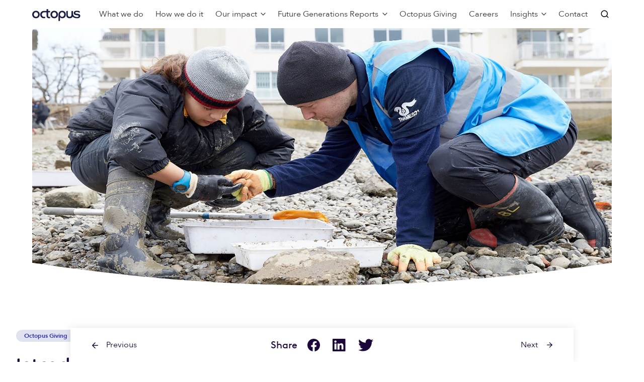

--- FILE ---
content_type: text/html; charset=UTF-8
request_url: https://octopusgroup.com/insights/introducing-our-new-environmental-charity-partner-thames21/
body_size: 16090
content:

<!doctype html>
<html lang="en-GB">
<head>
	<meta charset="UTF-8">
	<meta name="viewport" content="width=device-width, initial-scale=1">
	<link rel="profile" href="https://gmpg.org/xfn/11">
	<link rel="apple-touch-icon" sizes="180x180" href="https://octopusgroup.com/wp-content/themes/deepsea/apple-touch-icon.png">
	<link rel="icon" type="image/png" sizes="32x32" href="https://octopusgroup.com/wp-content/themes/deepsea/favicon-32x32.png">
	<link rel="icon" type="image/png" sizes="16x16" href="https://octopusgroup.com/wp-content/themes/deepsea/favicon-16x16.png">
	<link rel="manifest" href="https://octopusgroup.com/wp-content/themes/deepsea/site.webmanifest">
	<link rel="mask-icon" href="https://octopusgroup.com/wp-content/themes/deepsea/safari-pinned-tab.svg" color="#1b073a">
	<meta name="msapplication-TileColor" content="#1b073a">
	<meta name="theme-color" content="#ffffff">
	<link rel="preload" href="https://octopusgroup.com/wp-content/themes/deepsea/dist/static/fonts/avenir/AvenirNext-Regular.woff2" as="font" crossorigin="anonymous"><link rel="preload" href="https://octopusgroup.com/wp-content/themes/deepsea/dist/static/fonts/avenir/AvenirNext-Medium.woff2" as="font" crossorigin="anonymous"><link rel="preload" href="https://octopusgroup.com/wp-content/themes/deepsea/dist/static/fonts/avenir/AvenirNext-DemiBold.woff2" as="font" crossorigin="anonymous"><link rel="preload" href="https://octopusgroup.com/wp-content/themes/deepsea/dist/static/fonts/coheadline/CoHeadline_Std_Rg.woff2" as="font" crossorigin="anonymous"><link rel="preload" href="https://octopusgroup.com/wp-content/themes/deepsea/dist/static/fonts/brown/BrownLLWeb-Regular.woff2" as="font" crossorigin="anonymous"><link rel="preload" href="https://octopusgroup.com/wp-content/themes/deepsea/dist/static/fonts/brown/BrownLLWeb-Bold.woff2" as="font" crossorigin="anonymous"><link rel="preload" href="https://octopusgroup.com/wp-content/themes/deepsea/dist/static/icons/feather/feather.woff" as="font" crossorigin="anonymous"><link rel="preload" href="https://octopusgroup.com/wp-content/themes/deepsea/dist/static/icons/material-design/material-icons.woff2" as="font" crossorigin="anonymous"><meta name='robots' content='index, follow, max-image-preview:large, max-snippet:-1, max-video-preview:-1' />
	<style>img:is([sizes="auto" i], [sizes^="auto," i]) { contain-intrinsic-size: 3000px 1500px }</style>
	
	<!-- This site is optimized with the Yoast SEO plugin v25.7 - https://yoast.com/wordpress/plugins/seo/ -->
	<title>Introducing our new environmental charity partner: Thames21 | Octopus Group</title>
	<meta name="description" content="We’re delighted to announce that Thames21 were chosen to be our new environmental charity partner!" />
	<link rel="canonical" href="https://octopusgroup.com/insights/introducing-our-new-environmental-charity-partner-thames21/" />
	<meta property="og:locale" content="en_GB" />
	<meta property="og:type" content="article" />
	<meta property="og:title" content="Introducing our new environmental charity partner: Thames21 | Octopus Group" />
	<meta property="og:description" content="We’re delighted to announce that Thames21 were chosen to be our new environmental charity partner!" />
	<meta property="og:url" content="https://octopusgroup.com/insights/introducing-our-new-environmental-charity-partner-thames21/" />
	<meta property="og:site_name" content="Octopus Group" />
	<meta property="article:published_time" content="2021-07-22T10:50:26+00:00" />
	<meta property="article:modified_time" content="2021-07-22T10:50:29+00:00" />
	<meta property="og:image" content="https://octopusgroup.com/wp-content/uploads/sites/2/2021/07/Thames-21-LI-FB.jpg" />
	<meta property="og:image:width" content="1200" />
	<meta property="og:image:height" content="527" />
	<meta property="og:image:type" content="image/jpeg" />
	<meta name="twitter:card" content="summary_large_image" />
	<meta name="twitter:image" content="https://octopusgroup.com/wp-content/uploads/sites/2/2021/07/Thames-21-Twitter.jpg" />
	<meta name="twitter:label1" content="Written by" />
	<meta name="twitter:data1" content="" />
	<meta name="twitter:label2" content="Estimated reading time" />
	<meta name="twitter:data2" content="2 minutes" />
	<script type="application/ld+json" class="yoast-schema-graph">{"@context":"https://schema.org","@graph":[{"@type":"WebPage","@id":"https://octopusgroup.com/insights/introducing-our-new-environmental-charity-partner-thames21/","url":"https://octopusgroup.com/insights/introducing-our-new-environmental-charity-partner-thames21/","name":"Introducing our new environmental charity partner: Thames21 | Octopus Group","isPartOf":{"@id":"https://octopusgroup.com/#website"},"primaryImageOfPage":{"@id":"https://octopusgroup.com/insights/introducing-our-new-environmental-charity-partner-thames21/#primaryimage"},"image":{"@id":"https://octopusgroup.com/insights/introducing-our-new-environmental-charity-partner-thames21/#primaryimage"},"thumbnailUrl":"https://octopusgroup.com/wp-content/uploads/sites/2/2021/07/Thames-21-Hero.jpg","datePublished":"2021-07-22T10:50:26+00:00","dateModified":"2021-07-22T10:50:29+00:00","author":{"@id":""},"description":"We’re delighted to announce that Thames21 were chosen to be our new environmental charity partner!","breadcrumb":{"@id":"https://octopusgroup.com/insights/introducing-our-new-environmental-charity-partner-thames21/#breadcrumb"},"inLanguage":"en-GB","potentialAction":[{"@type":"ReadAction","target":["https://octopusgroup.com/insights/introducing-our-new-environmental-charity-partner-thames21/"]}]},{"@type":"ImageObject","inLanguage":"en-GB","@id":"https://octopusgroup.com/insights/introducing-our-new-environmental-charity-partner-thames21/#primaryimage","url":"https://octopusgroup.com/wp-content/uploads/sites/2/2021/07/Thames-21-Hero.jpg","contentUrl":"https://octopusgroup.com/wp-content/uploads/sites/2/2021/07/Thames-21-Hero.jpg","width":2126,"height":1216},{"@type":"BreadcrumbList","@id":"https://octopusgroup.com/insights/introducing-our-new-environmental-charity-partner-thames21/#breadcrumb","itemListElement":[{"@type":"ListItem","position":1,"name":"Insights","item":"https://octopusgroup.com/insights/"},{"@type":"ListItem","position":2,"name":"Introducing our new environmental charity partner: Thames21"}]},{"@type":"WebSite","@id":"https://octopusgroup.com/#website","url":"https://octopusgroup.com/","name":"Octopus Group","description":"A brighter way","potentialAction":[{"@type":"SearchAction","target":{"@type":"EntryPoint","urlTemplate":"https://octopusgroup.com/?s={search_term_string}"},"query-input":{"@type":"PropertyValueSpecification","valueRequired":true,"valueName":"search_term_string"}}],"inLanguage":"en-GB"},{"@type":"Person","@id":""}]}</script>
	<!-- / Yoast SEO plugin. -->


<link rel='dns-prefetch' href='//maps.googleapis.com' />
<script type="text/javascript">
/* <![CDATA[ */
window._wpemojiSettings = {"baseUrl":"https:\/\/s.w.org\/images\/core\/emoji\/16.0.1\/72x72\/","ext":".png","svgUrl":"https:\/\/s.w.org\/images\/core\/emoji\/16.0.1\/svg\/","svgExt":".svg","source":{"concatemoji":"https:\/\/octopusgroup.com\/wp-includes\/js\/wp-emoji-release.min.js?ver=6.8.3"}};
/*! This file is auto-generated */
!function(s,n){var o,i,e;function c(e){try{var t={supportTests:e,timestamp:(new Date).valueOf()};sessionStorage.setItem(o,JSON.stringify(t))}catch(e){}}function p(e,t,n){e.clearRect(0,0,e.canvas.width,e.canvas.height),e.fillText(t,0,0);var t=new Uint32Array(e.getImageData(0,0,e.canvas.width,e.canvas.height).data),a=(e.clearRect(0,0,e.canvas.width,e.canvas.height),e.fillText(n,0,0),new Uint32Array(e.getImageData(0,0,e.canvas.width,e.canvas.height).data));return t.every(function(e,t){return e===a[t]})}function u(e,t){e.clearRect(0,0,e.canvas.width,e.canvas.height),e.fillText(t,0,0);for(var n=e.getImageData(16,16,1,1),a=0;a<n.data.length;a++)if(0!==n.data[a])return!1;return!0}function f(e,t,n,a){switch(t){case"flag":return n(e,"\ud83c\udff3\ufe0f\u200d\u26a7\ufe0f","\ud83c\udff3\ufe0f\u200b\u26a7\ufe0f")?!1:!n(e,"\ud83c\udde8\ud83c\uddf6","\ud83c\udde8\u200b\ud83c\uddf6")&&!n(e,"\ud83c\udff4\udb40\udc67\udb40\udc62\udb40\udc65\udb40\udc6e\udb40\udc67\udb40\udc7f","\ud83c\udff4\u200b\udb40\udc67\u200b\udb40\udc62\u200b\udb40\udc65\u200b\udb40\udc6e\u200b\udb40\udc67\u200b\udb40\udc7f");case"emoji":return!a(e,"\ud83e\udedf")}return!1}function g(e,t,n,a){var r="undefined"!=typeof WorkerGlobalScope&&self instanceof WorkerGlobalScope?new OffscreenCanvas(300,150):s.createElement("canvas"),o=r.getContext("2d",{willReadFrequently:!0}),i=(o.textBaseline="top",o.font="600 32px Arial",{});return e.forEach(function(e){i[e]=t(o,e,n,a)}),i}function t(e){var t=s.createElement("script");t.src=e,t.defer=!0,s.head.appendChild(t)}"undefined"!=typeof Promise&&(o="wpEmojiSettingsSupports",i=["flag","emoji"],n.supports={everything:!0,everythingExceptFlag:!0},e=new Promise(function(e){s.addEventListener("DOMContentLoaded",e,{once:!0})}),new Promise(function(t){var n=function(){try{var e=JSON.parse(sessionStorage.getItem(o));if("object"==typeof e&&"number"==typeof e.timestamp&&(new Date).valueOf()<e.timestamp+604800&&"object"==typeof e.supportTests)return e.supportTests}catch(e){}return null}();if(!n){if("undefined"!=typeof Worker&&"undefined"!=typeof OffscreenCanvas&&"undefined"!=typeof URL&&URL.createObjectURL&&"undefined"!=typeof Blob)try{var e="postMessage("+g.toString()+"("+[JSON.stringify(i),f.toString(),p.toString(),u.toString()].join(",")+"));",a=new Blob([e],{type:"text/javascript"}),r=new Worker(URL.createObjectURL(a),{name:"wpTestEmojiSupports"});return void(r.onmessage=function(e){c(n=e.data),r.terminate(),t(n)})}catch(e){}c(n=g(i,f,p,u))}t(n)}).then(function(e){for(var t in e)n.supports[t]=e[t],n.supports.everything=n.supports.everything&&n.supports[t],"flag"!==t&&(n.supports.everythingExceptFlag=n.supports.everythingExceptFlag&&n.supports[t]);n.supports.everythingExceptFlag=n.supports.everythingExceptFlag&&!n.supports.flag,n.DOMReady=!1,n.readyCallback=function(){n.DOMReady=!0}}).then(function(){return e}).then(function(){var e;n.supports.everything||(n.readyCallback(),(e=n.source||{}).concatemoji?t(e.concatemoji):e.wpemoji&&e.twemoji&&(t(e.twemoji),t(e.wpemoji)))}))}((window,document),window._wpemojiSettings);
/* ]]> */
</script>
<style id='wp-emoji-styles-inline-css' type='text/css'>

	img.wp-smiley, img.emoji {
		display: inline !important;
		border: none !important;
		box-shadow: none !important;
		height: 1em !important;
		width: 1em !important;
		margin: 0 0.07em !important;
		vertical-align: -0.1em !important;
		background: none !important;
		padding: 0 !important;
	}
</style>
<link rel='stylesheet' id='wp-block-library-css' href='https://octopusgroup.com/wp-includes/css/dist/block-library/style.min.css?ver=6.8.3' type='text/css' media='all' />
<style id='global-styles-inline-css' type='text/css'>
:root{--wp--preset--aspect-ratio--square: 1;--wp--preset--aspect-ratio--4-3: 4/3;--wp--preset--aspect-ratio--3-4: 3/4;--wp--preset--aspect-ratio--3-2: 3/2;--wp--preset--aspect-ratio--2-3: 2/3;--wp--preset--aspect-ratio--16-9: 16/9;--wp--preset--aspect-ratio--9-16: 9/16;--wp--preset--color--black: #000000;--wp--preset--color--cyan-bluish-gray: #abb8c3;--wp--preset--color--white: #ffffff;--wp--preset--color--pale-pink: #f78da7;--wp--preset--color--vivid-red: #cf2e2e;--wp--preset--color--luminous-vivid-orange: #ff6900;--wp--preset--color--luminous-vivid-amber: #fcb900;--wp--preset--color--light-green-cyan: #7bdcb5;--wp--preset--color--vivid-green-cyan: #00d084;--wp--preset--color--pale-cyan-blue: #8ed1fc;--wp--preset--color--vivid-cyan-blue: #0693e3;--wp--preset--color--vivid-purple: #9b51e0;--wp--preset--gradient--vivid-cyan-blue-to-vivid-purple: linear-gradient(135deg,rgba(6,147,227,1) 0%,rgb(155,81,224) 100%);--wp--preset--gradient--light-green-cyan-to-vivid-green-cyan: linear-gradient(135deg,rgb(122,220,180) 0%,rgb(0,208,130) 100%);--wp--preset--gradient--luminous-vivid-amber-to-luminous-vivid-orange: linear-gradient(135deg,rgba(252,185,0,1) 0%,rgba(255,105,0,1) 100%);--wp--preset--gradient--luminous-vivid-orange-to-vivid-red: linear-gradient(135deg,rgba(255,105,0,1) 0%,rgb(207,46,46) 100%);--wp--preset--gradient--very-light-gray-to-cyan-bluish-gray: linear-gradient(135deg,rgb(238,238,238) 0%,rgb(169,184,195) 100%);--wp--preset--gradient--cool-to-warm-spectrum: linear-gradient(135deg,rgb(74,234,220) 0%,rgb(151,120,209) 20%,rgb(207,42,186) 40%,rgb(238,44,130) 60%,rgb(251,105,98) 80%,rgb(254,248,76) 100%);--wp--preset--gradient--blush-light-purple: linear-gradient(135deg,rgb(255,206,236) 0%,rgb(152,150,240) 100%);--wp--preset--gradient--blush-bordeaux: linear-gradient(135deg,rgb(254,205,165) 0%,rgb(254,45,45) 50%,rgb(107,0,62) 100%);--wp--preset--gradient--luminous-dusk: linear-gradient(135deg,rgb(255,203,112) 0%,rgb(199,81,192) 50%,rgb(65,88,208) 100%);--wp--preset--gradient--pale-ocean: linear-gradient(135deg,rgb(255,245,203) 0%,rgb(182,227,212) 50%,rgb(51,167,181) 100%);--wp--preset--gradient--electric-grass: linear-gradient(135deg,rgb(202,248,128) 0%,rgb(113,206,126) 100%);--wp--preset--gradient--midnight: linear-gradient(135deg,rgb(2,3,129) 0%,rgb(40,116,252) 100%);--wp--preset--font-size--small: 13px;--wp--preset--font-size--medium: 20px;--wp--preset--font-size--large: 36px;--wp--preset--font-size--x-large: 42px;--wp--preset--font-size--small-body: 14px;--wp--preset--font-size--normal: 16px;--wp--preset--font-size--large-body: 18px;--wp--preset--spacing--20: 0.44rem;--wp--preset--spacing--30: 0.67rem;--wp--preset--spacing--40: 1rem;--wp--preset--spacing--50: 1.5rem;--wp--preset--spacing--60: 2.25rem;--wp--preset--spacing--70: 3.38rem;--wp--preset--spacing--80: 5.06rem;--wp--preset--shadow--natural: 6px 6px 9px rgba(0, 0, 0, 0.2);--wp--preset--shadow--deep: 12px 12px 50px rgba(0, 0, 0, 0.4);--wp--preset--shadow--sharp: 6px 6px 0px rgba(0, 0, 0, 0.2);--wp--preset--shadow--outlined: 6px 6px 0px -3px rgba(255, 255, 255, 1), 6px 6px rgba(0, 0, 0, 1);--wp--preset--shadow--crisp: 6px 6px 0px rgba(0, 0, 0, 1);}:where(.is-layout-flex){gap: 0.5em;}:where(.is-layout-grid){gap: 0.5em;}body .is-layout-flex{display: flex;}.is-layout-flex{flex-wrap: wrap;align-items: center;}.is-layout-flex > :is(*, div){margin: 0;}body .is-layout-grid{display: grid;}.is-layout-grid > :is(*, div){margin: 0;}:where(.wp-block-columns.is-layout-flex){gap: 2em;}:where(.wp-block-columns.is-layout-grid){gap: 2em;}:where(.wp-block-post-template.is-layout-flex){gap: 1.25em;}:where(.wp-block-post-template.is-layout-grid){gap: 1.25em;}.has-black-color{color: var(--wp--preset--color--black) !important;}.has-cyan-bluish-gray-color{color: var(--wp--preset--color--cyan-bluish-gray) !important;}.has-white-color{color: var(--wp--preset--color--white) !important;}.has-pale-pink-color{color: var(--wp--preset--color--pale-pink) !important;}.has-vivid-red-color{color: var(--wp--preset--color--vivid-red) !important;}.has-luminous-vivid-orange-color{color: var(--wp--preset--color--luminous-vivid-orange) !important;}.has-luminous-vivid-amber-color{color: var(--wp--preset--color--luminous-vivid-amber) !important;}.has-light-green-cyan-color{color: var(--wp--preset--color--light-green-cyan) !important;}.has-vivid-green-cyan-color{color: var(--wp--preset--color--vivid-green-cyan) !important;}.has-pale-cyan-blue-color{color: var(--wp--preset--color--pale-cyan-blue) !important;}.has-vivid-cyan-blue-color{color: var(--wp--preset--color--vivid-cyan-blue) !important;}.has-vivid-purple-color{color: var(--wp--preset--color--vivid-purple) !important;}.has-black-background-color{background-color: var(--wp--preset--color--black) !important;}.has-cyan-bluish-gray-background-color{background-color: var(--wp--preset--color--cyan-bluish-gray) !important;}.has-white-background-color{background-color: var(--wp--preset--color--white) !important;}.has-pale-pink-background-color{background-color: var(--wp--preset--color--pale-pink) !important;}.has-vivid-red-background-color{background-color: var(--wp--preset--color--vivid-red) !important;}.has-luminous-vivid-orange-background-color{background-color: var(--wp--preset--color--luminous-vivid-orange) !important;}.has-luminous-vivid-amber-background-color{background-color: var(--wp--preset--color--luminous-vivid-amber) !important;}.has-light-green-cyan-background-color{background-color: var(--wp--preset--color--light-green-cyan) !important;}.has-vivid-green-cyan-background-color{background-color: var(--wp--preset--color--vivid-green-cyan) !important;}.has-pale-cyan-blue-background-color{background-color: var(--wp--preset--color--pale-cyan-blue) !important;}.has-vivid-cyan-blue-background-color{background-color: var(--wp--preset--color--vivid-cyan-blue) !important;}.has-vivid-purple-background-color{background-color: var(--wp--preset--color--vivid-purple) !important;}.has-black-border-color{border-color: var(--wp--preset--color--black) !important;}.has-cyan-bluish-gray-border-color{border-color: var(--wp--preset--color--cyan-bluish-gray) !important;}.has-white-border-color{border-color: var(--wp--preset--color--white) !important;}.has-pale-pink-border-color{border-color: var(--wp--preset--color--pale-pink) !important;}.has-vivid-red-border-color{border-color: var(--wp--preset--color--vivid-red) !important;}.has-luminous-vivid-orange-border-color{border-color: var(--wp--preset--color--luminous-vivid-orange) !important;}.has-luminous-vivid-amber-border-color{border-color: var(--wp--preset--color--luminous-vivid-amber) !important;}.has-light-green-cyan-border-color{border-color: var(--wp--preset--color--light-green-cyan) !important;}.has-vivid-green-cyan-border-color{border-color: var(--wp--preset--color--vivid-green-cyan) !important;}.has-pale-cyan-blue-border-color{border-color: var(--wp--preset--color--pale-cyan-blue) !important;}.has-vivid-cyan-blue-border-color{border-color: var(--wp--preset--color--vivid-cyan-blue) !important;}.has-vivid-purple-border-color{border-color: var(--wp--preset--color--vivid-purple) !important;}.has-vivid-cyan-blue-to-vivid-purple-gradient-background{background: var(--wp--preset--gradient--vivid-cyan-blue-to-vivid-purple) !important;}.has-light-green-cyan-to-vivid-green-cyan-gradient-background{background: var(--wp--preset--gradient--light-green-cyan-to-vivid-green-cyan) !important;}.has-luminous-vivid-amber-to-luminous-vivid-orange-gradient-background{background: var(--wp--preset--gradient--luminous-vivid-amber-to-luminous-vivid-orange) !important;}.has-luminous-vivid-orange-to-vivid-red-gradient-background{background: var(--wp--preset--gradient--luminous-vivid-orange-to-vivid-red) !important;}.has-very-light-gray-to-cyan-bluish-gray-gradient-background{background: var(--wp--preset--gradient--very-light-gray-to-cyan-bluish-gray) !important;}.has-cool-to-warm-spectrum-gradient-background{background: var(--wp--preset--gradient--cool-to-warm-spectrum) !important;}.has-blush-light-purple-gradient-background{background: var(--wp--preset--gradient--blush-light-purple) !important;}.has-blush-bordeaux-gradient-background{background: var(--wp--preset--gradient--blush-bordeaux) !important;}.has-luminous-dusk-gradient-background{background: var(--wp--preset--gradient--luminous-dusk) !important;}.has-pale-ocean-gradient-background{background: var(--wp--preset--gradient--pale-ocean) !important;}.has-electric-grass-gradient-background{background: var(--wp--preset--gradient--electric-grass) !important;}.has-midnight-gradient-background{background: var(--wp--preset--gradient--midnight) !important;}.has-small-font-size{font-size: var(--wp--preset--font-size--small) !important;}.has-medium-font-size{font-size: var(--wp--preset--font-size--medium) !important;}.has-large-font-size{font-size: var(--wp--preset--font-size--large) !important;}.has-x-large-font-size{font-size: var(--wp--preset--font-size--x-large) !important;}
:where(.wp-block-post-template.is-layout-flex){gap: 1.25em;}:where(.wp-block-post-template.is-layout-grid){gap: 1.25em;}
:where(.wp-block-columns.is-layout-flex){gap: 2em;}:where(.wp-block-columns.is-layout-grid){gap: 2em;}
:root :where(.wp-block-pullquote){font-size: 1.5em;line-height: 1.6;}
</style>
<link rel='stylesheet' id='frontend-styles-css' href='https://octopusgroup.com/wp-content/themes/deepsea/dist/styles/bundle.234dce25b74a6de38d4a.css?ver=1761916873' type='text/css' media='all' />
<link rel='stylesheet' id='group-frontend-styles-css' href='https://octopusgroup.com/wp-content/themes/group/dist/styles/bundle.921490d78f06640898d9.css?ver=1757587648' type='text/css' media='all' />
<link rel="https://api.w.org/" href="https://octopusgroup.com/wp-json/" /><link rel="alternate" title="JSON" type="application/json" href="https://octopusgroup.com/wp-json/wp/v2/posts/5288" /><link rel="EditURI" type="application/rsd+xml" title="RSD" href="https://octopusgroup.com/xmlrpc.php?rsd" />
<link rel='shortlink' href='https://octopusgroup.com/?p=5288' />
<link rel="alternate" title="oEmbed (JSON)" type="application/json+oembed" href="https://octopusgroup.com/wp-json/oembed/1.0/embed?url=https%3A%2F%2Foctopusgroup.com%2Finsights%2Fintroducing-our-new-environmental-charity-partner-thames21%2F" />
<link rel="alternate" title="oEmbed (XML)" type="text/xml+oembed" href="https://octopusgroup.com/wp-json/oembed/1.0/embed?url=https%3A%2F%2Foctopusgroup.com%2Finsights%2Fintroducing-our-new-environmental-charity-partner-thames21%2F&#038;format=xml" />
<!-- Stream WordPress user activity plugin v4.1.1 -->
		<style type="text/css" id="wp-custom-css">
			@media screen and (max-width: 991px) {
.page-id-6806 div#content { margin-top:
0px !important;
}
.page-id-6806 .header-inner {
display:none !important;
}
.page-id-6806 .site-content { margin-top:0px !important;}
.page-id-6806 footer.site-footer { display: none; }
}
.new-bg-hex .card-item-icon {
background: #1a676d;
}
.new-bg-hex.section.section--tinted-dark {
background: #1a676d;
}
.new-bg-hex .step-container::before {
 background: #1a676d;
}
.new-bg-hex .step-iconContainer .step-icon {
 color: #1a676d;
}
.new-bg-hex .step-iconContainer {
border-color: #1a676d;
}		</style>
		</head>

<body class="wp-singular post-template-default single single-post postid-5288 single-format-standard wp-theme-deepsea wp-child-theme-group">
<div class="modal personalisationModal" style="display: none">
	<div class="overlay"></div>
	<div class="modal-content">
		<div class="modal-content-buttons modal-content-role-select wp-block-deepsea-buttons">
					</div>
		<div class="modal-content-buttons adviser-confirm wp-block-deepsea-buttons">
			<div>
							</div>
			<input type="button" class="btn wp-block-button adviser-confirm-button" value="Confirm">
		</div>
		<div class="modal-content-buttons investor-confirm wp-block-deepsea-buttons">
			<div>
							</div>
			<input type="button" class="btn wp-block-button investor-confirm-button" value="Confirm">
		</div>
	<button title="Close" class="close-modal">
		<svg xmlns="http://www.w3.org/2000/svg" width="24" height="24" viewBox="0 0 24 24"><path d="M19 6.41L17.59 5 12 10.59 6.41 5 5 6.41 10.59 12 5 17.59 6.41 19 12 13.41 17.59 19 19 17.59 13.41 12z"/><path d="M0 0h24v24H0z" fill="none"/></svg>
	</button>
	</div>
</div>
<div id="page" class="site">
	<header id="masthead" class="site-header">
		<div class="site-header-inner">
			<div class="header-inner">
				

<div id="primaryNav" class="primaryNav-wrapper">
	<div class="primaryNav--mobile">
		<div class="primaryNav-topBar">
			<a class="header-logo" href="https://octopusgroup.com" aria-label="Octopus Group">
			<svg width="97" height="25" viewBox="0 0 97 25" fill="none" xmlns="http://www.w3.org/2000/svg">
<path fill-rule="evenodd" clip-rule="evenodd" d="M15.1264 11.7826C15.1264 15.9984 12.1292 19.4157 7.48588 19.4157C3.26612 19.4157 0 16.1012 0 11.8861C0 7.45226 3.34376 4.35657 7.56353 4.35657C11.7833 4.35657 15.1264 7.56675 15.1264 11.7826ZM7.56353 16.5745C10.0687 16.5745 11.8539 14.475 11.8539 11.8861C11.8539 9.29655 10.2536 7.19775 7.56353 7.19775C4.92635 7.19775 3.27247 9.29655 3.27247 11.8861C3.27247 14.475 5.04071 16.5745 7.56353 16.5745Z" fill="#1A1D41"/>
<path fill-rule="evenodd" clip-rule="evenodd" d="M51.7941 11.7826C51.7941 15.9984 48.7969 19.4157 44.1529 19.4157C39.9339 19.4157 36.6678 16.1012 36.6678 11.8861C36.6678 7.45226 40.0108 4.35657 44.2313 4.35657C48.451 4.35657 51.7941 7.56675 51.7941 11.7826ZM44.2313 16.5745C46.7365 16.5745 48.5216 14.475 48.5216 11.8861C48.5216 9.29655 46.9214 7.19775 44.2313 7.19775C41.5941 7.19775 39.9402 9.29655 39.9402 11.8861C39.9402 14.475 41.7085 16.5745 44.2313 16.5745Z" fill="#1A1D41"/>
<path fill-rule="evenodd" clip-rule="evenodd" d="M68.4791 13.2842C68.4791 13.2842 68.4798 7.51501 68.4791 6.02295C68.7438 3.93509 71.5913 5.0545 71.5913 5.0545V12.8379V12.8349C71.5913 15.2641 73.2 16.4506 75.1842 16.4506C77.1699 16.4506 78.7779 15.3049 78.7779 12.8349C78.7779 12.8349 78.7871 7.51866 78.7864 6.02733C79.0518 3.93947 81.8986 5.05961 81.8986 5.05961V10.0638C82.3038 16.2311 88.0136 16.692 88.0136 16.692C93.6988 17.5051 93.1991 15.0934 93.1991 15.0934C93.0515 13.88 92.1748 13.6043 90.6628 13.4045C89.7233 13.2798 88.908 13.1952 88.908 13.1952C82.8141 12.797 83.4134 8.6439 83.4134 8.6439C83.4911 5.13035 87.1292 4.5958 87.1292 4.5958C90.3438 4.00437 92.6146 4.58486 92.6146 4.58486C97.6172 5.66051 95.1536 8.10936 94.7407 8.24864C94.7407 8.24864 93.408 6.98849 90.2915 6.8069C86.4522 6.55458 86.52 8.42658 86.52 8.42658C86.3951 9.79248 88.0878 10.0419 88.0878 10.0419L92.2024 10.637C97.0624 11.337 96.4701 14.8995 96.4701 14.8995C96.1511 19.3538 91.0129 19.3866 91.0129 19.3866C83.9852 19.8081 81.3402 16.0386 81.3402 16.0386C80.3555 18.0622 78.3889 19.4157 75.1214 19.4157C71.2257 19.4157 68.4791 17.1594 68.4791 13.1106" fill="#1A1D41"/>
<path fill-rule="evenodd" clip-rule="evenodd" d="M22.8106 4.59578C17.1903 5.01 15.9078 10.4065 16.0447 11.9751C15.9663 14.3452 17.5715 19.4157 23.7798 19.4186C24.5972 19.4026 25.3468 19.3267 26.0308 19.1962L26.0301 16.32C25.4351 16.4287 24.7165 16.4965 23.8496 16.5206C20.9527 16.595 19.3059 14.1396 19.3179 11.9744C19.3179 9.46356 21.3049 7.40196 23.8496 7.42821L28.8713 7.42748L28.884 14.5304C28.884 14.5304 28.5212 20.5483 35.8849 19.2845V16.4192C31.8014 17.3279 32.0223 14.6734 32.0223 14.6734V7.43258H35.8849V4.5914H32.0223V1.23901H28.884V4.5914L22.8106 4.59578Z" fill="#1A1D41"/>
<path fill-rule="evenodd" clip-rule="evenodd" d="M55.8339 23.7322C55.5685 25.8201 52.7216 24.6999 52.7216 24.6999V11.8862C52.9016 7.79796 55.2692 4.46818 60.1433 4.3566C64.4471 4.25742 67.5374 7.56752 67.5649 11.7826C67.5932 16.2493 64.5621 19.5703 60.0826 19.3742C58.4852 19.283 56.9252 18.6332 55.8473 17.2032C55.8473 17.2032 55.8332 22.2401 55.8339 23.7322ZM60.0628 16.5884C62.5426 16.5884 64.3101 14.4896 64.3101 11.9C64.3101 9.31044 62.7261 7.21164 60.0628 7.21164C57.4518 7.21164 55.8148 9.31044 55.8148 11.9C55.8148 14.4896 57.5654 16.5884 60.0628 16.5884Z" fill="#1A1D41"/>
</svg>
			</a>
			<div class="primaryNav-topBar-nav">
				<button class="primaryNav-search-button primaryNav-search-button--trigger" aria-label="Search">
					<i class="icon-search"></i>
				</button>
				<button id="primaryNav-toggle" class="primaryNav-toggle" aria-label="Toggle menu">
					<span class="primaryNav-toggle-burger"><i></i><i></i><i></i></span>
				</button>
			</div>
		</div>
	</div>
	<div class="primaryNav--desktop">
		<a class="header-logo" href="https://octopusgroup.com" aria-label="Octopus Group">
			<svg width="97" height="25" viewBox="0 0 97 25" fill="none" xmlns="http://www.w3.org/2000/svg">
<path fill-rule="evenodd" clip-rule="evenodd" d="M15.1264 11.7826C15.1264 15.9984 12.1292 19.4157 7.48588 19.4157C3.26612 19.4157 0 16.1012 0 11.8861C0 7.45226 3.34376 4.35657 7.56353 4.35657C11.7833 4.35657 15.1264 7.56675 15.1264 11.7826ZM7.56353 16.5745C10.0687 16.5745 11.8539 14.475 11.8539 11.8861C11.8539 9.29655 10.2536 7.19775 7.56353 7.19775C4.92635 7.19775 3.27247 9.29655 3.27247 11.8861C3.27247 14.475 5.04071 16.5745 7.56353 16.5745Z" fill="#1A1D41"/>
<path fill-rule="evenodd" clip-rule="evenodd" d="M51.7941 11.7826C51.7941 15.9984 48.7969 19.4157 44.1529 19.4157C39.9339 19.4157 36.6678 16.1012 36.6678 11.8861C36.6678 7.45226 40.0108 4.35657 44.2313 4.35657C48.451 4.35657 51.7941 7.56675 51.7941 11.7826ZM44.2313 16.5745C46.7365 16.5745 48.5216 14.475 48.5216 11.8861C48.5216 9.29655 46.9214 7.19775 44.2313 7.19775C41.5941 7.19775 39.9402 9.29655 39.9402 11.8861C39.9402 14.475 41.7085 16.5745 44.2313 16.5745Z" fill="#1A1D41"/>
<path fill-rule="evenodd" clip-rule="evenodd" d="M68.4791 13.2842C68.4791 13.2842 68.4798 7.51501 68.4791 6.02295C68.7438 3.93509 71.5913 5.0545 71.5913 5.0545V12.8379V12.8349C71.5913 15.2641 73.2 16.4506 75.1842 16.4506C77.1699 16.4506 78.7779 15.3049 78.7779 12.8349C78.7779 12.8349 78.7871 7.51866 78.7864 6.02733C79.0518 3.93947 81.8986 5.05961 81.8986 5.05961V10.0638C82.3038 16.2311 88.0136 16.692 88.0136 16.692C93.6988 17.5051 93.1991 15.0934 93.1991 15.0934C93.0515 13.88 92.1748 13.6043 90.6628 13.4045C89.7233 13.2798 88.908 13.1952 88.908 13.1952C82.8141 12.797 83.4134 8.6439 83.4134 8.6439C83.4911 5.13035 87.1292 4.5958 87.1292 4.5958C90.3438 4.00437 92.6146 4.58486 92.6146 4.58486C97.6172 5.66051 95.1536 8.10936 94.7407 8.24864C94.7407 8.24864 93.408 6.98849 90.2915 6.8069C86.4522 6.55458 86.52 8.42658 86.52 8.42658C86.3951 9.79248 88.0878 10.0419 88.0878 10.0419L92.2024 10.637C97.0624 11.337 96.4701 14.8995 96.4701 14.8995C96.1511 19.3538 91.0129 19.3866 91.0129 19.3866C83.9852 19.8081 81.3402 16.0386 81.3402 16.0386C80.3555 18.0622 78.3889 19.4157 75.1214 19.4157C71.2257 19.4157 68.4791 17.1594 68.4791 13.1106" fill="#1A1D41"/>
<path fill-rule="evenodd" clip-rule="evenodd" d="M22.8106 4.59578C17.1903 5.01 15.9078 10.4065 16.0447 11.9751C15.9663 14.3452 17.5715 19.4157 23.7798 19.4186C24.5972 19.4026 25.3468 19.3267 26.0308 19.1962L26.0301 16.32C25.4351 16.4287 24.7165 16.4965 23.8496 16.5206C20.9527 16.595 19.3059 14.1396 19.3179 11.9744C19.3179 9.46356 21.3049 7.40196 23.8496 7.42821L28.8713 7.42748L28.884 14.5304C28.884 14.5304 28.5212 20.5483 35.8849 19.2845V16.4192C31.8014 17.3279 32.0223 14.6734 32.0223 14.6734V7.43258H35.8849V4.5914H32.0223V1.23901H28.884V4.5914L22.8106 4.59578Z" fill="#1A1D41"/>
<path fill-rule="evenodd" clip-rule="evenodd" d="M55.8339 23.7322C55.5685 25.8201 52.7216 24.6999 52.7216 24.6999V11.8862C52.9016 7.79796 55.2692 4.46818 60.1433 4.3566C64.4471 4.25742 67.5374 7.56752 67.5649 11.7826C67.5932 16.2493 64.5621 19.5703 60.0826 19.3742C58.4852 19.283 56.9252 18.6332 55.8473 17.2032C55.8473 17.2032 55.8332 22.2401 55.8339 23.7322ZM60.0628 16.5884C62.5426 16.5884 64.3101 14.4896 64.3101 11.9C64.3101 9.31044 62.7261 7.21164 60.0628 7.21164C57.4518 7.21164 55.8148 9.31044 55.8148 11.9C55.8148 14.4896 57.5654 16.5884 60.0628 16.5884Z" fill="#1A1D41"/>
</svg>
		</a>
		<div class="primaryNav-menu-wrap">
			<div class="primaryNav-title">
				Introducing our new environmental charity partner: Thames21			</div>
			<div class="primaryNav-container"><ul id="menu-primary" class="primaryNav"><li id="menu-item-5471" class="menu-item menu-item-type-post_type menu-item-object-page inactive"><a href="https://octopusgroup.com/what-we-do/">What we do</a><span class="menu-description"></span></li>
<li id="menu-item-5472" class="menu-item menu-item-type-post_type menu-item-object-page inactive"><a href="https://octopusgroup.com/how-we-do-it/">How we do it</a><span class="menu-description"></span></li>
<li id="menu-item-6950" class="menu-item menu-item-type-custom menu-item-object-custom menu-item-has-children inactive"><a href="#">Our impact<svg width="10px" height="6px" viewBox="0 0 10 6" version="1.1" xmlns="http://www.w3.org/2000/svg" xmlns:xlink="http://www.w3.org/1999/xlink">
						<defs></defs>
						<g stroke="none" stroke-width="1" fill="none" fill-rule="evenodd">
								<g class="nav-arrow" transform="translate(-83.000000, -10.000000)" fill="#333" fill-rule="nonzero">
										<g transform="translate(80.000000, 5.000000)">
												<path d="M12.4666667,6.46666667 L8.46666667,10.4666667 C8.33333333,10.6 8.2,10.6666667 8,10.6666667 C7.8,10.6666667 7.66666667,10.6 7.53333333,10.4666667 L3.53333333,6.46666667 C3.26666667,6.2 3.26666667,5.8 3.53333333,5.53333333 C3.8,5.26666667 4.2,5.26666667 4.46666667,5.53333333 L8,9.06666667 L11.5333333,5.53333333 C11.8,5.26666667 12.2,5.26666667 12.4666667,5.53333333 C12.7333333,5.8 12.7333333,6.2 12.4666667,6.46666667 Z"></path>
										</g>
								</g>
						</g>
				</svg></a><span class="menu-description"></span>
<div class='sub-menu-wrap'><ul class='sub-menu'>
	<li id="menu-item-5473" class="menu-item menu-item-type-post_type menu-item-object-page inactive"><a href="https://octopusgroup.com/impact/">Our Impact</a><span class="menu-description"></span></li>
	<li id="menu-item-6923" class="menu-item menu-item-type-post_type menu-item-object-page inactive"><a href="https://octopusgroup.com/agents-of-change/">Agents of Change documentary series</a><span class="menu-description"></span></li>
</ul></div>
</li>
<li id="menu-item-8406" class="menu-item menu-item-type-custom menu-item-object-custom menu-item-has-children inactive"><a href="#">Future Generations Reports<svg width="10px" height="6px" viewBox="0 0 10 6" version="1.1" xmlns="http://www.w3.org/2000/svg" xmlns:xlink="http://www.w3.org/1999/xlink">
						<defs></defs>
						<g stroke="none" stroke-width="1" fill="none" fill-rule="evenodd">
								<g class="nav-arrow" transform="translate(-83.000000, -10.000000)" fill="#333" fill-rule="nonzero">
										<g transform="translate(80.000000, 5.000000)">
												<path d="M12.4666667,6.46666667 L8.46666667,10.4666667 C8.33333333,10.6 8.2,10.6666667 8,10.6666667 C7.8,10.6666667 7.66666667,10.6 7.53333333,10.4666667 L3.53333333,6.46666667 C3.26666667,6.2 3.26666667,5.8 3.53333333,5.53333333 C3.8,5.26666667 4.2,5.26666667 4.46666667,5.53333333 L8,9.06666667 L11.5333333,5.53333333 C11.8,5.26666667 12.2,5.26666667 12.4666667,5.53333333 C12.7333333,5.8 12.7333333,6.2 12.4666667,6.46666667 Z"></path>
										</g>
								</g>
						</g>
				</svg></a><span class="menu-description"></span>
<div class='sub-menu-wrap'><ul class='sub-menu'>
	<li id="menu-item-8572" class="menu-item menu-item-type-custom menu-item-object-custom inactive"><a href="https://octopusgroup.com/wp-content/uploads/sites/2/2025/09/OG262-future-generations-report_DIGITAL_v3.pdf">2025 Report</a><span class="menu-description"></span></li>
	<li id="menu-item-8573" class="menu-item menu-item-type-custom menu-item-object-custom inactive"><a href="https://octopusgroup.com/wp-content/uploads/sites/2/2024/11/FutureXGenerationsXreportX2024_v47-SPREADS.pdf">2024 Report</a><span class="menu-description"></span></li>
	<li id="menu-item-8574" class="menu-item menu-item-type-custom menu-item-object-custom inactive"><a href="https://octopusgroup.com/wp-content/uploads/sites/2/2022/05/OG164-Future-Generations-Report-2022-DIGITAL-v2.pdf">2022 Report</a><span class="menu-description"></span></li>
	<li id="menu-item-8575" class="menu-item menu-item-type-custom menu-item-object-custom inactive"><a href="https://octopusgroup.com/wp-content/uploads/sites/2/2021/04/OG136-Future-Generations-Report-2021-A4_MASTER-Digital-v3.pdf">2021 Report</a><span class="menu-description"></span></li>
</ul></div>
</li>
<li id="menu-item-5479" class="menu-item menu-item-type-post_type menu-item-object-page inactive"><a href="https://octopusgroup.com/about/octopus-giving/">Octopus Giving</a><span class="menu-description"></span></li>
<li id="menu-item-5470" class="menu-item menu-item-type-post_type menu-item-object-page inactive"><a href="https://octopusgroup.com/careers/">Careers</a><span class="menu-description"></span></li>
<li id="menu-item-36" class="menu-item menu-item-type-custom menu-item-object-custom menu-item-has-children inactive"><a href="#">Insights<svg width="10px" height="6px" viewBox="0 0 10 6" version="1.1" xmlns="http://www.w3.org/2000/svg" xmlns:xlink="http://www.w3.org/1999/xlink">
						<defs></defs>
						<g stroke="none" stroke-width="1" fill="none" fill-rule="evenodd">
								<g class="nav-arrow" transform="translate(-83.000000, -10.000000)" fill="#333" fill-rule="nonzero">
										<g transform="translate(80.000000, 5.000000)">
												<path d="M12.4666667,6.46666667 L8.46666667,10.4666667 C8.33333333,10.6 8.2,10.6666667 8,10.6666667 C7.8,10.6666667 7.66666667,10.6 7.53333333,10.4666667 L3.53333333,6.46666667 C3.26666667,6.2 3.26666667,5.8 3.53333333,5.53333333 C3.8,5.26666667 4.2,5.26666667 4.46666667,5.53333333 L8,9.06666667 L11.5333333,5.53333333 C11.8,5.26666667 12.2,5.26666667 12.4666667,5.53333333 C12.7333333,5.8 12.7333333,6.2 12.4666667,6.46666667 Z"></path>
										</g>
								</g>
						</g>
				</svg></a><span class="menu-description"></span>
<div class='sub-menu-wrap'><ul class='sub-menu'>
	<li id="menu-item-7981" class="menu-item menu-item-type-post_type menu-item-object-page current_page_parent inactive"><a href="https://octopusgroup.com/insights/">Insights</a><span class="menu-description"></span></li>
	<li id="menu-item-7980" class="menu-item menu-item-type-post_type menu-item-object-page inactive"><a href="https://octopusgroup.com/simon-rogerson-blog/">Simon&#8217;s blog</a><span class="menu-description"></span></li>
</ul></div>
</li>
<li id="menu-item-95" class="menu-item menu-item-type-post_type menu-item-object-page inactive"><a href="https://octopusgroup.com/contact/">Contact</a><span class="menu-description"></span></li>
</ul></div>		</div>
		<div class="primaryNav-search">
			<button class="primaryNav-search-button primaryNav-search-button--trigger" aria-label="Search">
			<i class="icon-search"></i> <span>Search</span>
			</button>
												</div>
	</div>

	</div>


			</div>
		</div>
		<div id="mobileNav" class="primaryNav--vertical">
			<div class="primaryNav-container"><ul id="menu-primary-1" class="primaryNav"><li id="menu-item-5471" class="menu-item menu-item-type-post_type menu-item-object-page inactive"><a href="https://octopusgroup.com/what-we-do/">What we do</a><span class="menu-description"></span></li>
<li id="menu-item-5472" class="menu-item menu-item-type-post_type menu-item-object-page inactive"><a href="https://octopusgroup.com/how-we-do-it/">How we do it</a><span class="menu-description"></span></li>
<li id="menu-item-6950" class="menu-item menu-item-type-custom menu-item-object-custom menu-item-has-children inactive"><a href="#">Our impact<svg width="10px" height="6px" viewBox="0 0 10 6" version="1.1" xmlns="http://www.w3.org/2000/svg" xmlns:xlink="http://www.w3.org/1999/xlink">
						<defs></defs>
						<g stroke="none" stroke-width="1" fill="none" fill-rule="evenodd">
								<g class="nav-arrow" id="Nav/_part/Menu-Item/Dropdown" transform="translate(-83.000000, -10.000000)" fill="#333" fill-rule="nonzero">
										<g transform="translate(80.000000, 5.000000)">
												<path d="M12.4666667,6.46666667 L8.46666667,10.4666667 C8.33333333,10.6 8.2,10.6666667 8,10.6666667 C7.8,10.6666667 7.66666667,10.6 7.53333333,10.4666667 L3.53333333,6.46666667 C3.26666667,6.2 3.26666667,5.8 3.53333333,5.53333333 C3.8,5.26666667 4.2,5.26666667 4.46666667,5.53333333 L8,9.06666667 L11.5333333,5.53333333 C11.8,5.26666667 12.2,5.26666667 12.4666667,5.53333333 C12.7333333,5.8 12.7333333,6.2 12.4666667,6.46666667 Z" ></path>
										</g>
								</g>
						</g>
				</svg></a><span class="menu-description"></span>
<div class='sub-menu-wrap'><ul class='sub-menu'><li class="sub-menu-heading"><span class="sub-menu-close">
			<svg width="16" height="16" viewBox="0 0 24 24" fill="none" xmlns="http://www.w3.org/2000/svg">
<path d="M19 11C19.5523 11 20 11.4477 20 12C20 12.5523 19.5523 13 19 13H5C4.44772 13 4 12.5523 4 12C4 11.4477 4.44772 11 5 11H19Z" fill="#222222"/>
<path d="M6.41421 12L12.7071 18.2929C13.0976 18.6834 13.0976 19.3166 12.7071 19.7071C12.3166 20.0976 11.6834 20.0976 11.2929 19.7071L4.29289 12.7071C3.90237 12.3166 3.90237 11.6834 4.29289 11.2929L11.2929 4.29289C11.6834 3.90237 12.3166 3.90237 12.7071 4.29289C13.0976 4.68342 13.0976 5.31658 12.7071 5.70711L6.41421 12Z" fill="#222222"/>
</svg></span>Our impact</li>
	<li id="menu-item-5473" class="menu-item menu-item-type-post_type menu-item-object-page inactive"><a href="https://octopusgroup.com/impact/">Our Impact</a><span class="menu-description"></span></li>
	<li id="menu-item-6923" class="menu-item menu-item-type-post_type menu-item-object-page inactive"><a href="https://octopusgroup.com/agents-of-change/">Agents of Change documentary series</a><span class="menu-description"></span></li>
</ul></div>
</li>
<li id="menu-item-8406" class="menu-item menu-item-type-custom menu-item-object-custom menu-item-has-children inactive"><a href="#">Future Generations Reports<svg width="10px" height="6px" viewBox="0 0 10 6" version="1.1" xmlns="http://www.w3.org/2000/svg" xmlns:xlink="http://www.w3.org/1999/xlink">
						<defs></defs>
						<g stroke="none" stroke-width="1" fill="none" fill-rule="evenodd">
								<g class="nav-arrow" id="Nav/_part/Menu-Item/Dropdown" transform="translate(-83.000000, -10.000000)" fill="#333" fill-rule="nonzero">
										<g transform="translate(80.000000, 5.000000)">
												<path d="M12.4666667,6.46666667 L8.46666667,10.4666667 C8.33333333,10.6 8.2,10.6666667 8,10.6666667 C7.8,10.6666667 7.66666667,10.6 7.53333333,10.4666667 L3.53333333,6.46666667 C3.26666667,6.2 3.26666667,5.8 3.53333333,5.53333333 C3.8,5.26666667 4.2,5.26666667 4.46666667,5.53333333 L8,9.06666667 L11.5333333,5.53333333 C11.8,5.26666667 12.2,5.26666667 12.4666667,5.53333333 C12.7333333,5.8 12.7333333,6.2 12.4666667,6.46666667 Z" ></path>
										</g>
								</g>
						</g>
				</svg></a><span class="menu-description"></span>
<div class='sub-menu-wrap'><ul class='sub-menu'><li class="sub-menu-heading"><span class="sub-menu-close">
			<svg width="16" height="16" viewBox="0 0 24 24" fill="none" xmlns="http://www.w3.org/2000/svg">
<path d="M19 11C19.5523 11 20 11.4477 20 12C20 12.5523 19.5523 13 19 13H5C4.44772 13 4 12.5523 4 12C4 11.4477 4.44772 11 5 11H19Z" fill="#222222"/>
<path d="M6.41421 12L12.7071 18.2929C13.0976 18.6834 13.0976 19.3166 12.7071 19.7071C12.3166 20.0976 11.6834 20.0976 11.2929 19.7071L4.29289 12.7071C3.90237 12.3166 3.90237 11.6834 4.29289 11.2929L11.2929 4.29289C11.6834 3.90237 12.3166 3.90237 12.7071 4.29289C13.0976 4.68342 13.0976 5.31658 12.7071 5.70711L6.41421 12Z" fill="#222222"/>
</svg></span>Future Generations Reports</li>
	<li id="menu-item-8572" class="menu-item menu-item-type-custom menu-item-object-custom inactive"><a href="https://octopusgroup.com/wp-content/uploads/sites/2/2025/09/OG262-future-generations-report_DIGITAL_v3.pdf">2025 Report</a><span class="menu-description"></span></li>
	<li id="menu-item-8573" class="menu-item menu-item-type-custom menu-item-object-custom inactive"><a href="https://octopusgroup.com/wp-content/uploads/sites/2/2024/11/FutureXGenerationsXreportX2024_v47-SPREADS.pdf">2024 Report</a><span class="menu-description"></span></li>
	<li id="menu-item-8574" class="menu-item menu-item-type-custom menu-item-object-custom inactive"><a href="https://octopusgroup.com/wp-content/uploads/sites/2/2022/05/OG164-Future-Generations-Report-2022-DIGITAL-v2.pdf">2022 Report</a><span class="menu-description"></span></li>
	<li id="menu-item-8575" class="menu-item menu-item-type-custom menu-item-object-custom inactive"><a href="https://octopusgroup.com/wp-content/uploads/sites/2/2021/04/OG136-Future-Generations-Report-2021-A4_MASTER-Digital-v3.pdf">2021 Report</a><span class="menu-description"></span></li>
</ul></div>
</li>
<li id="menu-item-5479" class="menu-item menu-item-type-post_type menu-item-object-page inactive"><a href="https://octopusgroup.com/about/octopus-giving/">Octopus Giving</a><span class="menu-description"></span></li>
<li id="menu-item-5470" class="menu-item menu-item-type-post_type menu-item-object-page inactive"><a href="https://octopusgroup.com/careers/">Careers</a><span class="menu-description"></span></li>
<li id="menu-item-36" class="menu-item menu-item-type-custom menu-item-object-custom menu-item-has-children inactive"><a href="#">Insights<svg width="10px" height="6px" viewBox="0 0 10 6" version="1.1" xmlns="http://www.w3.org/2000/svg" xmlns:xlink="http://www.w3.org/1999/xlink">
						<defs></defs>
						<g stroke="none" stroke-width="1" fill="none" fill-rule="evenodd">
								<g class="nav-arrow" id="Nav/_part/Menu-Item/Dropdown" transform="translate(-83.000000, -10.000000)" fill="#333" fill-rule="nonzero">
										<g transform="translate(80.000000, 5.000000)">
												<path d="M12.4666667,6.46666667 L8.46666667,10.4666667 C8.33333333,10.6 8.2,10.6666667 8,10.6666667 C7.8,10.6666667 7.66666667,10.6 7.53333333,10.4666667 L3.53333333,6.46666667 C3.26666667,6.2 3.26666667,5.8 3.53333333,5.53333333 C3.8,5.26666667 4.2,5.26666667 4.46666667,5.53333333 L8,9.06666667 L11.5333333,5.53333333 C11.8,5.26666667 12.2,5.26666667 12.4666667,5.53333333 C12.7333333,5.8 12.7333333,6.2 12.4666667,6.46666667 Z" ></path>
										</g>
								</g>
						</g>
				</svg></a><span class="menu-description"></span>
<div class='sub-menu-wrap'><ul class='sub-menu'><li class="sub-menu-heading"><span class="sub-menu-close">
			<svg width="16" height="16" viewBox="0 0 24 24" fill="none" xmlns="http://www.w3.org/2000/svg">
<path d="M19 11C19.5523 11 20 11.4477 20 12C20 12.5523 19.5523 13 19 13H5C4.44772 13 4 12.5523 4 12C4 11.4477 4.44772 11 5 11H19Z" fill="#222222"/>
<path d="M6.41421 12L12.7071 18.2929C13.0976 18.6834 13.0976 19.3166 12.7071 19.7071C12.3166 20.0976 11.6834 20.0976 11.2929 19.7071L4.29289 12.7071C3.90237 12.3166 3.90237 11.6834 4.29289 11.2929L11.2929 4.29289C11.6834 3.90237 12.3166 3.90237 12.7071 4.29289C13.0976 4.68342 13.0976 5.31658 12.7071 5.70711L6.41421 12Z" fill="#222222"/>
</svg></span>Insights</li>
	<li id="menu-item-7981" class="menu-item menu-item-type-post_type menu-item-object-page current_page_parent inactive"><a href="https://octopusgroup.com/insights/">Insights</a><span class="menu-description"></span></li>
	<li id="menu-item-7980" class="menu-item menu-item-type-post_type menu-item-object-page inactive"><a href="https://octopusgroup.com/simon-rogerson-blog/">Simon&#8217;s blog</a><span class="menu-description"></span></li>
</ul></div>
</li>
<li id="menu-item-95" class="menu-item menu-item-type-post_type menu-item-object-page inactive"><a href="https://octopusgroup.com/contact/">Contact</a><span class="menu-description"></span></li>
</ul></div>			<div class="primaryNav-actionBtn-wrapper">
							</div>
		</div>

		

	</header>

	<div id="content" class="site-content">

	<section id="primary" class="content-area">
		<main id="main" class="site-main">

							<section
					class="wp-block-deepsea-hero hero hero--dark-bg section--tinted-dark u-bg--navy-blue hero--curved hero--centered"
					style="background-image:url(https://octopusgroup.com/wp-content/uploads/sites/2/2021/07/Thames-21-Hero.jpg)"				>
					<div class="curve curve--bottom-convex">
						<svg viewBox="0 0 1400 67"><defs/><path fill="#fff" d="M1400 67H0V0c241.4 37.3 474.7 56 700 56s458.6-18.7 700-56v67z"/></svg>					</div>
				</section>
			
											<section class="section" aria-label="Post meta">
					<div
						class="section-wrapper--small"					>
						<div class="single-meta">
															<span class="single-itemTags">
								<span href="https://octopusgroup.com/insights/business_cat/octopus-giving/" class="deepsea-tag">Octopus Giving</span>						</span>
																						<span class="single-itemRead">
								Reading time: mins							</span>
														<h1 class="h2">
								Introducing our new environmental charity partner: Thames21							</h1 class="h2">
							<span class="single-itemDate">22 Jul 2021</span>						</div>
					</div>
				</section>
				<section class="section" aria-label="Post content">
					<div
						class="section-wrapper--small"					>
						<article id="main-article">
														
<div class="wp-block-image"><figure class="aligncenter size-large is-resized"><img fetchpriority="high" decoding="async" src="https://octopusgroup.com/wp-content/uploads/sites/2/2021/07/T21-Main-Logo-with-Exclusion-Zone_Low-Res_Without-Tidyman-scaled-1-e1626883419969.jpg" alt="" class="wp-image-5289" width="300" height="246"/></figure></div>



<section class="wp-block-deepsea-section section"><div class="section-wrapper">
<p>Everyone at Octopus had the chance to vote on which charity they wanted to support for the next three years. We’re delighted to announce that <a href="https://www.thames21.org.uk/" target="_blank" rel="noreferrer noopener">Thames21</a> were chosen to be our new environmental charity partner!</p>
</div></section>



<div class="wp-block-columns is-layout-flex wp-container-core-columns-is-layout-9d6595d7 wp-block-columns-is-layout-flex">
<div class="wp-block-column is-layout-flow wp-block-column-is-layout-flow" style="flex-basis:100%">
<h2 class="wp-block-heading">What do Thames21 do?</h2>



<p>Thames21 are tackling the climate emergency by restoring the health of urban rivers. Their work focuses on transforming landscapes, reducing flood risk, and creating habitats for wildlife. They put rivers at the heart of communities and empower people to take action. In doing so, they also improve community wellbeing, inclusion, and social cohesion.</p>
</div>
</div>



<h2 class="wp-block-heading">Why are we excited to work with Thames21?</h2>



<p>We want to use our funding, skills and time to supercharge Thames21’s impact on the environment, supporting them as they continue to restore urban river habitats and grow their volunteer base.</p>



<p>Outdoor public spaces were a lifeline for many during the pandemic. There is also heaps of research that shows the link between nature and well-being. That’s why we’re excited to harness the enthusiasm of Octopus people to improve London’s landscapes and rivers.</p>



<p>Over the next three years, we’ll be supporting practical community projects, as well as getting hands-on ourselves. We want to work with Thames21 to build a more sustainable planet and boost climate resilience. As our name suggests, we feel quite at home in the water!</p>



<h2 class="wp-block-heading">A few words from Alison at Thames21…</h2>



<p>“Thames21 is thrilled to announce its partnership with Octopus. We’re really excited about what the next three years will bring and we know that support from Octopus will turbo-charge our work to create healthy and resilient rivers and landscapes, tackle the climate and nature emergency, and bring multiple benefits to the environment, communities and individuals.”</p>
						</article>
					</div>
				</section>
														<section class="section" aria-label="Tags">
						<div class="section-wrapper">
							<h3>Tags</h3>
							<span class="single-itemTags">
						<div class="deepsea-tag tag--grey"><span>Octopus Giving</span></div><div class="deepsea-tag tag--grey"><span>Environmental charity</span></div><div class="deepsea-tag tag--grey"><span>Thames 21</span></div>						</span>
						</div>
					</section>
									
					<section class="section" aria-label="Related articles">
			<div class="section-wrapper">
				<h3>Related articles</h3>
				<div class="wp-block-deepsea-columns">
					<div class="wp-block-deepsea-column col-desk-4 col-tab-6 col-mob-12">
	<article class="card-item" role="article" aria-label="Backing financial advisers to chart their future course">
					<figure class="card-item-image">
				<img src="https://octopusgroup.com/wp-content/uploads/sites/2/2022/02/Ruth_Handcock_063_CAN-USE-592x333.jpg" srcset="https://octopusgroup.com/wp-content/uploads/sites/2/2022/02/Ruth_Handcock_063_CAN-USE-592x333.jpg 592w, https://octopusgroup.com/wp-content/uploads/sites/2/2022/02/Ruth_Handcock_063_CAN-USE-1216x684.jpg 1216w, https://octopusgroup.com/wp-content/uploads/sites/2/2022/02/Ruth_Handcock_063_CAN-USE-1184x666.jpg 1184w, https://octopusgroup.com/wp-content/uploads/sites/2/2022/02/Ruth_Handcock_063_CAN-USE-384x216.jpg 384w, https://octopusgroup.com/wp-content/uploads/sites/2/2022/02/Ruth_Handcock_063_CAN-USE-768x432.jpg 768w" alt="Backing financial advisers to chart their future course" />
			</figure>
				<div class="card-item-content">
							<div class="card-itemTags">
					<span href="https://octopusgroup.com/insights/business_cat/octopus-group/" class="deepsea-tag">Octopus Group</span><span href="https://octopusgroup.com/insights/business_cat/octopus-investments/" class="deepsea-tag">Octopus Investments</span>									</div>
						<span class="card-itemDate">24 Feb 2022</span>							<h3 class="card-itemTitle">
					<a href="https://octopusgroup.com/insights/backing-financial-advisers-to-chart-their-future-course/" tabindex="0">Backing financial advisers to chart their future course</a>				</h3>
						<div class="card-itemButton">
				<a href="https://octopusgroup.com/insights/backing-financial-advisers-to-chart-their-future-course/" class="btn btn--line">Read more</a>			</div>
		</div>
	</article>
</div>
<div class="wp-block-deepsea-column col-desk-4 col-tab-6 col-mob-12">
	<article class="card-item" role="article" aria-label="Introducing our new charity partner supporting overlooked communities: Refettorio Felix">
					<figure class="card-item-image">
				<img src="https://octopusgroup.com/wp-content/uploads/sites/2/2024/11/Refettorio-Felix-in-Action-592x333.png" srcset="https://octopusgroup.com/wp-content/uploads/sites/2/2024/11/Refettorio-Felix-in-Action-592x333.png 592w, https://octopusgroup.com/wp-content/uploads/sites/2/2024/11/Refettorio-Felix-in-Action-1216x684.png 1216w, https://octopusgroup.com/wp-content/uploads/sites/2/2024/11/Refettorio-Felix-in-Action-1184x666.png 1184w, https://octopusgroup.com/wp-content/uploads/sites/2/2024/11/Refettorio-Felix-in-Action-384x216.png 384w, https://octopusgroup.com/wp-content/uploads/sites/2/2024/11/Refettorio-Felix-in-Action-768x432.png 768w" alt="Introducing our new charity partner supporting overlooked communities: Refettorio Felix" />
			</figure>
				<div class="card-item-content">
							<div class="card-itemTags">
					<span href="https://octopusgroup.com/insights/business_cat/octopus-giving/" class="deepsea-tag">Octopus Giving</span>									</div>
						<span class="card-itemDate">7 Nov 2024</span>							<h3 class="card-itemTitle">
					<a href="https://octopusgroup.com/insights/introducing-our-new-charity-partner-supporting-overlooked-communities-refettorio-felix/" tabindex="0">Introducing our new charity partner supporting overlooked communities: Refettorio Felix</a>				</h3>
						<div class="card-itemButton">
				<a href="https://octopusgroup.com/insights/introducing-our-new-charity-partner-supporting-overlooked-communities-refettorio-felix/" class="btn btn--line">Read more</a>			</div>
		</div>
	</article>
</div>
<div class="wp-block-deepsea-column col-desk-4 col-tab-6 col-mob-12">
	<article class="card-item" role="article" aria-label="Introducing our new environmental charity partner: Fields in Trust">
					<figure class="card-item-image">
				<img src="https://octopusgroup.com/wp-content/uploads/sites/2/2024/10/RS1226_day2-28-1-592x333.jpg" srcset="https://octopusgroup.com/wp-content/uploads/sites/2/2024/10/RS1226_day2-28-1-592x333.jpg 592w, https://octopusgroup.com/wp-content/uploads/sites/2/2024/10/RS1226_day2-28-1-1216x684.jpg 1216w, https://octopusgroup.com/wp-content/uploads/sites/2/2024/10/RS1226_day2-28-1-1184x666.jpg 1184w, https://octopusgroup.com/wp-content/uploads/sites/2/2024/10/RS1226_day2-28-1-384x216.jpg 384w, https://octopusgroup.com/wp-content/uploads/sites/2/2024/10/RS1226_day2-28-1-768x432.jpg 768w" alt="Introducing our new environmental charity partner: Fields in Trust" />
			</figure>
				<div class="card-item-content">
							<div class="card-itemTags">
					<span href="https://octopusgroup.com/insights/business_cat/octopus-giving/" class="deepsea-tag">Octopus Giving</span>									</div>
						<span class="card-itemDate">7 Nov 2024</span>							<h3 class="card-itemTitle">
					<a href="https://octopusgroup.com/insights/introducing-our-new-environmental-charity-partner-fields-in-trust/" tabindex="0">Introducing our new environmental charity partner: Fields in Trust</a>				</h3>
						<div class="card-itemButton">
				<a href="https://octopusgroup.com/insights/introducing-our-new-environmental-charity-partner-fields-in-trust/" class="btn btn--line">Read more</a>			</div>
		</div>
	</article>
</div>
				</div>
			</div>
		</section>
				</main><!-- #main -->
	</section><!-- #primary -->

<div id="post-nav">
		<progress value="0" max="100" id="post-nav-progress">
		<div id="post-nav-progress-wrap">
			<span id="post-nav-progress-el"></span>
		</div>
	</progress>
		<div class="post-nav-buttons">
		<span class="post-nav-prev">
			<span class="newsroom-internal">
			<a href="https://octopusgroup.com/insights/introducing-our-new-health-charity-partner-goodgym/" rel="prev">Previous</a>			</span>
		</span>
					<div class="post-nav-share">
				<div class="post-nav-share-wrap">
					<span>
					Share 					</span>
					<ul>
						<li class="post-nav-share-item">
							<a class="post-shareFacebook social-share-link"
							href="https://www.facebook.com/sharer/sharer.php?u=https%3A%2F%2Foctopusgroup.com%2Finsights%2Fintroducing-our-new-environmental-charity-partner-thames21%2F"
							title="Share on Facebook"
							target="_blank"
							rel="noopener"
							>
							<?xml version="1.0" encoding="utf-8"?>
<!-- Generator: Adobe Illustrator 24.0.1, SVG Export Plug-In . SVG Version: 6.00 Build 0)  -->
<svg version="1.1" xmlns="http://www.w3.org/2000/svg" xmlns:xlink="http://www.w3.org/1999/xlink" x="0px" y="0px"
	 viewBox="0 0 22 21.8" style="enable-background:new 0 0 22 21.8;" xml:space="preserve">
<style type="text/css">
	.st0{filter:url(#Adobe_OpacityMaskFilter);}
	.st1{fill-rule:evenodd;clip-rule:evenodd;fill:#FFFFFF;}
	.st2{mask:url(#mask-2_1_);fill:#1B073A;}
</style>

<desc>Created with Sketch.</desc>
<g id="_x2D_-----_x25B6__xFE0E_-Share-Bar">
	<g id="Secondary-Navigation---Desktop" transform="translate(-658.000000, -380.000000)">
		<g id="Nav_x2F_ShareBar_x2F_Desktop" transform="translate(196.000000, 359.000000)">
			<g id="ShareBar">
				<g id="Share-controls" transform="translate(380.000000, 18.000000)">
					<g id="_x5F_part_x2F_-icon-_x2F_-facebook" transform="translate(81.000000, 1.997143)">
						<g id="facebook" transform="translate(1.000000, 1.000000)">
							<g id="Clip-2">
							</g>
							<defs>
								<filter id="Adobe_OpacityMaskFilter" filterUnits="userSpaceOnUse" x="0" y="0" width="22" height="21.8">
									<feColorMatrix  type="matrix" values="1 0 0 0 0  0 1 0 0 0  0 0 1 0 0  0 0 0 1 0"/>
								</filter>
							</defs>
							<mask maskUnits="userSpaceOnUse" x="0" y="0" width="22" height="21.8" id="mask-2_1_">
								<g class="st0">
									<polygon id="path-1_1_" class="st1" points="0,0 22,0 22,21.8 0,21.8 									"/>
								</g>
							</mask>
							<path id="Fill-1" class="st2" d="M22,11c0-6.1-4.9-11-11-11S0,4.9,0,11c0,5.5,4,10,9.3,10.8v-7.7H6.5V11h2.8V8.6
								c0-2.8,1.6-4.3,4.2-4.3c1.2,0,2.5,0.2,2.5,0.2v2.7h-1.4c-1.4,0-1.8,0.8-1.8,1.7V11h3.1l-0.5,3.2h-2.6v7.7
								C18,21,22,16.5,22,11"/>
						</g>
					</g>
				</g>
			</g>
		</g>
	</g>
</g>
</svg>
							</a>
						</li>
						<li class="post-nav-share-item">
							<a class="post-shareLinkedIn social-share-link"
							href="https://www.linkedin.com/shareArticle?mini=true&url=https%3A%2F%2Foctopusgroup.com%2Finsights%2Fintroducing-our-new-environmental-charity-partner-thames21%2F&title=Introducing+our+new+environmental+charity+partner%3A+Thames21"
							title="Share on LinkedIn"
							target="_blank"
							rel="noopener"
							>
							<?xml version="1.0" encoding="UTF-8"?>
<svg viewBox="0 0 25 24" version="1.1" xmlns="http://www.w3.org/2000/svg" xmlns:xlink="http://www.w3.org/1999/xlink">
    <!-- Generator: Sketch 59.1 (86144) - https://sketch.com -->
    
    <desc>Created with Sketch.</desc>
    <g id="------▶︎-Footer" stroke="none" stroke-width="1" fill="none" fill-rule="evenodd">
        <g id="Footer---Desktop" transform="translate(-1180.000000, -699.000000)" fill="#FFFFFF" fill-rule="nonzero">
            <g id="Group-6" transform="translate(0.000000, 292.000000)">
                <g id="logos-copy-2" transform="translate(1132.000000, 407.000000)">
                    <g id="logo-linkedin" transform="translate(48.000000, 0.000000)">
                        <path d="M23.4,0 L1.07058824,0 C0.458823529,0 0,0.45 0,1.05 L0,23.1 C0,23.55 0.458823529,24 1.07058824,24 L23.5529412,24 C24.1647059,24 24.6235294,23.55 24.6235294,22.95 L24.6235294,1.05 C24.4705882,0.45 24.0117647,0 23.4,0 Z M7.18823529,20.4 L3.67058824,20.4 L3.67058824,9 L7.34117647,9 L7.34117647,20.4 L7.18823529,20.4 Z M5.50588235,7.5 C4.28235294,7.5 3.36470588,6.45 3.36470588,5.4 C3.36470588,4.2 4.28235294,3.3 5.50588235,3.3 C6.72941176,3.3 7.64705882,4.2 7.64705882,5.4 C7.49411765,6.45 6.57647059,7.5 5.50588235,7.5 Z M20.8,20.4 L17.1294118,20.4 L17.1294118,14.85 C17.1294118,13.5 17.1294118,11.85 15.2941176,11.85 C13.4588235,11.85 13.1529412,13.35 13.1529412,14.85 L13.1529412,20.55 L9.48235294,20.55 L9.48235294,9 L13,9 L13,10.5 L13,10.5 C13.4588235,9.6 14.6823529,8.7 16.3647059,8.7 C20.0352941,8.7 20.6470588,11.1 20.6470588,14.1 L20.6470588,20.4 L20.8,20.4 Z" id="Shape"></path>
                    </g>
                </g>
            </g>
        </g>
    </g>
</svg>							</a>
						</li>
						<li class="post-nav-share-item">
							<a class="post-shareTwitter social-share-link"
							href="https://twitter.com/intent/tweet?url=https%3A%2F%2Foctopusgroup.com%2Finsights%2Fintroducing-our-new-environmental-charity-partner-thames21%2F&text=Introducing+our+new+environmental+charity+partner%3A+Thames21"
							title="Share on Twitter"
							target="_blank"
							rel="noopener"
							>
							<?xml version="1.0" encoding="UTF-8"?>
<svg viewBox="0 0 24 20" version="1.1" xmlns="http://www.w3.org/2000/svg" xmlns:xlink="http://www.w3.org/1999/xlink">
    <!-- Generator: Sketch 59.1 (86144) - https://sketch.com -->
    
    <desc>Created with Sketch.</desc>
    <g id="------▶︎-Footer" stroke="none" stroke-width="1" fill="none" fill-rule="evenodd">
        <g id="Footer---Desktop" transform="translate(-1278.000000, -701.000000)" fill="#000" fill-rule="nonzero">
            <g id="Group-6" transform="translate(0.000000, 292.000000)">
                <g id="logos-copy-2" transform="translate(1132.000000, 407.000000)">
                    <g id="logo-twitter" transform="translate(146.000000, 2.000000)">
                        <path d="M24,2.6 C23.1,3 22.2,3.3 21.2,3.4 C22.2,2.8 23,1.8 23.4,0.7 C22.4,1.3 21.4,1.7 20.3,1.9 C19.4,0.9 18.1,0.3 16.7,0.3 C14,0.3 11.8,2.5 11.8,5.2 C11.8,5.6 11.8,6 11.9,6.3 C7.7,6.1 4.1,4.1 1.7,1.1 C1.2,1.9 1,2.7 1,3.6 C1,5.3 1.9,6.8 3.2,7.7 C2.4,7.7 1.6,7.5 1,7.1 C1,7.1 1,7.1 1,7.2 C1,9.6 2.7,11.6 4.9,12 C4.5,12.1 4.1,12.2 3.6,12.2 C3.3,12.2 3,12.2 2.7,12.1 C3.3,14.1 5.1,15.5 7.3,15.5 C5.6,16.8 3.5,17.6 1.2,17.6 C0.8,17.6 0.4,17.6 0,17.5 C2.2,18.9 4.8,19.7 7.5,19.7 C16.6,19.7 21.5,12.2 21.5,5.7 C21.5,5.5 21.5,5.3 21.5,5.1 C22.5,4.4 23.3,3.5 24,2.6 Z" id="Path"></path>
                    </g>
                </g>
            </g>
        </g>
    </g>
</svg>
							</a>
						</li>
					</ul>
				</div>
			</div>
				<span class="post-nav-next">
		<span class="newsroom-internal">
		<a href="https://octopusgroup.com/insights/carbon-friendly-construction/" rel="next">Next</a>		</span>
		</span>
	</div>
</div>

</div>
<footer class="site-footer">
	<div class="site-footer-inner">
		<div class="curve curve--top-convex">
			<svg viewBox="0 0 1400 67"><defs/><path fill="#fff" d="M1400 67H0V0c241.4 37.3 474.7 56 700 56s458.6-18.7 700-56v67z"/></svg>		</div>
		<div class="site-footer-row">
			<div class="site-footer-logo-wrapper">
				<img class="deepsea-image site-footer-logo" width="96" height="24" src="https://octopusgroup.com/wp-content/themes/deepsea/dist/static/img/octopus-logo-white.svg" alt="Octopus Group">
				<img class="deepsea-image site-footer-bcorp-logo" width="64" height="99" src="https://octopusgroup.com/wp-content/themes/deepsea/dist/static/img/bcorp-logo.svg" alt="Certified B Corporation">
				<img class="deepsea-image site-footer-dc-committed-logo" width="106" height="51" src="https://octopusgroup.com/wp-content/themes/deepsea/dist/static/img/dc-employer.png" alt="Disability Confident Employer">
			</div>
			<div class="site-footer-menu-container"><ul id="menu-footer" class="site-footer-menu"><li class="menu-item menu-item-type-custom menu-item-object-custom menu-item-has-children menu-item-55"><a>Explore</a>
<ul class="sub-menu">
	<li class="menu-item menu-item-type-post_type menu-item-object-page menu-item-5476"><a href="https://octopusgroup.com/what-we-do/">What we do</a></li>
	<li class="menu-item menu-item-type-post_type menu-item-object-page menu-item-5477"><a href="https://octopusgroup.com/how-we-do-it/">How we do it</a></li>
	<li class="menu-item menu-item-type-post_type menu-item-object-page menu-item-5478"><a href="https://octopusgroup.com/impact/">Our Impact</a></li>
	<li class="menu-item menu-item-type-post_type menu-item-object-page menu-item-6751"><a href="https://octopusgroup.com/about/leadership-team/">Leadership team</a></li>
	<li class="menu-item menu-item-type-post_type menu-item-object-page menu-item-5483"><a href="https://octopusgroup.com/about/octopus-giving/">Octopus Giving</a></li>
	<li class="menu-item menu-item-type-custom menu-item-object-custom menu-item-5480"><a href="https://octopusgroup.com/insights/">Insights</a></li>
	<li class="menu-item menu-item-type-post_type menu-item-object-page menu-item-5482"><a href="https://octopusgroup.com/what-octopus-can-do-for-you/">What Octopus can do for you</a></li>
</ul>
</li>
<li class="menu-item menu-item-type-custom menu-item-object-custom menu-item-has-children menu-item-122"><a>Information</a>
<ul class="sub-menu">
	<li class="menu-item menu-item-type-custom menu-item-object-custom menu-item-140"><a href="https://octopusgroup.com/wp-content/uploads/sites/2/2025/08/OI854-gender-pay-gap-2025_v6.pdf">Gender pay gap report</a></li>
	<li class="menu-item menu-item-type-post_type menu-item-object-page menu-item-2527"><a href="https://octopusgroup.com/octopus-esg-policy/">Octopus Responsible Investment Policy</a></li>
	<li class="menu-item menu-item-type-post_type menu-item-object-page menu-item-3092"><a href="https://octopusgroup.com/octopus-group-tax-strategy/">Tax Strategy</a></li>
</ul>
</li>
<li class="menu-item menu-item-type-custom menu-item-object-custom menu-item-has-children menu-item-123"><a>Media centre</a>
<ul class="sub-menu">
	<li class="menu-item menu-item-type-post_type menu-item-object-page menu-item-7283"><a href="https://octopusgroup.com/public-affairs/">Public affairs statement</a></li>
	<li class="menu-item menu-item-type-post_type menu-item-object-page menu-item-8206"><a href="https://octopusgroup.com/newsroom/">Newsroom</a></li>
</ul>
</li>
<li class="menu-item menu-item-type-custom menu-item-object-custom menu-item-5481"><a href="https://octopusgroup.com/contact/">Contact</a></li>
</ul></div>		</div>

		<div class="site-footer-row">
			<div class="site-footer-secondary">
				<div class="site-footer-secondary-col">
											© 2025 Octopus Capital Ltd - All rights reserved									</div>
				<div class="site-footer-secondary-col"><ul id="menu-footer-secondary" class="site-footer-secondary-menu"><li class="menu-item menu-item-type-post_type menu-item-object-page menu-item-2709"><a href="https://octopusgroup.com/terms-and-conditions/">Terms and conditions</a></li>
<li class="menu-item menu-item-type-post_type menu-item-object-page menu-item-2708"><a href="https://octopusgroup.com/privacy-notice/">Privacy Notice</a></li>
<li class="menu-item menu-item-type-post_type menu-item-object-page menu-item-54"><a href="https://octopusgroup.com/modern-slavery-act/">Modern Slavery Act</a></li>
<li class="menu-item menu-item-type-post_type menu-item-object-page menu-item-2745"><a href="https://octopusgroup.com/cookie-notice/">Cookie notice</a></li>
</ul></div>				<div class="site-footer-secondary-col">
									</div>
			</div>
			<ul class="site-footer-social">
									<li class="site-footer-social-item site-footer-social-facebook">
						<a href="https://www.facebook.com/octopusabrighterway/" aria-label="Octopus Group Facebook">
							<svg width="24" height="24" viewBox="0 0 24 24" fill="none" xmlns="http://www.w3.org/2000/svg">
<path d="M22 0H2C0.895 0 0 0.895 0 2V22C0 23.105 0.895 24 2 24H13V15H10V11H13V8.413C13 5.313 14.893 3.625 17.659 3.625C18.984 3.625 20.122 3.724 20.454 3.768V7.008L18.536 7.009C17.032 7.009 16.741 7.724 16.741 8.772V11H21.181L20.181 15H16.741V24H22C23.105 24 24 23.105 24 22V2C24 0.895 23.105 0 22 0Z" fill="white"/>
</svg>
						</a>
					</li>
													<li class="site-footer-social-item site-footer-social-linkedin">
						<a href="https://www.linkedin.com/company/octopusgroup/?viewAsMember=true" aria-label="Octopus Group LinkedIn">
							<svg width="25" height="24" viewBox="0 0 25 24" fill="none" xmlns="http://www.w3.org/2000/svg">
<path fill-rule="evenodd" clip-rule="evenodd" d="M1.07059 0H23.4C24.0118 0 24.4706 0.45 24.6235 1.05V22.95C24.6235 23.55 24.1647 24 23.5529 24H1.07059C0.458824 24 0 23.55 0 23.1V1.05C0 0.45 0.458824 0 1.07059 0ZM3.67059 20.4H7.18824H7.34118V9H3.67059V20.4ZM5.50588 7.5C4.28235 7.5 3.36471 6.45 3.36471 5.4C3.36471 4.2 4.28235 3.3 5.50588 3.3C6.72941 3.3 7.64706 4.2 7.64706 5.4C7.49412 6.45 6.57647 7.5 5.50588 7.5ZM17.1294 20.4H20.6471V14.1C20.6471 11.1 20.0353 8.7 16.3647 8.7C14.6824 8.7 13.4588 9.6 13 10.5V9H9.48235V20.55H13.1529V14.85C13.1529 13.35 13.4588 11.85 15.2941 11.85C17.1294 11.85 17.1294 13.5 17.1294 14.85V20.4Z" fill="white"/>
</svg>
						</a>
					</li>
																	<li class="site-footer-social-item site-footer-social-twitter">
						<a href="https://twitter.com/Octopus_Group_" aria-label="Octopus Group Twitter">
							<svg width="25" height="20" viewBox="0 0 25 20" fill="none" xmlns="http://www.w3.org/2000/svg">
<path d="M24.616 2.59999C23.716 2.99999 22.816 3.29999 21.816 3.39999C22.816 2.79999 23.616 1.79999 24.016 0.699988C23.016 1.29999 22.016 1.69999 20.916 1.89999C20.016 0.899988 18.716 0.299988 17.316 0.299988C14.616 0.299988 12.416 2.49999 12.416 5.19999C12.416 5.59999 12.416 5.99999 12.516 6.29999C8.31597 6.09999 4.71597 4.09999 2.31597 1.09999C1.81597 1.89999 1.61597 2.69999 1.61597 3.59999C1.61597 5.29999 2.51597 6.79999 3.81597 7.69999C3.01597 7.69999 2.21597 7.49999 1.61597 7.09999C1.61597 7.09999 1.61597 7.09999 1.61597 7.19999C1.61597 9.59999 3.31597 11.6 5.51597 12C5.11597 12.1 4.71597 12.2 4.21597 12.2C3.91597 12.2 3.61597 12.2 3.31597 12.1C3.91597 14.1 5.71597 15.5 7.91597 15.5C6.21597 16.8 4.11597 17.6 1.81597 17.6C1.41597 17.6 1.01597 17.6 0.615967 17.5C2.81597 18.9 5.41597 19.7 8.11597 19.7C17.216 19.7 22.116 12.2 22.116 5.69999C22.116 5.49999 22.116 5.29999 22.116 5.09999C23.116 4.39999 23.916 3.49999 24.616 2.59999Z" fill="white"/>
</svg>
						</a>
					</li>
															</ul>
		</div>
	</div>
</footer>
<div id="search-module"></div>

</div>

<script type="speculationrules">
{"prefetch":[{"source":"document","where":{"and":[{"href_matches":"\/*"},{"not":{"href_matches":["\/wp-*.php","\/wp-admin\/*","\/wp-content\/uploads\/sites\/2\/*","\/wp-content\/*","\/wp-content\/plugins\/*","\/wp-content\/themes\/group\/*","\/wp-content\/themes\/deepsea\/*","\/*\\?(.+)"]}},{"not":{"selector_matches":"a[rel~=\"nofollow\"]"}},{"not":{"selector_matches":".no-prefetch, .no-prefetch a"}}]},"eagerness":"conservative"}]}
</script>

<script src="https://cc.cdn.civiccomputing.com/9/cookieControl-9.x.min.js" type="text/javascript"></script>
<script>

const googleEssentialCookies = ['_ga','_gid','_gat','_AMP_TOKEN','_gac_*','AMP_TOKEN','_ga_*','_dc_gtm_UA-74338507-6'];
const facebookCookies = ['datr','fr','oo','sb','wd'];
const linkedinCookies = ['BizoID','BizoData','BizoUserMatchHistory','BizoNetworkPartnerIndex'];
const hubspotEssentialCookies = ['<id>_key','__hs_opt_out','__hs_do_not_track','hs_ab_test','hs-messages-is-open','hs-messages-hide-welcome-message','__hsmem','messagesUtk'];
const hubSpotOptional = ['__hstc','hubspotutk','__hssc','__hssrc'];
const hotJarCookies = ['_hjClosedSurveyInvites','_hjDonePolls','_hjMinimizedPolls','_hjDoneTestersWidgets','_hjIncludedInSample','_hjShownFeedbackMessage','_hjid','_hjRecordingLastActivity','hjTLDTest','_hjUserAttributesHash','_hjCachedUserAttributes'];
const twitterCookies = ['personalization_id'];
// const jqueryCookies = ['__cfduid'];
const googleOptimiseCookies = ['_gaexp','_opt_awcid','_opt_awmid','_opt_awgid','_opt_awkid','_opt_utmc'];
const necessaryCookies = googleEssentialCookies.concat(hubspotEssentialCookies);
const analiticsCookies = hotJarCookies;
const adCookies = facebookCookies.concat(hubSpotOptional, linkedinCookies, twitterCookies);

// load tag manager regardless

// tag manager
(function(w,d,s,l,i){w[l]=w[l]||[];w[l].push({'gtm.start':
new Date().getTime(),event:'gtm.js'});var f=d.getElementsByTagName(s)[0],
j=d.createElement(s),dl=l!='dataLayer'?'&l='+l:'';j.async=true;j.src=
'https://www.googletagmanager.com/gtm.js?id='+i+dl;f.parentNode.insertBefore(j,f);
})(window,document,'script','dataLayer','GTM-PRVX9JG');
//tag manager end

var config = {
	apiKey: '01c2007b5ca3250105a4f4dfdee2d88899be86f6',
	product: 'PRO_MULTISITE',
	initialState: "notify",
	subDomains: false,
	necessaryCookies: necessaryCookies,
	optionalCookies: [
		{
			name : 'analytics',
			label: 'Analytics',
			description: 'Analytical cookies help us to improve our website by collecting and reporting information on its usage.',
			cookies: analiticsCookies,
			lawfulBasis: 'legitimate interest',
			recommendedState: true,
			onAccept : function(){
				// _hsq.push(['doNotTrack']);

				//add hotjar
				(function(h,o,t,j,a,r){
					h.hj=h.hj||function(){(h.hj.q=h.hj.q||[]).push(arguments)};
					h._hjSettings={hjid:821935,hjsv:6};
					a=o.getElementsByTagName('head')[0];
					r=o.createElement('script');r.async=1;
					r.src=t+h._hjSettings.hjid+j+h._hjSettings.hjsv;
					a.appendChild(r);
				})(window,document,'https://static.hotjar.com/c/hotjar-','.js?sv=');
				//endhotjar
			},
			onRevoke: function(){
				// revoke analytics
				window['ga-disable-UA-74338507-6'] = true;
			}
		},
		{
			name : 'Advertising',
			label: 'Advertising Cookies',
			description: 'We use marketing cookies to help us improve the relevancy of advertising campaigns you receive.',
			cookies: adCookies,
			onAccept : function(){

			},
			onRevoke: function() {
				if (typeof(_hsq) !== 'undefined') {
					_hsq.push(['revokeCookieConsent']);
				}
			}
		},
		{
			name : 'Functional',
			label: 'Functional cookies',
			description: 'We use functional cookies to improve your online experience.',
			cookies: googleOptimiseCookies,
			onAccept : function(){

			},
			onRevoke: function() {

			}
		},
	]
};

CookieControl.load( config );
</script>

	<style id='core-block-supports-inline-css' type='text/css'>
.wp-container-core-columns-is-layout-9d6595d7{flex-wrap:nowrap;}
</style>
<script type="text/javascript" src="https://maps.googleapis.com/maps/api/js?key=AIzaSyC2AxpBV8iOU5j1R7kw_eSGj82jy8NcJj4&amp;loading=async&amp;ver=1.0" id="maps-scripts-js"></script>
<script type="text/javascript" src="https://octopusgroup.com/wp-content/themes/group/dist/scripts/bundle.051ba7cd1942f8417a23.js?ver=1764071437" id="group-frontend-scripts-js"></script>

</body>
</html>


--- FILE ---
content_type: text/css
request_url: https://octopusgroup.com/wp-content/themes/group/dist/styles/bundle.921490d78f06640898d9.css?ver=1757587648
body_size: 889
content:
.wp-block-deepsea-columns{margin-bottom:0;margin-left:-16px;margin-right:-16px}@media screen and (max-width:2095px){.wp-block-deepsea-columns{margin-bottom:0;margin-left:-16px;margin-right:-16px}}@media screen and (max-width:1939px){.wp-block-deepsea-columns{margin-bottom:0;margin-left:-12px;margin-right:-12px}}@media screen and (max-width:1439px){.wp-block-deepsea-columns{margin-bottom:0;margin-left:-12px;margin-right:-12px}}@media screen and (max-width:1239px){.wp-block-deepsea-columns{margin-bottom:0;margin-left:-12px;margin-right:-12px}}@media screen and (max-width:699px){.wp-block-deepsea-columns{margin-bottom:0;margin-left:-8px;margin-right:-8px}}.wp-block-deepsea-columns .wp-block-deepsea-column .wp-block-deepsea-columns{margin-left:-6px;margin-right:-6px}.grid{-webkit-box-sizing:border-box;box-sizing:border-box;display:-webkit-box;display:-ms-flexbox;display:flex;-ms-flex-wrap:wrap;flex-wrap:wrap;margin-left:auto;margin-right:auto;max-width:1439px;width:90.234375%}@media screen and (max-width:2095px){.grid{width:100%}}@media screen and (max-width:1939px){.grid{width:88.4476534296%}}@media screen and (max-width:1439px){.grid{width:91.1049339819%}}@media screen and (max-width:1239px){.grid{width:94.8345439871%}}@media screen and (max-width:699px){.grid{width:95.4220314735%}}.grid-0{display:-webkit-box;display:-ms-flexbox;display:flex;-ms-flex-wrap:wrap;flex-wrap:wrap;margin-left:auto;margin-right:auto;max-width:1439px;width:100%}.col-desk-20,.grid-0{-webkit-box-sizing:border-box;box-sizing:border-box}.col-desk-20{padding-left:.4329004329%;padding-right:.4329004329%;width:20%}@media screen and (max-width:2095px){.col-desk-20{padding-left:.7637231504%;padding-right:.7637231504%}}@media screen and (max-width:1939px){.col-desk-20{padding-left:.6997084548%;padding-right:.6997084548%}}@media screen and (max-width:1439px){.col-desk-20{padding-left:.9153318078%;padding-right:.9153318078%}}.col-desk-0{-webkit-box-sizing:border-box;box-sizing:border-box;padding-left:.4329004329%;padding-right:.4329004329%;width:0}.col-desk-shift-0{margin-left:0}.col-desk-1{-webkit-box-sizing:border-box;box-sizing:border-box;padding-left:.4329004329%;padding-right:.4329004329%;width:8.3333333333%}.col-desk-shift-1{margin-left:8.3333333333%}.col-desk-2{-webkit-box-sizing:border-box;box-sizing:border-box;padding-left:.4329004329%;padding-right:.4329004329%;width:16.6666666667%}.col-desk-shift-2{margin-left:16.6666666667%}.col-desk-3{-webkit-box-sizing:border-box;box-sizing:border-box;padding-left:.4329004329%;padding-right:.4329004329%;width:25%}.col-desk-shift-3{margin-left:25%}.col-desk-4{-webkit-box-sizing:border-box;box-sizing:border-box;padding-left:.4329004329%;padding-right:.4329004329%;width:33.3333333333%}.col-desk-shift-4{margin-left:33.3333333333%}.col-desk-5{-webkit-box-sizing:border-box;box-sizing:border-box;padding-left:.4329004329%;padding-right:.4329004329%;width:41.6666666667%}.col-desk-shift-5{margin-left:41.6666666667%}.col-desk-6{-webkit-box-sizing:border-box;box-sizing:border-box;padding-left:.4329004329%;padding-right:.4329004329%;width:50%}.col-desk-shift-6{margin-left:50%}.col-desk-7{-webkit-box-sizing:border-box;box-sizing:border-box;padding-left:.4329004329%;padding-right:.4329004329%;width:58.3333333333%}.col-desk-shift-7{margin-left:58.3333333333%}.col-desk-8{-webkit-box-sizing:border-box;box-sizing:border-box;padding-left:.4329004329%;padding-right:.4329004329%;width:66.6666666667%}.col-desk-shift-8{margin-left:66.6666666667%}.col-desk-9{-webkit-box-sizing:border-box;box-sizing:border-box;padding-left:.4329004329%;padding-right:.4329004329%;width:75%}.col-desk-shift-9{margin-left:75%}.col-desk-10{-webkit-box-sizing:border-box;box-sizing:border-box;padding-left:.4329004329%;padding-right:.4329004329%;width:83.3333333333%}.col-desk-shift-10{margin-left:83.3333333333%}.col-desk-11{-webkit-box-sizing:border-box;box-sizing:border-box;padding-left:.4329004329%;padding-right:.4329004329%;width:91.6666666667%}.col-desk-shift-11{margin-left:91.6666666667%}.col-desk-12{-webkit-box-sizing:border-box;box-sizing:border-box;padding-left:.4329004329%;padding-right:.4329004329%;width:100%}.col-desk-shift-12{margin-left:100%}@media screen and (max-width:2095px){.col-desk-0{-webkit-box-sizing:border-box;box-sizing:border-box;padding-left:.7637231504%;padding-right:.7637231504%;width:0}.col-desk-shift-0{margin-left:0}.col-desk-1{-webkit-box-sizing:border-box;box-sizing:border-box;padding-left:.7637231504%;padding-right:.7637231504%;width:8.3333333333%}.col-desk-shift-1{margin-left:8.3333333333%}.col-desk-2{-webkit-box-sizing:border-box;box-sizing:border-box;padding-left:.7637231504%;padding-right:.7637231504%;width:16.6666666667%}.col-desk-shift-2{margin-left:16.6666666667%}.col-desk-3{-webkit-box-sizing:border-box;box-sizing:border-box;padding-left:.7637231504%;padding-right:.7637231504%;width:25%}.col-desk-shift-3{margin-left:25%}.col-desk-4{-webkit-box-sizing:border-box;box-sizing:border-box;padding-left:.7637231504%;padding-right:.7637231504%;width:33.3333333333%}.col-desk-shift-4{margin-left:33.3333333333%}.col-desk-5{-webkit-box-sizing:border-box;box-sizing:border-box;padding-left:.7637231504%;padding-right:.7637231504%;width:41.6666666667%}.col-desk-shift-5{margin-left:41.6666666667%}.col-desk-6{-webkit-box-sizing:border-box;box-sizing:border-box;padding-left:.7637231504%;padding-right:.7637231504%;width:50%}.col-desk-shift-6{margin-left:50%}.col-desk-7{-webkit-box-sizing:border-box;box-sizing:border-box;padding-left:.7637231504%;padding-right:.7637231504%;width:58.3333333333%}.col-desk-shift-7{margin-left:58.3333333333%}.col-desk-8{-webkit-box-sizing:border-box;box-sizing:border-box;padding-left:.7637231504%;padding-right:.7637231504%;width:66.6666666667%}.col-desk-shift-8{margin-left:66.6666666667%}.col-desk-9{-webkit-box-sizing:border-box;box-sizing:border-box;padding-left:.7637231504%;padding-right:.7637231504%;width:75%}.col-desk-shift-9{margin-left:75%}.col-desk-10{-webkit-box-sizing:border-box;box-sizing:border-box;padding-left:.7637231504%;padding-right:.7637231504%;width:83.3333333333%}.col-desk-shift-10{margin-left:83.3333333333%}.col-desk-11{-webkit-box-sizing:border-box;box-sizing:border-box;padding-left:.7637231504%;padding-right:.7637231504%;width:91.6666666667%}.col-desk-shift-11{margin-left:91.6666666667%}.col-desk-12{-webkit-box-sizing:border-box;box-sizing:border-box;padding-left:.7637231504%;padding-right:.7637231504%;width:100%}.col-desk-shift-12{margin-left:100%}}@media screen and (max-width:1939px){.col-desk-0{-webkit-box-sizing:border-box;box-sizing:border-box;padding-left:.6997084548%;padding-right:.6997084548%;width:0}.col-desk-shift-0{margin-left:0}.col-desk-1{-webkit-box-sizing:border-box;box-sizing:border-box;padding-left:.6997084548%;padding-right:.6997084548%;width:8.3333333333%}.col-desk-shift-1{margin-left:8.3333333333%}.col-desk-2{-webkit-box-sizing:border-box;box-sizing:border-box;padding-left:.6997084548%;padding-right:.6997084548%;width:16.6666666667%}.col-desk-shift-2{margin-left:16.6666666667%}.col-desk-3{-webkit-box-sizing:border-box;box-sizing:border-box;padding-left:.6997084548%;padding-right:.6997084548%;width:25%}.col-desk-shift-3{margin-left:25%}.col-desk-4{-webkit-box-sizing:border-box;box-sizing:border-box;padding-left:.6997084548%;padding-right:.6997084548%;width:33.3333333333%}.col-desk-shift-4{margin-left:33.3333333333%}.col-desk-5{-webkit-box-sizing:border-box;box-sizing:border-box;padding-left:.6997084548%;padding-right:.6997084548%;width:41.6666666667%}.col-desk-shift-5{margin-left:41.6666666667%}.col-desk-6{-webkit-box-sizing:border-box;box-sizing:border-box;padding-left:.6997084548%;padding-right:.6997084548%;width:50%}.col-desk-shift-6{margin-left:50%}.col-desk-7{-webkit-box-sizing:border-box;box-sizing:border-box;padding-left:.6997084548%;padding-right:.6997084548%;width:58.3333333333%}.col-desk-shift-7{margin-left:58.3333333333%}.col-desk-8{-webkit-box-sizing:border-box;box-sizing:border-box;padding-left:.6997084548%;padding-right:.6997084548%;width:66.6666666667%}.col-desk-shift-8{margin-left:66.6666666667%}.col-desk-9{-webkit-box-sizing:border-box;box-sizing:border-box;padding-left:.6997084548%;padding-right:.6997084548%;width:75%}.col-desk-shift-9{margin-left:75%}.col-desk-10{-webkit-box-sizing:border-box;box-sizing:border-box;padding-left:.6997084548%;padding-right:.6997084548%;width:83.3333333333%}.col-desk-shift-10{margin-left:83.3333333333%}.col-desk-11{-webkit-box-sizing:border-box;box-sizing:border-box;padding-left:.6997084548%;padding-right:.6997084548%;width:91.6666666667%}.col-desk-shift-11{margin-left:91.6666666667%}.col-desk-12{-webkit-box-sizing:border-box;box-sizing:border-box;padding-left:.6997084548%;padding-right:.6997084548%;width:100%}.col-desk-shift-12{margin-left:100%}}@media screen and (max-width:1439px){.col-desk-0{-webkit-box-sizing:border-box;box-sizing:border-box;padding-left:.9153318078%;padding-right:.9153318078%;width:0}.col-desk-shift-0{margin-left:0}.col-desk-1{-webkit-box-sizing:border-box;box-sizing:border-box;padding-left:.9153318078%;padding-right:.9153318078%;width:8.3333333333%}.col-desk-shift-1{margin-left:8.3333333333%}.col-desk-2{-webkit-box-sizing:border-box;box-sizing:border-box;padding-left:.9153318078%;padding-right:.9153318078%;width:16.6666666667%}.col-desk-shift-2{margin-left:16.6666666667%}.col-desk-3{-webkit-box-sizing:border-box;box-sizing:border-box;padding-left:.9153318078%;padding-right:.9153318078%;width:25%}.col-desk-shift-3{margin-left:25%}.col-desk-4{-webkit-box-sizing:border-box;box-sizing:border-box;padding-left:.9153318078%;padding-right:.9153318078%;width:33.3333333333%}.col-desk-shift-4{margin-left:33.3333333333%}.col-desk-5{-webkit-box-sizing:border-box;box-sizing:border-box;padding-left:.9153318078%;padding-right:.9153318078%;width:41.6666666667%}.col-desk-shift-5{margin-left:41.6666666667%}.col-desk-6{-webkit-box-sizing:border-box;box-sizing:border-box;padding-left:.9153318078%;padding-right:.9153318078%;width:50%}.col-desk-shift-6{margin-left:50%}.col-desk-7{-webkit-box-sizing:border-box;box-sizing:border-box;padding-left:.9153318078%;padding-right:.9153318078%;width:58.3333333333%}.col-desk-shift-7{margin-left:58.3333333333%}.col-desk-8{-webkit-box-sizing:border-box;box-sizing:border-box;padding-left:.9153318078%;padding-right:.9153318078%;width:66.6666666667%}.col-desk-shift-8{margin-left:66.6666666667%}.col-desk-9{-webkit-box-sizing:border-box;box-sizing:border-box;padding-left:.9153318078%;padding-right:.9153318078%;width:75%}.col-desk-shift-9{margin-left:75%}.col-desk-10{-webkit-box-sizing:border-box;box-sizing:border-box;padding-left:.9153318078%;padding-right:.9153318078%;width:83.3333333333%}.col-desk-shift-10{margin-left:83.3333333333%}.col-desk-11{-webkit-box-sizing:border-box;box-sizing:border-box;padding-left:.9153318078%;padding-right:.9153318078%;width:91.6666666667%}.col-desk-shift-11{margin-left:91.6666666667%}.col-desk-12{-webkit-box-sizing:border-box;box-sizing:border-box;padding-left:.9153318078%;padding-right:.9153318078%;width:100%}.col-desk-shift-12{margin-left:100%}}@media screen and (max-width:1239px){.col-tab-0{-webkit-box-sizing:border-box;box-sizing:border-box;padding-left:1.0212765957%;padding-right:1.0212765957%;width:0}.col-tab-shift-0{margin-left:0}.col-tab-1{-webkit-box-sizing:border-box;box-sizing:border-box;padding-left:1.0212765957%;padding-right:1.0212765957%;width:8.3333333333%}.col-tab-shift-1{margin-left:8.3333333333%}.col-tab-2{-webkit-box-sizing:border-box;box-sizing:border-box;padding-left:1.0212765957%;padding-right:1.0212765957%;width:16.6666666667%}.col-tab-shift-2{margin-left:16.6666666667%}.col-tab-3{-webkit-box-sizing:border-box;box-sizing:border-box;padding-left:1.0212765957%;padding-right:1.0212765957%;width:25%}.col-tab-shift-3{margin-left:25%}.col-tab-4{-webkit-box-sizing:border-box;box-sizing:border-box;padding-left:1.0212765957%;padding-right:1.0212765957%;width:33.3333333333%}.col-tab-shift-4{margin-left:33.3333333333%}.col-tab-5{-webkit-box-sizing:border-box;box-sizing:border-box;padding-left:1.0212765957%;padding-right:1.0212765957%;width:41.6666666667%}.col-tab-shift-5{margin-left:41.6666666667%}.col-tab-6{-webkit-box-sizing:border-box;box-sizing:border-box;padding-left:1.0212765957%;padding-right:1.0212765957%;width:50%}.col-tab-shift-6{margin-left:50%}.col-tab-7{-webkit-box-sizing:border-box;box-sizing:border-box;padding-left:1.0212765957%;padding-right:1.0212765957%;width:58.3333333333%}.col-tab-shift-7{margin-left:58.3333333333%}.col-tab-8{-webkit-box-sizing:border-box;box-sizing:border-box;padding-left:1.0212765957%;padding-right:1.0212765957%;width:66.6666666667%}.col-tab-shift-8{margin-left:66.6666666667%}.col-tab-9{-webkit-box-sizing:border-box;box-sizing:border-box;padding-left:1.0212765957%;padding-right:1.0212765957%;width:75%}.col-tab-shift-9{margin-left:75%}.col-tab-10{-webkit-box-sizing:border-box;box-sizing:border-box;padding-left:1.0212765957%;padding-right:1.0212765957%;width:83.3333333333%}.col-tab-shift-10{margin-left:83.3333333333%}.col-tab-11{-webkit-box-sizing:border-box;box-sizing:border-box;padding-left:1.0212765957%;padding-right:1.0212765957%;width:91.6666666667%}.col-tab-shift-11{margin-left:91.6666666667%}.col-tab-12{-webkit-box-sizing:border-box;box-sizing:border-box;padding-left:1.0212765957%;padding-right:1.0212765957%;width:100%}.col-tab-shift-12{margin-left:100%}}@media screen and (max-width:699px){.col-mob-0{-webkit-box-sizing:border-box;box-sizing:border-box;padding-left:1.1994002999%;padding-right:1.1994002999%;width:0}.col-mob-shift-0{margin-left:0}.col-mob-1{-webkit-box-sizing:border-box;box-sizing:border-box;padding-left:1.1994002999%;padding-right:1.1994002999%;width:8.3333333333%}.col-mob-shift-1{margin-left:8.3333333333%}.col-mob-2{-webkit-box-sizing:border-box;box-sizing:border-box;padding-left:1.1994002999%;padding-right:1.1994002999%;width:16.6666666667%}.col-mob-shift-2{margin-left:16.6666666667%}.col-mob-3{-webkit-box-sizing:border-box;box-sizing:border-box;padding-left:1.1994002999%;padding-right:1.1994002999%;width:25%}.col-mob-shift-3{margin-left:25%}.col-mob-4{-webkit-box-sizing:border-box;box-sizing:border-box;padding-left:1.1994002999%;padding-right:1.1994002999%;width:33.3333333333%}.col-mob-shift-4{margin-left:33.3333333333%}.col-mob-5{-webkit-box-sizing:border-box;box-sizing:border-box;padding-left:1.1994002999%;padding-right:1.1994002999%;width:41.6666666667%}.col-mob-shift-5{margin-left:41.6666666667%}.col-mob-6{-webkit-box-sizing:border-box;box-sizing:border-box;padding-left:1.1994002999%;padding-right:1.1994002999%;width:50%}.col-mob-shift-6{margin-left:50%}.col-mob-7{-webkit-box-sizing:border-box;box-sizing:border-box;padding-left:1.1994002999%;padding-right:1.1994002999%;width:58.3333333333%}.col-mob-shift-7{margin-left:58.3333333333%}.col-mob-8{-webkit-box-sizing:border-box;box-sizing:border-box;padding-left:1.1994002999%;padding-right:1.1994002999%;width:66.6666666667%}.col-mob-shift-8{margin-left:66.6666666667%}.col-mob-9{-webkit-box-sizing:border-box;box-sizing:border-box;padding-left:1.1994002999%;padding-right:1.1994002999%;width:75%}.col-mob-shift-9{margin-left:75%}.col-mob-10{-webkit-box-sizing:border-box;box-sizing:border-box;padding-left:1.1994002999%;padding-right:1.1994002999%;width:83.3333333333%}.col-mob-shift-10{margin-left:83.3333333333%}.col-mob-11{-webkit-box-sizing:border-box;box-sizing:border-box;padding-left:1.1994002999%;padding-right:1.1994002999%;width:91.6666666667%}.col-mob-shift-11{margin-left:91.6666666667%}.col-mob-12{-webkit-box-sizing:border-box;box-sizing:border-box;padding-left:1.1994002999%;padding-right:1.1994002999%;width:100%}.col-mob-shift-12{margin-left:100%}}.col-pad-0{padding-left:0;padding-right:0}.wp-block-column{-ms-flex-preferred-size:auto;flex-basis:auto}h3.columns-title{padding-left:12px;padding-right:12px;width:100%}.primaryNav li .sub-menu-wrap ul li a{color:#222;font-family:Brown Regular;font-size:1.25rem;font-style:normal;font-weight:400;line-height:1.75rem;margin-bottom:12px}@media screen and (max-width:699px){.site-footer-inner{padding:89px 0 50px}.site-footer-logo-wrapper{margin-bottom:80px}}.site-footer-logo-wrapper .site-footer-bcorp-logo{height:99px;margin-top:32px;width:64px}.site-footer-logo-wrapper .site-footer-dc-committed-logo{height:46px;margin-top:32px;width:96px}


--- FILE ---
content_type: image/svg+xml
request_url: https://octopusgroup.com/wp-content/themes/deepsea/dist/static/img/bcorp-logo.svg
body_size: 4319
content:
<svg xmlns="http://www.w3.org/2000/svg" width="38" height="58" viewBox="0 0 38 58" fill="none">
  <path d="M4.79117 1.8777C4.70134 1.74358 4.59653 1.62436 4.47675 1.52004C4.342 1.41573 4.20725 1.34121 4.04255 1.2816C3.87786 1.22199 3.71316 1.19219 3.53349 1.19219C3.2041 1.19219 2.93459 1.2518 2.71001 1.38592C2.48542 1.50514 2.30575 1.68397 2.15603 1.8926C2.02128 2.10124 1.91647 2.33967 1.85658 2.60791C1.79669 2.87616 1.76675 3.1444 1.76675 3.44245C1.76675 3.71069 1.79669 3.97893 1.85658 4.24717C1.91647 4.50051 2.02128 4.73895 2.15603 4.94759C2.29078 5.15622 2.48542 5.32014 2.71001 5.43936C2.93459 5.55858 3.2041 5.63309 3.53349 5.63309C3.96769 5.63309 4.31206 5.49897 4.56659 5.23073C4.82112 4.96249 4.97084 4.60483 5.01576 4.17266H6.4082C6.37825 4.57503 6.27344 4.94759 6.12372 5.27544C5.974 5.60329 5.76438 5.88643 5.52482 6.10997C5.27029 6.33351 4.98582 6.51233 4.64145 6.63155C4.31206 6.75077 3.93775 6.81038 3.53349 6.81038C3.0394 6.81038 2.57526 6.72097 2.18597 6.55704C1.78172 6.37821 1.45233 6.13978 1.16785 5.84173C0.898346 5.54368 0.688732 5.18602 0.539008 4.76876C0.389284 4.36639 0.314422 3.91932 0.314422 3.44245C0.314422 2.95067 0.389284 2.5036 0.539008 2.08633C0.688732 1.66906 0.898346 1.31141 1.16785 0.99846C1.43735 0.685511 1.78172 0.447071 2.18597 0.268243C2.59023 0.0894146 3.0394 0 3.53349 0C3.89283 0 4.2372 0.0447071 4.55162 0.149024C4.86604 0.25334 5.16549 0.402364 5.40504 0.596095C5.65957 0.789825 5.86919 1.04317 6.03389 1.32631C6.19858 1.62436 6.30339 1.95221 6.34831 2.32477H4.95587C4.92593 2.16084 4.88101 2.01182 4.79117 1.8777Z" fill="white"/>
  <path d="M8.44444 5.51388C8.63908 5.70761 8.92356 5.79702 9.2829 5.79702C9.5524 5.79702 9.77699 5.73741 9.95666 5.60329C10.1513 5.46917 10.2561 5.33505 10.301 5.18602H11.4389C11.2593 5.75231 10.9748 6.15468 10.6005 6.39312C10.2262 6.63155 9.76202 6.75077 9.22301 6.75077C8.8487 6.75077 8.51931 6.69116 8.21986 6.57194C7.92041 6.45272 7.66588 6.2888 7.45626 6.06526C7.24665 5.84173 7.08195 5.58839 6.97715 5.27544C6.85737 4.97739 6.81245 4.63464 6.81245 4.27698C6.81245 3.91932 6.87234 3.59147 6.99212 3.29342C7.1119 2.99538 7.2766 2.72713 7.48621 2.5036C7.69582 2.28006 7.95036 2.10123 8.2498 1.98202C8.54925 1.84789 8.87865 1.78828 9.23798 1.78828C9.64224 1.78828 9.9866 1.8628 10.2861 2.02672C10.5855 2.17575 10.8251 2.38438 11.0197 2.65262C11.2143 2.92086 11.3491 3.21891 11.4389 3.54676C11.5288 3.87462 11.5587 4.23227 11.5288 4.58993H8.11505C8.145 5.0221 8.2498 5.32014 8.44444 5.51388ZM9.92672 3.04008C9.77699 2.87616 9.53743 2.78674 9.22301 2.78674C9.0134 2.78674 8.8487 2.81655 8.69898 2.89106C8.56422 2.96557 8.45942 3.05499 8.36958 3.1444C8.29472 3.24872 8.23483 3.35303 8.18991 3.47225C8.15997 3.59147 8.13003 3.69579 8.13003 3.7852H10.2411C10.1812 3.45735 10.0764 3.20401 9.92672 3.04008Z" fill="white"/>
  <path d="M13.3704 1.93731V2.81655H13.3853C13.4452 2.66752 13.5351 2.5334 13.6249 2.41419C13.7297 2.29497 13.8495 2.19065 13.9842 2.10123C14.119 2.01182 14.2687 1.95221 14.4184 1.8926C14.5682 1.8479 14.7329 1.81809 14.8976 1.81809C14.9874 1.81809 15.0772 1.83299 15.182 1.8628V3.06989C15.1221 3.05499 15.0473 3.04008 14.9574 3.04008C14.8676 3.02518 14.7928 3.02518 14.7179 3.02518C14.4783 3.02518 14.2837 3.06989 14.119 3.1444C13.9543 3.21891 13.8195 3.33813 13.7147 3.47225C13.6099 3.60637 13.5351 3.7703 13.5051 3.94913C13.4602 4.12795 13.4452 4.32169 13.4452 4.54522V6.64646H12.1426V1.93731H13.3704Z" fill="white"/>
  <path d="M18.6556 2.80165H17.6974V5.14132C17.6974 5.36485 17.7273 5.49897 17.8022 5.57349C17.8771 5.648 18.0268 5.6778 18.2364 5.6778C18.3113 5.6778 18.3861 5.6778 18.446 5.6629C18.5059 5.6629 18.5808 5.648 18.6407 5.63309V6.63155C18.5359 6.64645 18.4011 6.66136 18.2813 6.66136C18.1466 6.66136 18.0118 6.67626 17.892 6.67626C17.6974 6.67626 17.5028 6.66136 17.3231 6.63155C17.1434 6.60175 16.9787 6.55704 16.844 6.46763C16.7092 6.39312 16.6044 6.2739 16.5146 6.12487C16.4397 5.97585 16.3948 5.78212 16.3948 5.55858V2.77184H15.6013V1.9075H16.3948V0.491778H17.6974V1.9075H18.6556V2.80165Z" fill="white"/>
  <path d="M19.3144 0.134123H20.617V1.20709H19.3144V0.134123ZM20.617 6.64646H19.3144V1.93731H20.617V6.64646Z" fill="white"/>
  <path d="M21.156 2.80165V1.93731H21.9346V1.57965C21.9346 1.16239 22.0693 0.819632 22.3239 0.551389C22.5934 0.283147 22.9827 0.149024 23.5217 0.149024C23.6414 0.149024 23.7463 0.149025 23.866 0.163927C23.9858 0.178829 24.0906 0.178829 24.2104 0.193731V1.16238C24.0607 1.14748 23.896 1.13258 23.7313 1.13258C23.5516 1.13258 23.4318 1.17729 23.357 1.2518C23.2821 1.32631 23.2372 1.47534 23.2372 1.66907V1.95221H24.1355V2.81655H23.2372V6.64646H21.9346V2.80165H21.156Z" fill="white"/>
  <path d="M24.9141 0.134123H26.2167V1.20709H24.9141V0.134123ZM26.2167 6.64646H24.9141V1.93731H26.2167V6.64646Z" fill="white"/>
  <path d="M28.2679 5.51388C28.4626 5.70761 28.747 5.79702 29.1064 5.79702C29.3759 5.79702 29.6005 5.73741 29.7801 5.60329C29.9748 5.46917 30.0796 5.33505 30.1245 5.18602H31.2624C31.0827 5.75231 30.7983 6.15468 30.424 6.39312C30.0496 6.63155 29.5855 6.75077 29.0465 6.75077C28.6722 6.75077 28.3428 6.69116 28.0433 6.57194C27.7439 6.45272 27.4894 6.2888 27.2797 6.06526C27.0701 5.84173 26.9054 5.58839 26.8006 5.27544C26.6808 4.97739 26.6359 4.63464 26.6359 4.27698C26.6359 3.91932 26.6958 3.59147 26.8156 3.29342C26.9354 2.99538 27.1001 2.72713 27.3097 2.5036C27.5193 2.28006 27.7738 2.10123 28.0733 1.98202C28.3727 1.84789 28.7021 1.78828 29.0615 1.78828C29.4657 1.78828 29.8101 1.8628 30.1095 2.02672C30.409 2.17575 30.6485 2.38438 30.8432 2.65262C31.0378 2.92086 31.1726 3.21891 31.2624 3.54676C31.3522 3.87462 31.3822 4.23227 31.3522 4.58993H27.9385C27.9685 5.0221 28.0733 5.32014 28.2679 5.51388ZM29.7352 3.04008C29.5855 2.87616 29.3459 2.78674 29.0315 2.78674C28.8219 2.78674 28.6572 2.81655 28.5075 2.89106C28.3727 2.96557 28.253 3.05499 28.1781 3.1444C28.0883 3.24872 28.0433 3.35303 27.9984 3.47225C27.9685 3.59147 27.9385 3.69579 27.9385 3.7852H30.0496C30.0047 3.45735 29.8849 3.20401 29.7352 3.04008Z" fill="white"/>
  <path d="M35.305 6.03546C35.1552 6.2888 34.9456 6.46763 34.7061 6.58685C34.4515 6.70607 34.182 6.75077 33.8676 6.75077C33.5083 6.75077 33.2088 6.67626 32.9393 6.54214C32.6698 6.40802 32.4452 6.21429 32.2805 5.99075C32.1009 5.75231 31.9811 5.48407 31.8913 5.18602C31.8014 4.88798 31.7565 4.56013 31.7565 4.23227C31.7565 3.91932 31.8014 3.60637 31.8913 3.32323C31.9811 3.02518 32.1158 2.77184 32.2805 2.54831C32.4602 2.32477 32.6698 2.14594 32.9393 2.01182C33.2088 1.8777 33.5083 1.80319 33.8526 1.80319C34.1371 1.80319 34.4066 1.8628 34.6462 1.98202C34.9007 2.10123 35.0953 2.28006 35.2451 2.5036H35.26V0.134123H36.5626V6.64646H35.3199V6.05036H35.305V6.03546ZM35.2451 3.71069C35.2151 3.53186 35.1403 3.36794 35.0504 3.23381C34.9606 3.09969 34.8408 2.98047 34.7061 2.90596C34.5713 2.81655 34.3916 2.77184 34.182 2.77184C33.9724 2.77184 33.7928 2.81655 33.643 2.90596C33.4933 2.99538 33.3735 3.09969 33.2837 3.24872C33.1939 3.38284 33.134 3.54676 33.089 3.72559C33.0441 3.90442 33.0292 4.09815 33.0292 4.29188C33.0292 4.47071 33.0441 4.64954 33.089 4.84327C33.134 5.0221 33.2088 5.18602 33.2987 5.33505C33.3885 5.48407 33.5083 5.58839 33.658 5.6778C33.8077 5.76722 33.9724 5.81192 34.182 5.81192C34.3916 5.81192 34.5713 5.76722 34.721 5.6778C34.8708 5.58839 34.9756 5.48407 35.0654 5.33505C35.1552 5.18602 35.2151 5.037 35.2451 4.84327C35.275 4.66444 35.305 4.47071 35.305 4.27698C35.305 4.08325 35.29 3.88952 35.2451 3.71069Z" fill="white"/>
  <path d="M10.6454 17.2271H18.2214C20.063 17.2271 22.4886 17.2271 23.7463 17.9872C25.1237 18.8068 26.2017 20.2821 26.2017 22.3237C26.2017 24.5293 25.0339 26.1984 23.1024 26.9882V27.0478C25.6777 27.5694 27.0851 29.4918 27.0851 32.055C27.0851 35.11 24.8842 38.0308 20.7368 38.0308H10.6454V17.2271ZM13.4303 26.1686H19C22.1592 26.1686 23.4468 25.036 23.4468 22.8453C23.4468 19.9543 21.3956 19.5519 19 19.5519H13.4303V26.1686ZM13.4303 35.6912H20.3924C22.788 35.6912 24.3152 34.2307 24.3152 31.9656C24.3152 29.2533 22.1143 28.4933 19.7786 28.4933H13.4303V35.6912Z" fill="white"/>
  <path d="M34.197 27.629C34.197 36.3618 27.0851 43.4404 18.2963 43.4404C9.52246 43.4404 2.41056 36.3618 2.41056 27.629C2.41056 18.8962 9.52246 11.8176 18.2963 11.8176C27.0851 11.8176 34.197 18.8962 34.197 27.629ZM18.3113 9.40339C8.20489 9.40339 0 17.555 0 27.629C0 37.6881 8.18992 45.8546 18.3113 45.8546C28.4177 45.8546 36.6225 37.703 36.6225 27.629C36.6225 17.555 28.4177 9.40339 18.3113 9.40339Z" fill="white"/>
  <path d="M3.38377 49.7739C3.32388 49.3119 2.8747 48.9692 2.36564 48.9692C1.45233 48.9692 1.10796 49.7441 1.10796 50.5488C1.10796 51.3088 1.45233 52.0838 2.36564 52.0838C2.99448 52.0838 3.33885 51.6516 3.41371 51.0555H4.40189C4.29709 52.203 3.50355 52.9332 2.36564 52.9332C0.92829 52.9332 0.0898354 51.8751 0.0898354 50.5339C0.0898354 49.1629 0.92829 48.1048 2.36564 48.1048C3.38377 48.1048 4.2372 48.7009 4.35697 49.759H3.38377V49.7739Z" fill="white"/>
  <path d="M6.52798 49.4162C7.59102 49.4162 8.26478 50.1167 8.26478 51.1747C8.26478 52.2328 7.59102 52.9332 6.52798 52.9332C5.47991 52.9332 4.79117 52.2328 4.79117 51.1747C4.80615 50.1017 5.47991 49.4162 6.52798 49.4162ZM6.52798 52.2328C7.15682 52.2328 7.35146 51.6963 7.35146 51.1747C7.35146 50.6382 7.15682 50.1018 6.52798 50.1018C5.89913 50.1018 5.71947 50.6382 5.71947 51.1747C5.71947 51.6963 5.91411 52.2328 6.52798 52.2328Z" fill="white"/>
  <path d="M9.67218 49.5057V50.1316H9.68716C9.85185 49.7143 10.316 49.4162 10.7502 49.4162C10.8101 49.4162 10.8849 49.4311 10.9448 49.446V50.2955C10.855 50.2806 10.7203 50.2657 10.6154 50.2657C9.94168 50.2657 9.70213 50.7426 9.70213 51.3386V52.8438H8.78881V49.5057H9.67218Z" fill="white"/>
  <path d="M11.4539 49.5057H12.3223V49.9378H12.3373C12.5619 49.5802 12.9212 49.4162 13.3404 49.4162C14.3885 49.4162 14.8676 50.2657 14.8676 51.2045C14.8676 52.0987 14.3735 52.9332 13.4003 52.9332C12.9961 52.9332 12.6218 52.7544 12.3972 52.4265H12.3672V54.0211H11.4539V49.5057ZM13.9393 51.1747C13.9393 50.6382 13.7297 50.1018 13.1308 50.1018C12.5319 50.1018 12.3373 50.6382 12.3373 51.1747C12.3373 51.7112 12.5469 52.2328 13.1458 52.2328C13.7447 52.2328 13.9393 51.7261 13.9393 51.1747Z" fill="white"/>
  <path d="M17.0386 49.4162C18.1017 49.4162 18.7754 50.1167 18.7754 51.1747C18.7754 52.2328 18.0867 52.9332 17.0386 52.9332C15.9905 52.9332 15.3018 52.2328 15.3018 51.1747C15.3018 50.1017 15.9905 49.4162 17.0386 49.4162ZM17.0386 52.2328C17.6675 52.2328 17.8621 51.6963 17.8621 51.1747C17.8621 50.6382 17.6675 50.1018 17.0386 50.1018C16.4098 50.1018 16.2301 50.6382 16.2301 51.1747C16.2301 51.6963 16.4098 52.2328 17.0386 52.2328Z" fill="white"/>
  <path d="M20.2577 49.5057V50.1316H20.2727C20.4374 49.7143 20.9015 49.4162 21.3357 49.4162C21.3956 49.4162 21.4854 49.4311 21.5303 49.446V50.2955C21.4405 50.2806 21.3058 50.2657 21.2009 50.2657C20.5272 50.2657 20.2876 50.7426 20.2876 51.3386V52.8438H19.3743V49.5057H20.2577Z" fill="white"/>
  <path d="M21.8747 50.5339C21.9346 49.6696 22.6982 49.4162 23.4468 49.4162C24.1206 49.4162 24.9141 49.5653 24.9141 50.37V52.0987C24.9141 52.3967 24.9441 52.7097 25.0339 52.8438H24.1056C24.0756 52.7395 24.0457 52.6352 24.0457 52.5159C23.7612 52.814 23.327 52.9332 22.9228 52.9332C22.2939 52.9332 21.7849 52.6203 21.7849 51.9347C21.7849 51.1747 22.3538 50.9959 22.9228 50.9214C23.4917 50.832 24.0158 50.8618 24.0158 50.4892C24.0158 50.1018 23.7463 50.0421 23.4169 50.0421C23.0725 50.0421 22.8329 50.1763 22.803 50.5488H21.8747V50.5339ZM24.0008 51.2045C23.8511 51.3386 23.5217 51.3535 23.2372 51.3983C22.9527 51.4579 22.6982 51.5473 22.6982 51.89C22.6982 52.2328 22.9677 52.3222 23.2671 52.3222C23.9858 52.3222 24.0158 51.7559 24.0158 51.5622V51.2045H24.0008Z" fill="white"/>
  <path d="M26.8006 49.5057H27.4744V50.1167H26.8006V51.7708C26.8006 52.0838 26.8755 52.1583 27.1899 52.1583C27.2947 52.1583 27.3846 52.1583 27.4744 52.1285V52.8438C27.3247 52.8736 27.115 52.8736 26.9354 52.8736C26.3664 52.8736 25.8873 52.7395 25.8873 52.0838V50.1167H25.3333V49.5057H25.8873V48.5072H26.8006V49.5057Z" fill="white"/>
  <path d="M28.8519 48.9841H27.9385V48.2241H28.8519V48.9841ZM27.9385 49.5057H28.8519V52.8438H27.9385V49.5057Z" fill="white"/>
  <path d="M31.0827 49.4162C32.1458 49.4162 32.8195 50.1167 32.8195 51.1747C32.8195 52.2328 32.1308 52.9332 31.0827 52.9332C30.0347 52.9332 29.3609 52.2328 29.3609 51.1747C29.3459 50.1017 30.0347 49.4162 31.0827 49.4162ZM31.0827 52.2328C31.7116 52.2328 31.9062 51.6963 31.9062 51.1747C31.9062 50.6382 31.7266 50.1018 31.0827 50.1018C30.4539 50.1018 30.2742 50.6382 30.2742 51.1747C30.2742 51.6963 30.4539 52.2328 31.0827 52.2328Z" fill="white"/>
  <path d="M33.4035 49.5057H34.2719V49.9676H34.2868C34.5264 49.5951 34.9157 49.4162 35.305 49.4162C36.2782 49.4162 36.5327 49.9676 36.5327 50.7873V52.8438H35.6194V50.9661C35.6194 50.4147 35.4547 50.1465 35.0355 50.1465C34.5414 50.1465 34.3168 50.4296 34.3168 51.1002V52.8438H33.4035V49.5057Z" fill="white"/>
  <path d="M36.5626 55.6752H0.0748621V58H36.5626V55.6752Z" fill="white"/>
  <path d="M36.8771 48.0899V48.6711H36.7723V48.0899H36.5626V48.0005H37.1017V48.0899H36.8771ZM37.8802 48.6711V48.1048L37.6556 48.6711H37.5808L37.3562 48.1048V48.6711H37.2364V48.0005H37.4161L37.6257 48.5072L37.8203 48.0005H38V48.6711H37.8802Z" fill="white"/>
</svg>


--- FILE ---
content_type: application/javascript
request_url: https://octopusgroup.com/wp-content/themes/group/dist/scripts/bundle.051ba7cd1942f8417a23.js?ver=1764071437
body_size: 163651
content:
!function(){var e={34:function(e,t,r){"use strict";var n=r(4901);e.exports=function(e){return"object"==typeof e?null!==e:n(e)}},81:function(e,t,r){"use strict";var n=r(9565),i=r(9306),o=r(8551),a=r(6823),s=r(851),l=TypeError;e.exports=function(e,t){var r=arguments.length<2?s(e):t;if(i(r))return o(n(r,e));throw new l(a(e)+" is not iterable")}},124:function(e,t,r){var n=r(9325);e.exports=function(){return n.Date.now()}},235:function(e,t,r){"use strict";var n=r(9213).forEach,i=r(4598)("forEach");e.exports=i?[].forEach:function(e){return n(this,e,arguments.length>1?arguments[1]:void 0)}},280:function(e,t,r){"use strict";var n=r(6518),i=r(7751),o=r(6395),a=r(550),s=r(916).CONSTRUCTOR,l=r(3438),c=i("Promise"),u=o&&!s;n({target:"Promise",stat:!0,forced:o||s},{resolve:function(e){return l(u&&this===c?a:this,e)}})},283:function(e,t,r){"use strict";var n=r(9504),i=r(9039),o=r(4901),a=r(9297),s=r(3724),l=r(350).CONFIGURABLE,c=r(3706),u=r(1181),d=u.enforce,f=u.get,p=String,h=Object.defineProperty,m=n("".slice),g=n("".replace),v=n([].join),y=s&&!i(function(){return 8!==h(function(){},"length",{value:8}).length}),b=String(String).split("String"),w=e.exports=function(e,t,r){"Symbol("===m(p(t),0,7)&&(t="["+g(p(t),/^Symbol\(([^)]*)\).*$/,"$1")+"]"),r&&r.getter&&(t="get "+t),r&&r.setter&&(t="set "+t),(!a(e,"name")||l&&e.name!==t)&&(s?h(e,"name",{value:t,configurable:!0}):e.name=t),y&&r&&a(r,"arity")&&e.length!==r.arity&&h(e,"length",{value:r.arity});try{r&&a(r,"constructor")&&r.constructor?s&&h(e,"prototype",{writable:!1}):e.prototype&&(e.prototype=void 0)}catch(e){}var n=d(e);return a(n,"source")||(n.source=v(b,"string"==typeof t?t:"")),e};Function.prototype.toString=w(function(){return o(this)&&f(this).source||c(this)},"toString")},287:function(e,t,r){"use strict";r(6518)({target:"Object",stat:!0},{setPrototypeOf:r(2967)})},298:function(e,t,r){"use strict";var n=r(2195),i=r(5397),o=r(8480).f,a=r(7680),s="object"==typeof window&&window&&Object.getOwnPropertyNames?Object.getOwnPropertyNames(window):[];e.exports.f=function(e){return s&&"Window"===n(e)?function(e){try{return o(e)}catch(e){return a(s)}}(e):o(i(e))}},346:function(e){e.exports=function(e){return null!=e&&"object"==typeof e}},350:function(e,t,r){"use strict";var n=r(3724),i=r(9297),o=Function.prototype,a=n&&Object.getOwnPropertyDescriptor,s=i(o,"name"),l=s&&"something"===function(){}.name,c=s&&(!n||n&&a(o,"name").configurable);e.exports={EXISTS:s,PROPER:l,CONFIGURABLE:c}},397:function(e,t,r){"use strict";var n=r(7751);e.exports=n("document","documentElement")},421:function(e){"use strict";e.exports={}},436:function(e,t,r){"use strict";var n,i,o,a,s=r(6518),l=r(6395),c=r(8574),u=r(4576),d=r(9167),f=r(9565),p=r(6840),h=r(2967),m=r(687),g=r(7633),v=r(9306),y=r(4901),b=r(34),w=r(679),_=r(2293),x=r(9225).set,E=r(1955),S=r(3138),T=r(1103),k=r(8265),A=r(1181),L=r(550),O=r(916),C=r(6043),D="Promise",q=O.CONSTRUCTOR,P=O.REJECTION_EVENT,N=O.SUBCLASSING,R=A.getterFor(D),M=A.set,I=L&&L.prototype,j=L,F=I,B=u.TypeError,U=u.document,z=u.process,V=C.f,G=V,H=!!(U&&U.createEvent&&u.dispatchEvent),$="unhandledrejection",W=function(e){var t;return!(!b(e)||!y(t=e.then))&&t},Y=function(e,t){var r,n,i,o=t.value,a=1===t.state,s=a?e.ok:e.fail,l=e.resolve,c=e.reject,u=e.domain;try{s?(a||(2===t.rejection&&Z(t),t.rejection=1),!0===s?r=o:(u&&u.enter(),r=s(o),u&&(u.exit(),i=!0)),r===e.promise?c(new B("Promise-chain cycle")):(n=W(r))?f(n,r,l,c):l(r)):c(o)}catch(e){u&&!i&&u.exit(),c(e)}},X=function(e,t){e.notified||(e.notified=!0,E(function(){for(var r,n=e.reactions;r=n.get();)Y(r,e);e.notified=!1,t&&!e.rejection&&K(e)}))},J=function(e,t,r){var n,i;H?((n=U.createEvent("Event")).promise=t,n.reason=r,n.initEvent(e,!1,!0),u.dispatchEvent(n)):n={promise:t,reason:r},!P&&(i=u["on"+e])?i(n):e===$&&S("Unhandled promise rejection",r)},K=function(e){f(x,u,function(){var t,r=e.facade,n=e.value;if(Q(e)&&(t=T(function(){c?z.emit("unhandledRejection",n,r):J($,r,n)}),e.rejection=c||Q(e)?2:1,t.error))throw t.value})},Q=function(e){return 1!==e.rejection&&!e.parent},Z=function(e){f(x,u,function(){var t=e.facade;c?z.emit("rejectionHandled",t):J("rejectionhandled",t,e.value)})},ee=function(e,t,r){return function(n){e(t,n,r)}},te=function(e,t,r){e.done||(e.done=!0,r&&(e=r),e.value=t,e.state=2,X(e,!0))},re=function(e,t,r){if(!e.done){e.done=!0,r&&(e=r);try{if(e.facade===t)throw new B("Promise can't be resolved itself");var n=W(t);n?E(function(){var r={done:!1};try{f(n,t,ee(re,r,e),ee(te,r,e))}catch(t){te(r,t,e)}}):(e.value=t,e.state=1,X(e,!1))}catch(t){te({done:!1},t,e)}}};if(q&&(F=(j=function(e){w(this,F),v(e),f(n,this);var t=R(this);try{e(ee(re,t),ee(te,t))}catch(e){te(t,e)}}).prototype,(n=function(e){M(this,{type:D,done:!1,notified:!1,parent:!1,reactions:new k,rejection:!1,state:0,value:null})}).prototype=p(F,"then",function(e,t){var r=R(this),n=V(_(this,j));return r.parent=!0,n.ok=!y(e)||e,n.fail=y(t)&&t,n.domain=c?z.domain:void 0,0===r.state?r.reactions.add(n):E(function(){Y(n,r)}),n.promise}),i=function(){var e=new n,t=R(e);this.promise=e,this.resolve=ee(re,t),this.reject=ee(te,t)},C.f=V=function(e){return e===j||e===o?new i(e):G(e)},!l&&y(L)&&I!==Object.prototype)){a=I.then,N||p(I,"then",function(e,t){var r=this;return new j(function(e,t){f(a,r,e,t)}).then(e,t)},{unsafe:!0});try{delete I.constructor}catch(e){}h&&h(I,F)}s({global:!0,constructor:!0,wrap:!0,forced:q},{Promise:j}),o=d.Promise,m(j,D,!1,!0),g(D)},511:function(e,t,r){"use strict";var n=r(788),i=TypeError;e.exports=function(e){if(n(e))throw new i("The method doesn't accept regular expressions");return e}},537:function(e,t,r){"use strict";var n=r(550),i=r(4428),o=r(916).CONSTRUCTOR;e.exports=o||!i(function(e){n.all(e).then(void 0,function(){})})},550:function(e,t,r){"use strict";var n=r(4576);e.exports=n.Promise},566:function(e,t,r){"use strict";var n=r(9504),i=r(9306),o=r(34),a=r(9297),s=r(7680),l=r(616),c=Function,u=n([].concat),d=n([].join),f={};e.exports=l?c.bind:function(e){var t=i(this),r=t.prototype,n=s(arguments,1),l=function(){var r=u(n,s(arguments));return this instanceof l?function(e,t,r){if(!a(f,t)){for(var n=[],i=0;i<t;i++)n[i]="a["+i+"]";f[t]=c("C,a","return new C("+d(n,",")+")")}return f[t](e,r)}(t,r.length,r):t.apply(e,r)};return o(r)&&(l.prototype=r),l}},597:function(e,t,r){"use strict";var n=r(9039),i=r(8227),o=r(9519),a=i("species");e.exports=function(e){return o>=51||!n(function(){var t=[];return(t.constructor={})[a]=function(){return{foo:1}},1!==t[e](Boolean).foo})}},616:function(e,t,r){"use strict";var n=r(9039);e.exports=!n(function(){var e=function(){}.bind();return"function"!=typeof e||e.hasOwnProperty("prototype")})},655:function(e,t,r){"use strict";var n=r(6955),i=String;e.exports=function(e){if("Symbol"===n(e))throw new TypeError("Cannot convert a Symbol value to a string");return i(e)}},659:function(e,t,r){var n=r(1873),i=Object.prototype,o=i.hasOwnProperty,a=i.toString,s=n?n.toStringTag:void 0;e.exports=function(e){var t=o.call(e,s),r=e[s];try{e[s]=void 0;var n=!0}catch(e){}var i=a.call(e);return n&&(t?e[s]=r:delete e[s]),i}},679:function(e,t,r){"use strict";var n=r(1625),i=TypeError;e.exports=function(e,t){if(n(t,e))return e;throw new i("Incorrect invocation")}},684:function(e){"use strict";e.exports=function(e,t){var r="function"==typeof Iterator&&Iterator.prototype[e];if(r)try{r.call({next:null},t).next()}catch(e){return!0}}},687:function(e,t,r){"use strict";var n=r(4913).f,i=r(9297),o=r(8227)("toStringTag");e.exports=function(e,t,r){e&&!r&&(e=e.prototype),e&&!i(e,o)&&n(e,o,{configurable:!0,value:t})}},739:function(e,t,r){"use strict";var n=r(6518),i=r(9039),o=r(8981),a=r(2777);n({target:"Date",proto:!0,arity:1,forced:i(function(){return null!==new Date(NaN).toJSON()||1!==Date.prototype.toJSON.call({toISOString:function(){return 1}})})},{toJSON:function(e){var t=o(this),r=a(t,"number");return"number"!=typeof r||isFinite(r)?t.toISOString():null}})},741:function(e){"use strict";var t=Math.ceil,r=Math.floor;e.exports=Math.trunc||function(e){var n=+e;return(n>0?r:t)(n)}},747:function(e,t,r){"use strict";var n=r(6699),i=r(6193),o=r(6249),a=Error.captureStackTrace;e.exports=function(e,t,r,s){o&&(a?a(e,t):n(e,"stack",i(r,s)))}},757:function(e,t,r){"use strict";var n=r(7751),i=r(4901),o=r(1625),a=r(7040),s=Object;e.exports=a?function(e){return"symbol"==typeof e}:function(e){var t=n("Symbol");return i(t)&&o(t.prototype,s(e))}},778:function(e,t,r){"use strict";var n=r(6518),i=r(7240);n({target:"String",proto:!0,forced:r(3061)("link")},{link:function(e){return i(this,"a","href",e)}})},788:function(e,t,r){"use strict";var n=r(34),i=r(2195),o=r(8227)("match");e.exports=function(e){var t;return n(e)&&(void 0!==(t=e[o])?!!t:"RegExp"===i(e))}},825:function(e,t,r){"use strict";var n=r(6518),i=r(7751),o=r(8745),a=r(566),s=r(5548),l=r(8551),c=r(34),u=r(2360),d=r(9039),f=i("Reflect","construct"),p=Object.prototype,h=[].push,m=d(function(){function e(){}return!(f(function(){},[],e)instanceof e)}),g=!d(function(){f(function(){})}),v=m||g;n({target:"Reflect",stat:!0,forced:v,sham:v},{construct:function(e,t){s(e),l(t);var r=arguments.length<3?e:s(arguments[2]);if(g&&!m)return f(e,t,r);if(e===r){switch(t.length){case 0:return new e;case 1:return new e(t[0]);case 2:return new e(t[0],t[1]);case 3:return new e(t[0],t[1],t[2]);case 4:return new e(t[0],t[1],t[2],t[3])}var n=[null];return o(h,n,t),new(o(a,e,n))}var i=r.prototype,d=u(c(i)?i:p),v=o(e,d,t);return c(v)?v:d}})},851:function(e,t,r){"use strict";var n=r(6955),i=r(5966),o=r(4117),a=r(6269),s=r(8227)("iterator");e.exports=function(e){if(!o(e))return i(e,s)||i(e,"@@iterator")||a[n(e)]}},875:function(e,t,r){"use strict";var n=r(6518),i=r(9039),o=r(8981),a=r(2787),s=r(2211);n({target:"Object",stat:!0,forced:i(function(){a(1)}),sham:!s},{getPrototypeOf:function(e){return a(o(e))}})},906:function(e,t,r){"use strict";r(7495);var n,i,o=r(6518),a=r(9565),s=r(4901),l=r(8551),c=r(655),u=(n=!1,(i=/[ac]/).exec=function(){return n=!0,/./.exec.apply(this,arguments)},!0===i.test("abc")&&n),d=/./.test;o({target:"RegExp",proto:!0,forced:!u},{test:function(e){var t=l(this),r=c(e),n=t.exec;if(!s(n))return a(d,t,r);var i=a(n,t,r);return null!==i&&(l(i),!0)}})},916:function(e,t,r){"use strict";var n=r(4576),i=r(550),o=r(4901),a=r(2796),s=r(3706),l=r(8227),c=r(4215),u=r(6395),d=r(9519),f=i&&i.prototype,p=l("species"),h=!1,m=o(n.PromiseRejectionEvent),g=a("Promise",function(){var e=s(i),t=e!==String(i);if(!t&&66===d)return!0;if(u&&(!f.catch||!f.finally))return!0;if(!d||d<51||!/native code/.test(e)){var r=new i(function(e){e(1)}),n=function(e){e(function(){},function(){})};if((r.constructor={})[p]=n,!(h=r.then(function(){})instanceof n))return!0}return!(t||"BROWSER"!==c&&"DENO"!==c||m)});e.exports={CONSTRUCTOR:g,REJECTION_EVENT:m,SUBCLASSING:h}},926:function(e,t,r){"use strict";var n=r(9306),i=r(8981),o=r(7055),a=r(6198),s=TypeError,l="Reduce of empty array with no initial value",c=function(e){return function(t,r,c,u){var d=i(t),f=o(d),p=a(d);if(n(r),0===p&&c<2)throw new s(l);var h=e?p-1:0,m=e?-1:1;if(c<2)for(;;){if(h in f){u=f[h],h+=m;break}if(h+=m,e?h<0:p<=h)throw new s(l)}for(;e?h>=0:p>h;h+=m)h in f&&(u=r(u,f[h],h,d));return u}};e.exports={left:c(!1),right:c(!0)}},1034:function(e,t,r){"use strict";var n=r(9565),i=r(9297),o=r(1625),a=r(5213),s=r(7979),l=RegExp.prototype;e.exports=a.correct?function(e){return e.flags}:function(e){return a.correct||!o(l,e)||i(e,"flags")?e.flags:n(s,e)}},1056:function(e,t,r){"use strict";var n=r(4913).f;e.exports=function(e,t,r){r in e||n(e,r,{configurable:!0,get:function(){return t[r]},set:function(e){t[r]=e}})}},1072:function(e,t,r){"use strict";var n=r(1828),i=r(8727);e.exports=Object.keys||function(e){return n(e,i)}},1088:function(e,t,r){"use strict";var n=r(6518),i=r(9565),o=r(6395),a=r(350),s=r(4901),l=r(3994),c=r(2787),u=r(2967),d=r(687),f=r(6699),p=r(6840),h=r(8227),m=r(6269),g=r(7657),v=a.PROPER,y=a.CONFIGURABLE,b=g.IteratorPrototype,w=g.BUGGY_SAFARI_ITERATORS,_=h("iterator"),x="keys",E="values",S="entries",T=function(){return this};e.exports=function(e,t,r,a,h,g,k){l(r,t,a);var A,L,O,C=function(e){if(e===h&&R)return R;if(!w&&e&&e in P)return P[e];switch(e){case x:case E:case S:return function(){return new r(this,e)}}return function(){return new r(this)}},D=t+" Iterator",q=!1,P=e.prototype,N=P[_]||P["@@iterator"]||h&&P[h],R=!w&&N||C(h),M="Array"===t&&P.entries||N;if(M&&(A=c(M.call(new e)))!==Object.prototype&&A.next&&(o||c(A)===b||(u?u(A,b):s(A[_])||p(A,_,T)),d(A,D,!0,!0),o&&(m[D]=T)),v&&h===E&&N&&N.name!==E&&(!o&&y?f(P,"name",E):(q=!0,R=function(){return i(N,this)})),h)if(L={values:C(E),keys:g?R:C(x),entries:C(S)},k)for(O in L)(w||q||!(O in P))&&p(P,O,L[O]);else n({target:t,proto:!0,forced:w||q},L);return o&&!k||P[_]===R||p(P,_,R,{name:h}),m[t]=R,L}},1103:function(e){"use strict";e.exports=function(e){try{return{error:!1,value:e()}}catch(e){return{error:!0,value:e}}}},1181:function(e,t,r){"use strict";var n,i,o,a=r(8622),s=r(4576),l=r(34),c=r(6699),u=r(9297),d=r(7629),f=r(6119),p=r(421),h="Object already initialized",m=s.TypeError,g=s.WeakMap;if(a||d.state){var v=d.state||(d.state=new g);v.get=v.get,v.has=v.has,v.set=v.set,n=function(e,t){if(v.has(e))throw new m(h);return t.facade=e,v.set(e,t),t},i=function(e){return v.get(e)||{}},o=function(e){return v.has(e)}}else{var y=f("state");p[y]=!0,n=function(e,t){if(u(e,y))throw new m(h);return t.facade=e,c(e,y,t),t},i=function(e){return u(e,y)?e[y]:{}},o=function(e){return u(e,y)}}e.exports={set:n,get:i,has:o,enforce:function(e){return o(e)?i(e):n(e,{})},getterFor:function(e){return function(t){var r;if(!l(t)||(r=i(t)).type!==e)throw new m("Incompatible receiver, "+e+" required");return r}}}},1240:function(e,t,r){"use strict";var n=r(9504);e.exports=n(1.1.valueOf)},1278:function(e,t,r){"use strict";var n=r(6518),i=r(3724),o=r(5031),a=r(5397),s=r(7347),l=r(4659);n({target:"Object",stat:!0,sham:!i},{getOwnPropertyDescriptors:function(e){for(var t,r,n=a(e),i=s.f,c=o(n),u={},d=0;c.length>d;)void 0!==(r=i(n,t=c[d++]))&&l(u,t,r);return u}})},1291:function(e,t,r){"use strict";var n=r(741);e.exports=function(e){var t=+e;return t!=t||0===t?0:n(t)}},1296:function(e,t,r){"use strict";var n=r(4495);e.exports=n&&!!Symbol.for&&!!Symbol.keyFor},1385:function(e,t,r){"use strict";var n=r(9539);e.exports=function(e,t,r){for(var i=e.length-1;i>=0;i--)if(void 0!==e[i])try{r=n(e[i].iterator,t,r)}catch(e){t="throw",r=e}if("throw"===t)throw r;return r}},1392:function(e,t,r){"use strict";var n,i=r(6518),o=r(7476),a=r(7347).f,s=r(8014),l=r(655),c=r(511),u=r(7750),d=r(1436),f=r(6395),p=o("".slice),h=Math.min,m=d("startsWith");i({target:"String",proto:!0,forced:!(!f&&!m&&(n=a(String.prototype,"startsWith"),n&&!n.writable)||m)},{startsWith:function(e){var t=l(u(this));c(e);var r=s(h(arguments.length>1?arguments[1]:void 0,t.length)),n=l(e);return p(t,r,r+n.length)===n}})},1436:function(e,t,r){"use strict";var n=r(8227)("match");e.exports=function(e){var t=/./;try{"/./"[e](t)}catch(r){try{return t[n]=!1,"/./"[e](t)}catch(e){}}return!1}},1469:function(e,t,r){"use strict";var n=r(7433);e.exports=function(e,t){return new(n(e))(0===t?0:t)}},1481:function(e,t,r){"use strict";var n=r(6518),i=r(6043);n({target:"Promise",stat:!0,forced:r(916).CONSTRUCTOR},{reject:function(e){var t=i.f(this);return(0,t.reject)(e),t.promise}})},1510:function(e,t,r){"use strict";var n=r(6518),i=r(7751),o=r(9297),a=r(655),s=r(5745),l=r(1296),c=s("string-to-symbol-registry"),u=s("symbol-to-string-registry");n({target:"Symbol",stat:!0,forced:!l},{for:function(e){var t=a(e);if(o(c,t))return c[t];var r=i("Symbol")(t);return c[t]=r,u[r]=t,r}})},1625:function(e,t,r){"use strict";var n=r(9504);e.exports=n({}.isPrototypeOf)},1629:function(e,t,r){"use strict";var n=r(6518),i=r(235);n({target:"Array",proto:!0,forced:[].forEach!==i},{forEach:i})},1699:function(e,t,r){"use strict";var n=r(6518),i=r(9504),o=r(511),a=r(7750),s=r(655),l=r(1436),c=i("".indexOf);n({target:"String",proto:!0,forced:!l("includes")},{includes:function(e){return!!~c(s(a(this)),s(o(e)),arguments.length>1?arguments[1]:void 0)}})},1701:function(e,t,r){"use strict";var n=r(6518),i=r(9565),o=r(9306),a=r(8551),s=r(1767),l=r(9462),c=r(6319),u=r(9539),d=r(684),f=r(4549),p=r(6395),h=!p&&!d("map",function(){}),m=!p&&!h&&f("map",TypeError),g=p||h||m,v=l(function(){var e=this.iterator,t=a(i(this.next,e));if(!(this.done=!!t.done))return c(e,this.mapper,[t.value,this.counter++],!0)});n({target:"Iterator",proto:!0,real:!0,forced:g},{map:function(e){a(this);try{o(e)}catch(e){u(this,"throw",e)}return m?i(m,this,e):new v(s(this),{mapper:e})}})},1767:function(e){"use strict";e.exports=function(e){return{iterator:e,next:e.next,done:!1}}},1800:function(e){var t=/\s/;e.exports=function(e){for(var r=e.length;r--&&t.test(e.charAt(r)););return r}},1828:function(e,t,r){"use strict";var n=r(9504),i=r(9297),o=r(5397),a=r(9617).indexOf,s=r(421),l=n([].push);e.exports=function(e,t){var r,n=o(e),c=0,u=[];for(r in n)!i(s,r)&&i(n,r)&&l(u,r);for(;t.length>c;)i(n,r=t[c++])&&(~a(u,r)||l(u,r));return u}},1873:function(e,t,r){var n=r(9325).Symbol;e.exports=n},1951:function(e,t,r){"use strict";var n=r(8227);t.f=n},1955:function(e,t,r){"use strict";var n,i,o,a,s,l=r(4576),c=r(3389),u=r(6080),d=r(9225).set,f=r(8265),p=r(9544),h=r(4265),m=r(7860),g=r(8574),v=l.MutationObserver||l.WebKitMutationObserver,y=l.document,b=l.process,w=l.Promise,_=c("queueMicrotask");if(!_){var x=new f,E=function(){var e,t;for(g&&(e=b.domain)&&e.exit();t=x.get();)try{t()}catch(e){throw x.head&&n(),e}e&&e.enter()};p||g||m||!v||!y?!h&&w&&w.resolve?((a=w.resolve(void 0)).constructor=w,s=u(a.then,a),n=function(){s(E)}):g?n=function(){b.nextTick(E)}:(d=u(d,l),n=function(){d(E)}):(i=!0,o=y.createTextNode(""),new v(E).observe(o,{characterData:!0}),n=function(){o.data=i=!i}),_=function(e){x.head||n(),x.add(e)}}e.exports=_},2003:function(e,t,r){"use strict";var n=r(6518),i=r(6395),o=r(916).CONSTRUCTOR,a=r(550),s=r(7751),l=r(4901),c=r(6840),u=a&&a.prototype;if(n({target:"Promise",proto:!0,forced:o,real:!0},{catch:function(e){return this.then(void 0,e)}}),!i&&l(a)){var d=s("Promise").prototype.catch;u.catch!==d&&c(u,"catch",d,{unsafe:!0})}},2008:function(e,t,r){"use strict";var n=r(6518),i=r(9213).filter;n({target:"Array",proto:!0,forced:!r(597)("filter")},{filter:function(e){return i(this,e,arguments.length>1?arguments[1]:void 0)}})},2010:function(e,t,r){"use strict";var n=r(3724),i=r(350).EXISTS,o=r(9504),a=r(2106),s=Function.prototype,l=o(s.toString),c=/function\b(?:\s|\/\*[\S\s]*?\*\/|\/\/[^\n\r]*[\n\r]+)*([^\s(/]*)/,u=o(c.exec);n&&!i&&a(s,"name",{configurable:!0,get:function(){try{return u(c,l(this))[1]}catch(e){return""}}})},2062:function(e,t,r){"use strict";var n=r(6518),i=r(9213).map;n({target:"Array",proto:!0,forced:!r(597)("map")},{map:function(e){return i(this,e,arguments.length>1?arguments[1]:void 0)}})},2106:function(e,t,r){"use strict";var n=r(283),i=r(4913);e.exports=function(e,t,r){return r.get&&n(r.get,t,{getter:!0}),r.set&&n(r.set,t,{setter:!0}),i.f(e,t,r)}},2140:function(e,t,r){"use strict";var n={};n[r(8227)("toStringTag")]="z",e.exports="[object z]"===String(n)},2195:function(e,t,r){"use strict";var n=r(9504),i=n({}.toString),o=n("".slice);e.exports=function(e){return o(i(e),8,-1)}},2211:function(e,t,r){"use strict";var n=r(9039);e.exports=!n(function(){function e(){}return e.prototype.constructor=null,Object.getPrototypeOf(new e)!==e.prototype})},2259:function(e,t,r){"use strict";r(2892)("iterator")},2293:function(e,t,r){"use strict";var n=r(8551),i=r(5548),o=r(4117),a=r(8227)("species");e.exports=function(e,t){var r,s=n(e).constructor;return void 0===s||o(r=n(s)[a])?t:i(r)}},2357:function(e,t,r){"use strict";var n=r(3724),i=r(9039),o=r(9504),a=r(2787),s=r(1072),l=r(5397),c=o(r(8773).f),u=o([].push),d=n&&i(function(){var e=Object.create(null);return e[2]=2,!c(e,2)}),f=function(e){return function(t){for(var r,i=l(t),o=s(i),f=d&&null===a(i),p=o.length,h=0,m=[];p>h;)r=o[h++],n&&!(f?r in i:c(i,r))||u(m,e?[r,i[r]]:i[r]);return m}};e.exports={entries:f(!0),values:f(!1)}},2360:function(e,t,r){"use strict";var n,i=r(8551),o=r(6801),a=r(8727),s=r(421),l=r(397),c=r(4055),u=r(6119),d="prototype",f="script",p=u("IE_PROTO"),h=function(){},m=function(e){return"<"+f+">"+e+"</"+f+">"},g=function(e){e.write(m("")),e.close();var t=e.parentWindow.Object;return e=null,t},v=function(){try{n=new ActiveXObject("htmlfile")}catch(e){}var e,t,r;v="undefined"!=typeof document?document.domain&&n?g(n):(t=c("iframe"),r="java"+f+":",t.style.display="none",l.appendChild(t),t.src=String(r),(e=t.contentWindow.document).open(),e.write(m("document.F=Object")),e.close(),e.F):g(n);for(var i=a.length;i--;)delete v[d][a[i]];return v()};s[p]=!0,e.exports=Object.create||function(e,t){var r;return null!==e?(h[d]=i(e),r=new h,h[d]=null,r[p]=e):r=v(),void 0===t?r:o.f(r,t)}},2478:function(e,t,r){"use strict";var n=r(9504),i=r(8981),o=Math.floor,a=n("".charAt),s=n("".replace),l=n("".slice),c=/\$([$&'`]|\d{1,2}|<[^>]*>)/g,u=/\$([$&'`]|\d{1,2})/g;e.exports=function(e,t,r,n,d,f){var p=r+e.length,h=n.length,m=u;return void 0!==d&&(d=i(d),m=c),s(f,m,function(i,s){var c;switch(a(s,0)){case"$":return"$";case"&":return e;case"`":return l(t,0,r);case"'":return l(t,p);case"<":c=d[l(s,1,-1)];break;default:var u=+s;if(0===u)return i;if(u>h){var f=o(u/10);return 0===f?i:f<=h?void 0===n[f-1]?a(s,1):n[f-1]+a(s,1):i}c=n[u-1]}return void 0===c?"":c})}},2489:function(e,t,r){"use strict";var n=r(6518),i=r(9565),o=r(9306),a=r(8551),s=r(1767),l=r(9462),c=r(6319),u=r(6395),d=r(9539),f=r(684),p=r(4549),h=!u&&!f("filter",function(){}),m=!u&&!h&&p("filter",TypeError),g=u||h||m,v=l(function(){for(var e,t,r=this.iterator,n=this.predicate,o=this.next;;){if(e=a(i(o,r)),this.done=!!e.done)return;if(t=e.value,c(r,n,[t,this.counter++],!0))return t}});n({target:"Iterator",proto:!0,real:!0,forced:g},{filter:function(e){a(this);try{o(e)}catch(e){d(this,"throw",e)}return m?i(m,this,e):new v(s(this),{predicate:e})}})},2529:function(e){"use strict";e.exports=function(e,t){return{value:e,done:t}}},2552:function(e,t,r){var n=r(1873),i=r(659),o=r(9350),a=n?n.toStringTag:void 0;e.exports=function(e){return null==e?void 0===e?"[object Undefined]":"[object Null]":a&&a in Object(e)?i(e):o(e)}},2603:function(e,t,r){"use strict";var n=r(655);e.exports=function(e,t){return void 0===e?arguments.length<2?"":t:n(e)}},2652:function(e,t,r){"use strict";var n=r(6080),i=r(9565),o=r(8551),a=r(6823),s=r(4209),l=r(6198),c=r(1625),u=r(81),d=r(851),f=r(9539),p=TypeError,h=function(e,t){this.stopped=e,this.result=t},m=h.prototype;e.exports=function(e,t,r){var g,v,y,b,w,_,x,E=r&&r.that,S=!(!r||!r.AS_ENTRIES),T=!(!r||!r.IS_RECORD),k=!(!r||!r.IS_ITERATOR),A=!(!r||!r.INTERRUPTED),L=n(t,E),O=function(e){return g&&f(g,"normal"),new h(!0,e)},C=function(e){return S?(o(e),A?L(e[0],e[1],O):L(e[0],e[1])):A?L(e,O):L(e)};if(T)g=e.iterator;else if(k)g=e;else{if(!(v=d(e)))throw new p(a(e)+" is not iterable");if(s(v)){for(y=0,b=l(e);b>y;y++)if((w=C(e[y]))&&c(m,w))return w;return new h(!1)}g=u(e,v)}for(_=T?e.next:g.next;!(x=i(_,g)).done;){try{w=C(x.value)}catch(e){f(g,"throw",e)}if("object"==typeof w&&w&&c(m,w))return w}return new h(!1)}},2671:function(e,t,r){var n;!function(i,o){"use strict";var a="file:"===i.location.protocol,s=o.implementation.hasFeature("http://www.w3.org/TR/SVG11/feature#BasicStructure","1.1"),l=Array.prototype.forEach||function(e,t){if(null==this||"function"!=typeof e)throw new TypeError;var r,n=this.length>>>0;for(r=0;r<n;++r)r in this&&e.call(t,this[r],r,this)},c={},u=0,d=[],f=[],p={},h=function(e){return e.cloneNode(!0)},m=function(e,t){f[e]=f[e]||[],f[e].push(t)},g=function(e,t,r,n){var o=e.getAttribute("data-src")||e.getAttribute("src");if(/\.svg/i.test(o))if(s)-1===d.indexOf(e)&&(d.push(e),e.setAttribute("src",""),function(e,t){if(void 0!==c[e])c[e]instanceof SVGSVGElement?t(h(c[e])):m(e,t);else{if(!i.XMLHttpRequest)return t("Browser does not support XMLHttpRequest"),!1;c[e]={},m(e,t);var r=new XMLHttpRequest;r.onreadystatechange=function(){if(4===r.readyState){if(404===r.status||null===r.responseXML)return t("Unable to load SVG file: "+e),a&&t("Note: SVG injection ajax calls do not work locally without adjusting security setting in your browser. Or consider using a local webserver."),t(),!1;if(!(200===r.status||a&&0===r.status))return t("There was a problem injecting the SVG: "+r.status+" "+r.statusText),!1;if(r.responseXML instanceof Document)c[e]=r.responseXML.documentElement;else if(DOMParser&&DOMParser instanceof Function){var n;try{n=(new DOMParser).parseFromString(r.responseText,"text/xml")}catch(e){n=void 0}if(!n||n.getElementsByTagName("parsererror").length)return t("Unable to parse SVG file: "+e),!1;c[e]=n.documentElement}!function(e){for(var t=0,r=f[e].length;t<r;t++)(function(t){setTimeout(function(){f[e][t](h(c[e]))},0)})(t)}(e)}},r.open("GET",e),r.overrideMimeType&&r.overrideMimeType("text/xml"),r.send()}}(o,function(r){if(void 0===r||"string"==typeof r)return n(r),!1;var a=e.getAttribute("id");a&&r.setAttribute("id",a);var s=e.getAttribute("title");s&&r.setAttribute("title",s);var c=[].concat(r.getAttribute("class")||[],"injected-svg",e.getAttribute("class")||[]).join(" ");r.setAttribute("class",function(e){for(var t={},r=(e=e.split(" ")).length,n=[];r--;)t.hasOwnProperty(e[r])||(t[e[r]]=1,n.unshift(e[r]));return n.join(" ")}(c));var f=e.getAttribute("style");f&&r.setAttribute("style",f);var h=[].filter.call(e.attributes,function(e){return/^data-\w[\w\-]*$/.test(e.name)});l.call(h,function(e){e.name&&e.value&&r.setAttribute(e.name,e.value)});var m,g,v,y,b,w={clipPath:["clip-path"],"color-profile":["color-profile"],cursor:["cursor"],filter:["filter"],linearGradient:["fill","stroke"],marker:["marker","marker-start","marker-mid","marker-end"],mask:["mask"],pattern:["fill","stroke"],radialGradient:["fill","stroke"]};Object.keys(w).forEach(function(e){m=e,v=w[e];for(var t=0,n=(g=r.querySelectorAll("defs "+m+"[id]")).length;t<n;t++){var i;y=g[t].id,b=y+"-"+u,l.call(v,function(e){for(var t=0,n=(i=r.querySelectorAll("["+e+'*="'+y+'"]')).length;t<n;t++)i[t].setAttribute(e,"url(#"+b+")")}),g[t].id=b}}),r.removeAttribute("xmlns:a");for(var _,x,E=r.querySelectorAll("script"),S=[],T=0,k=E.length;T<k;T++)(x=E[T].getAttribute("type"))&&"application/ecmascript"!==x&&"application/javascript"!==x||(_=E[T].innerText||E[T].textContent,S.push(_),r.removeChild(E[T]));if(S.length>0&&("always"===t||"once"===t&&!p[o])){for(var A=0,L=S.length;A<L;A++)new Function(S[A])(i);p[o]=!0}var O=r.querySelectorAll("style");l.call(O,function(e){e.textContent+=""}),e.parentNode.replaceChild(r,e),delete d[d.indexOf(e)],e=null,u++,n(r)}));else{var g=e.getAttribute("data-fallback")||e.getAttribute("data-png");g?(e.setAttribute("src",g),n(null)):r?(e.setAttribute("src",r+"/"+o.split("/").pop().replace(".svg",".png")),n(null)):n("This browser does not support SVG and no PNG fallback was defined.")}else n("Attempted to inject a file with a non-svg extension: "+o)},v=function(e,t,r){var n=(t=t||{}).evalScripts||"always",i=t.pngFallback||!1,o=t.each;if(void 0!==e.length){var a=0;l.call(e,function(t){g(t,n,i,function(t){o&&"function"==typeof o&&o(t),r&&e.length===++a&&r(a)})})}else e?g(e,n,i,function(t){o&&"function"==typeof o&&o(t),r&&r(1),e=null}):r&&r(0)};"object"==typeof e.exports?e.exports=t=v:void 0===(n=function(){return v}.call(t,r,t,e))||(e.exports=n)}(window,document)},2675:function(e,t,r){"use strict";r(6761),r(1510),r(7812),r(3110),r(9773)},2703:function(e,t,r){"use strict";var n=r(4576),i=r(9039),o=r(9504),a=r(655),s=r(3802).trim,l=r(7452),c=n.parseInt,u=n.Symbol,d=u&&u.iterator,f=/^[+-]?0x/i,p=o(f.exec),h=8!==c(l+"08")||22!==c(l+"0x16")||d&&!i(function(){c(Object(d))});e.exports=h?function(e,t){var r=s(a(e));return c(r,t>>>0||(p(f,r)?16:10))}:c},2712:function(e,t,r){"use strict";var n=r(6518),i=r(926).left,o=r(4598),a=r(9519);n({target:"Array",proto:!0,forced:!r(8574)&&a>79&&a<83||!o("reduce")},{reduce:function(e){var t=arguments.length;return i(this,e,t,t>1?arguments[1]:void 0)}})},2718:function(){window.addEventListener("scroll",function(){var e=document.querySelector(".primaryNav-container"),t=document.querySelector(".primaryNav-title");if(document.querySelector(".single-meta")){document.querySelector(".single-meta").offsetHeight,document.querySelector(".single-meta").offsetTop,document.documentElement.scrollTop;window.pageYOffset||document.documentElement.scrollTop;t.className="primaryNav-title hide",e.className="primaryNav-container show"}})},2777:function(e,t,r){"use strict";var n=r(9565),i=r(34),o=r(757),a=r(5966),s=r(4270),l=r(8227),c=TypeError,u=l("toPrimitive");e.exports=function(e,t){if(!i(e)||o(e))return e;var r,l=a(e,u);if(l){if(void 0===t&&(t="default"),r=n(l,e,t),!i(r)||o(r))return r;throw new c("Can't convert object to primitive value")}return void 0===t&&(t="number"),s(e,t)}},2787:function(e,t,r){"use strict";var n=r(9297),i=r(4901),o=r(8981),a=r(6119),s=r(2211),l=a("IE_PROTO"),c=Object,u=c.prototype;e.exports=s?c.getPrototypeOf:function(e){var t=o(e);if(n(t,l))return t[l];var r=t.constructor;return i(r)&&t instanceof r?r.prototype:t instanceof c?u:null}},2796:function(e,t,r){"use strict";var n=r(9039),i=r(4901),o=/#|\.prototype\./,a=function(e,t){var r=l[s(e)];return r===u||r!==c&&(i(t)?n(t):!!t)},s=a.normalize=function(e){return String(e).replace(o,".").toLowerCase()},l=a.data={},c=a.NATIVE="N",u=a.POLYFILL="P";e.exports=a},2812:function(e){"use strict";var t=TypeError;e.exports=function(e,r){if(e<r)throw new t("Not enough arguments");return e}},2839:function(e,t,r){"use strict";var n=r(4576).navigator,i=n&&n.userAgent;e.exports=i?String(i):""},2892:function(e,t,r){"use strict";var n=r(9167),i=r(9297),o=r(1951),a=r(4913).f;e.exports=function(e){var t=n.Symbol||(n.Symbol={});i(t,e)||a(t,e,{value:o.f(e)})}},2953:function(e,t,r){"use strict";var n=r(4576),i=r(7400),o=r(9296),a=r(3792),s=r(6699),l=r(687),c=r(8227)("iterator"),u=a.values,d=function(e,t){if(e){if(e[c]!==u)try{s(e,c,u)}catch(t){e[c]=u}if(l(e,t,!0),i[t])for(var r in a)if(e[r]!==a[r])try{s(e,r,a[r])}catch(t){e[r]=a[r]}}};for(var f in i)d(n[f]&&n[f].prototype,f);d(o,"DOMTokenList")},2967:function(e,t,r){"use strict";var n=r(6706),i=r(34),o=r(7750),a=r(3506);e.exports=Object.setPrototypeOf||("__proto__"in{}?function(){var e,t=!1,r={};try{(e=n(Object.prototype,"__proto__","set"))(r,[]),t=r instanceof Array}catch(e){}return function(r,n){return o(r),a(n),i(r)?(t?e(r,n):r.__proto__=n,r):r}}():void 0)},3061:function(e,t,r){"use strict";var n=r(9039);e.exports=function(e){return n(function(){var t=""[e]('"');return t!==t.toLowerCase()||t.split('"').length>3})}},3110:function(e,t,r){"use strict";var n=r(6518),i=r(7751),o=r(8745),a=r(9565),s=r(9504),l=r(9039),c=r(4901),u=r(757),d=r(7680),f=r(6933),p=r(4495),h=String,m=i("JSON","stringify"),g=s(/./.exec),v=s("".charAt),y=s("".charCodeAt),b=s("".replace),w=s(1.1.toString),_=/[\uD800-\uDFFF]/g,x=/^[\uD800-\uDBFF]$/,E=/^[\uDC00-\uDFFF]$/,S=!p||l(function(){var e=i("Symbol")("stringify detection");return"[null]"!==m([e])||"{}"!==m({a:e})||"{}"!==m(Object(e))}),T=l(function(){return'"\\udf06\\ud834"'!==m("\udf06\ud834")||'"\\udead"'!==m("\udead")}),k=function(e,t){var r=d(arguments),n=f(t);if(c(n)||void 0!==e&&!u(e))return r[1]=function(e,t){if(c(n)&&(t=a(n,this,h(e),t)),!u(t))return t},o(m,null,r)},A=function(e,t,r){var n=v(r,t-1),i=v(r,t+1);return g(x,e)&&!g(E,i)||g(E,e)&&!g(x,n)?"\\u"+w(y(e,0),16):e};m&&n({target:"JSON",stat:!0,arity:3,forced:S||T},{stringify:function(e,t,r){var n=d(arguments),i=o(S?k:m,null,n);return T&&"string"==typeof i?b(i,_,A):i}})},3138:function(e){"use strict";e.exports=function(e,t){try{1===arguments.length?console.error(e):console.error(e,t)}catch(e){}}},3167:function(e,t,r){"use strict";var n=r(4901),i=r(34),o=r(2967);e.exports=function(e,t,r){var a,s;return o&&n(a=t.constructor)&&a!==r&&i(s=a.prototype)&&s!==r.prototype&&o(e,s),e}},3179:function(e,t,r){"use strict";var n=r(2140),i=r(6955);e.exports=n?{}.toString:function(){return"[object "+i(this)+"]"}},3288:function(e,t,r){"use strict";var n=r(9504),i=r(6840),o=Date.prototype,a="Invalid Date",s="toString",l=n(o[s]),c=n(o.getTime);String(new Date(NaN))!==a&&i(o,s,function(){var e=c(this);return e==e?l(this):a})},3362:function(e,t,r){"use strict";r(436),r(6499),r(2003),r(7743),r(1481),r(280)},3389:function(e,t,r){"use strict";var n=r(4576),i=r(3724),o=Object.getOwnPropertyDescriptor;e.exports=function(e){if(!i)return n[e];var t=o(n,e);return t&&t.value}},3392:function(e,t,r){"use strict";var n=r(9504),i=0,o=Math.random(),a=n(1.1.toString);e.exports=function(e){return"Symbol("+(void 0===e?"":e)+")_"+a(++i+o,36)}},3418:function(e,t,r){"use strict";var n=r(6518),i=r(7916);n({target:"Array",stat:!0,forced:!r(4428)(function(e){Array.from(e)})},{from:i})},3438:function(e,t,r){"use strict";var n=r(8551),i=r(34),o=r(6043);e.exports=function(e,t){if(n(e),i(t)&&t.constructor===e)return t;var r=o.f(e);return(0,r.resolve)(t),r.promise}},3470:function(e){"use strict";e.exports=Object.is||function(e,t){return e===t?0!==e||1/e==1/t:e!=e&&t!=t}},3500:function(e,t,r){"use strict";var n=r(4576),i=r(7400),o=r(9296),a=r(235),s=r(6699),l=function(e){if(e&&e.forEach!==a)try{s(e,"forEach",a)}catch(t){e.forEach=a}};for(var c in i)i[c]&&l(n[c]&&n[c].prototype);l(o)},3506:function(e,t,r){"use strict";var n=r(3925),i=String,o=TypeError;e.exports=function(e){if(n(e))return e;throw new o("Can't set "+i(e)+" as a prototype")}},3517:function(e,t,r){"use strict";var n=r(9504),i=r(9039),o=r(4901),a=r(6955),s=r(7751),l=r(3706),c=function(){},u=s("Reflect","construct"),d=/^\s*(?:class|function)\b/,f=n(d.exec),p=!d.test(c),h=function(e){if(!o(e))return!1;try{return u(c,[],e),!0}catch(e){return!1}},m=function(e){if(!o(e))return!1;switch(a(e)){case"AsyncFunction":case"GeneratorFunction":case"AsyncGeneratorFunction":return!1}try{return p||!!f(d,l(e))}catch(e){return!0}};m.sham=!0,e.exports=!u||i(function(){var e;return h(h.call)||!h(Object)||!h(function(){e=!0})||e})?m:h},3548:function(e,t,r){"use strict";var n=r(3724),i=r(2106),o=r(34),a=r(3925),s=r(8981),l=r(7750),c=Object.getPrototypeOf,u=Object.setPrototypeOf,d=Object.prototype,f="__proto__";if(n&&c&&u&&!(f in d))try{i(d,f,{configurable:!0,get:function(){return c(s(this))},set:function(e){var t=l(this);a(e)&&o(t)&&u(t,e)}})}catch(e){}},3635:function(e,t,r){"use strict";var n=r(9039),i=r(4576).RegExp;e.exports=n(function(){var e=i(".","s");return!(e.dotAll&&e.test("\n")&&"s"===e.flags)})},3640:function(e,t,r){"use strict";var n=r(8551),i=r(4270),o=TypeError;e.exports=function(e){if(n(this),"string"===e||"default"===e)e="string";else if("number"!==e)throw new o("Incorrect hint");return i(this,e)}},3706:function(e,t,r){"use strict";var n=r(9504),i=r(4901),o=r(7629),a=n(Function.toString);i(o.inspectSource)||(o.inspectSource=function(e){return a(e)}),e.exports=o.inspectSource},3717:function(e,t){"use strict";t.f=Object.getOwnPropertySymbols},3724:function(e,t,r){"use strict";var n=r(9039);e.exports=!n(function(){return 7!==Object.defineProperty({},1,{get:function(){return 7}})[1]})},3792:function(e,t,r){"use strict";var n=r(5397),i=r(6469),o=r(6269),a=r(1181),s=r(4913).f,l=r(1088),c=r(2529),u=r(6395),d=r(3724),f="Array Iterator",p=a.set,h=a.getterFor(f);e.exports=l(Array,"Array",function(e,t){p(this,{type:f,target:n(e),index:0,kind:t})},function(){var e=h(this),t=e.target,r=e.index++;if(!t||r>=t.length)return e.target=null,c(void 0,!0);switch(e.kind){case"keys":return c(r,!1);case"values":return c(t[r],!1)}return c([r,t[r]],!1)},"values");var m=o.Arguments=o.Array;if(i("keys"),i("values"),i("entries"),!u&&d&&"values"!==m.name)try{s(m,"name",{value:"values"})}catch(e){}},3802:function(e,t,r){"use strict";var n=r(9504),i=r(7750),o=r(655),a=r(7452),s=n("".replace),l=RegExp("^["+a+"]+"),c=RegExp("(^|[^"+a+"])["+a+"]+$"),u=function(e){return function(t){var r=o(i(t));return 1&e&&(r=s(r,l,"")),2&e&&(r=s(r,c,"$1")),r}};e.exports={start:u(1),end:u(2),trim:u(3)}},3805:function(e){e.exports=function(e){var t=typeof e;return null!=e&&("object"==t||"function"==t)}},3851:function(e,t,r){"use strict";var n=r(6518),i=r(9039),o=r(5397),a=r(7347).f,s=r(3724);n({target:"Object",stat:!0,forced:!s||i(function(){a(1)}),sham:!s},{getOwnPropertyDescriptor:function(e,t){return a(o(e),t)}})},3925:function(e,t,r){"use strict";var n=r(34);e.exports=function(e){return n(e)||null===e}},3994:function(e,t,r){"use strict";var n=r(7657).IteratorPrototype,i=r(2360),o=r(6980),a=r(687),s=r(6269),l=function(){return this};e.exports=function(e,t,r,c){var u=t+" Iterator";return e.prototype=i(n,{next:o(+!c,r)}),a(e,u,!1,!0),s[u]=l,e}},4055:function(e,t,r){"use strict";var n=r(4576),i=r(34),o=n.document,a=i(o)&&i(o.createElement);e.exports=function(e){return a?o.createElement(e):{}}},4114:function(e,t,r){"use strict";var n=r(6518),i=r(8981),o=r(6198),a=r(4527),s=r(6837);n({target:"Array",proto:!0,arity:1,forced:r(9039)(function(){return 4294967297!==[].push.call({length:4294967296},1)})||!function(){try{Object.defineProperty([],"length",{writable:!1}).push()}catch(e){return e instanceof TypeError}}()},{push:function(e){var t=i(this),r=o(t),n=arguments.length;s(r+n);for(var l=0;l<n;l++)t[r]=arguments[l],r++;return a(t,r),r}})},4117:function(e){"use strict";e.exports=function(e){return null==e}},4128:function(e,t,r){var n=r(1800),i=/^\s+/;e.exports=function(e){return e?e.slice(0,n(e)+1).replace(i,""):e}},4170:function(e,t,r){"use strict";var n=r(6518),i=r(566);n({target:"Function",proto:!0,forced:Function.bind!==i},{bind:i})},4185:function(e,t,r){"use strict";var n=r(6518),i=r(3724),o=r(4913).f;n({target:"Object",stat:!0,forced:Object.defineProperty!==o,sham:!i},{defineProperty:o})},4209:function(e,t,r){"use strict";var n=r(8227),i=r(6269),o=n("iterator"),a=Array.prototype;e.exports=function(e){return void 0!==e&&(i.Array===e||a[o]===e)}},4213:function(e,t,r){"use strict";var n=r(3724),i=r(9504),o=r(9565),a=r(9039),s=r(1072),l=r(3717),c=r(8773),u=r(8981),d=r(7055),f=Object.assign,p=Object.defineProperty,h=i([].concat);e.exports=!f||a(function(){if(n&&1!==f({b:1},f(p({},"a",{enumerable:!0,get:function(){p(this,"b",{value:3,enumerable:!1})}}),{b:2})).b)return!0;var e={},t={},r=Symbol("assign detection"),i="abcdefghijklmnopqrst";return e[r]=7,i.split("").forEach(function(e){t[e]=e}),7!==f({},e)[r]||s(f({},t)).join("")!==i})?function(e,t){for(var r=u(e),i=arguments.length,a=1,f=l.f,p=c.f;i>a;)for(var m,g=d(arguments[a++]),v=f?h(s(g),f(g)):s(g),y=v.length,b=0;y>b;)m=v[b++],n&&!o(p,g,m)||(r[m]=g[m]);return r}:f},4215:function(e,t,r){"use strict";var n=r(4576),i=r(2839),o=r(2195),a=function(e){return i.slice(0,e.length)===e};e.exports=a("Bun/")?"BUN":a("Cloudflare-Workers")?"CLOUDFLARE":a("Deno/")?"DENO":a("Node.js/")?"NODE":n.Bun&&"string"==typeof Bun.version?"BUN":n.Deno&&"object"==typeof Deno.version?"DENO":"process"===o(n.process)?"NODE":n.window&&n.document?"BROWSER":"REST"},4265:function(e,t,r){"use strict";var n=r(2839);e.exports=/ipad|iphone|ipod/i.test(n)&&"undefined"!=typeof Pebble},4270:function(e,t,r){"use strict";var n=r(9565),i=r(4901),o=r(34),a=TypeError;e.exports=function(e,t){var r,s;if("string"===t&&i(r=e.toString)&&!o(s=n(r,e)))return s;if(i(r=e.valueOf)&&!o(s=n(r,e)))return s;if("string"!==t&&i(r=e.toString)&&!o(s=n(r,e)))return s;throw new a("Can't convert object to primitive value")}},4346:function(e,t,r){"use strict";r(6518)({target:"Array",stat:!0},{isArray:r(4376)})},4376:function(e,t,r){"use strict";var n=r(2195);e.exports=Array.isArray||function(e){return"Array"===n(e)}},4394:function(e,t,r){var n=r(2552),i=r(346);e.exports=function(e){return"symbol"==typeof e||i(e)&&"[object Symbol]"==n(e)}},4423:function(e,t,r){"use strict";var n=r(6518),i=r(9617).includes,o=r(9039),a=r(6469);n({target:"Array",proto:!0,forced:o(function(){return!Array(1).includes()})},{includes:function(e){return i(this,e,arguments.length>1?arguments[1]:void 0)}}),a("includes")},4428:function(e,t,r){"use strict";var n=r(8227)("iterator"),i=!1;try{var o=0,a={next:function(){return{done:!!o++}},return:function(){i=!0}};a[n]=function(){return this},Array.from(a,function(){throw 2})}catch(e){}e.exports=function(e,t){try{if(!t&&!i)return!1}catch(e){return!1}var r=!1;try{var o={};o[n]=function(){return{next:function(){return{done:r=!0}}}},e(o)}catch(e){}return r}},4488:function(e,t,r){"use strict";var n=r(7680),i=Math.floor,o=function(e,t){var r=e.length;if(r<8)for(var a,s,l=1;l<r;){for(s=l,a=e[l];s&&t(e[s-1],a)>0;)e[s]=e[--s];s!==l++&&(e[s]=a)}else for(var c=i(r/2),u=o(n(e,0,c),t),d=o(n(e,c),t),f=u.length,p=d.length,h=0,m=0;h<f||m<p;)e[h+m]=h<f&&m<p?t(u[h],d[m])<=0?u[h++]:d[m++]:h<f?u[h++]:d[m++];return e};e.exports=o},4495:function(e,t,r){"use strict";var n=r(9519),i=r(9039),o=r(4576).String;e.exports=!!Object.getOwnPropertySymbols&&!i(function(){var e=Symbol("symbol detection");return!o(e)||!(Object(e)instanceof Symbol)||!Symbol.sham&&n&&n<41})},4527:function(e,t,r){"use strict";var n=r(3724),i=r(4376),o=TypeError,a=Object.getOwnPropertyDescriptor,s=n&&!function(){if(void 0!==this)return!0;try{Object.defineProperty([],"length",{writable:!1}).length=1}catch(e){return e instanceof TypeError}}();e.exports=s?function(e,t){if(i(e)&&!a(e,"length").writable)throw new o("Cannot set read only .length");return e.length=t}:function(e,t){return e.length=t}},4549:function(e,t,r){"use strict";var n=r(4576);e.exports=function(e,t){var r=n.Iterator,i=r&&r.prototype,o=i&&i[e],a=!1;if(o)try{o.call({next:function(){return{done:!0}},return:function(){a=!0}},-1)}catch(e){e instanceof t||(a=!1)}if(!a)return o}},4554:function(e,t,r){"use strict";var n=r(6518),i=r(8981),o=r(5610),a=r(1291),s=r(6198),l=r(4527),c=r(6837),u=r(1469),d=r(4659),f=r(4606),p=r(597)("splice"),h=Math.max,m=Math.min;n({target:"Array",proto:!0,forced:!p},{splice:function(e,t){var r,n,p,g,v,y,b=i(this),w=s(b),_=o(e,w),x=arguments.length;for(0===x?r=n=0:1===x?(r=0,n=w-_):(r=x-2,n=m(h(a(t),0),w-_)),c(w+r-n),p=u(b,n),g=0;g<n;g++)(v=_+g)in b&&d(p,g,b[v]);if(p.length=n,r<n){for(g=_;g<w-n;g++)y=g+r,(v=g+n)in b?b[y]=b[v]:f(b,y);for(g=w;g>w-n+r;g--)f(b,g-1)}else if(r>n)for(g=w-n;g>_;g--)y=g+r-1,(v=g+n-1)in b?b[y]=b[v]:f(b,y);for(g=0;g<r;g++)b[g+_]=arguments[g+2];return l(b,w-n+r),p}})},4576:function(e,t,r){"use strict";var n=function(e){return e&&e.Math===Math&&e};e.exports=n("object"==typeof globalThis&&globalThis)||n("object"==typeof window&&window)||n("object"==typeof self&&self)||n("object"==typeof r.g&&r.g)||n("object"==typeof this&&this)||function(){return this}()||Function("return this")()},4598:function(e,t,r){"use strict";var n=r(9039);e.exports=function(e,t){var r=[][e];return!!r&&n(function(){r.call(null,t||function(){return 1},1)})}},4599:function(e,t,r){"use strict";var n=r(6518),i=r(4576),o=r(9472)(i.setTimeout,!0);n({global:!0,bind:!0,forced:i.setTimeout!==o},{setTimeout:o})},4601:function(e,t,r){"use strict";var n=r(7751),i=r(9297),o=r(6699),a=r(1625),s=r(2967),l=r(7740),c=r(1056),u=r(3167),d=r(2603),f=r(7584),p=r(747),h=r(3724),m=r(6395);e.exports=function(e,t,r,g){var v="stackTraceLimit",y=g?2:1,b=e.split("."),w=b[b.length-1],_=n.apply(null,b);if(_){var x=_.prototype;if(!m&&i(x,"cause")&&delete x.cause,!r)return _;var E=n("Error"),S=t(function(e,t){var r=d(g?t:e,void 0),n=g?new _(e):new _;return void 0!==r&&o(n,"message",r),p(n,S,n.stack,2),this&&a(x,this)&&u(n,this,S),arguments.length>y&&f(n,arguments[y]),n});if(S.prototype=x,"Error"!==w?s?s(S,E):l(S,E,{name:!0}):h&&v in _&&(c(S,_,v),c(S,_,"prepareStackTrace")),l(S,_),!m)try{x.name!==w&&o(x,"name",w),x.constructor=S}catch(e){}return S}}},4603:function(e,t,r){"use strict";var n=r(6840),i=r(9504),o=r(655),a=r(2812),s=URLSearchParams,l=s.prototype,c=i(l.append),u=i(l.delete),d=i(l.forEach),f=i([].push),p=new s("a=1&a=2&b=3");p.delete("a",1),p.delete("b",void 0),p+""!="a=2"&&n(l,"delete",function(e){var t=arguments.length,r=t<2?void 0:arguments[1];if(t&&void 0===r)return u(this,e);var n=[];d(this,function(e,t){f(n,{key:t,value:e})}),a(t,1);for(var i,s=o(e),l=o(r),p=0,h=0,m=!1,g=n.length;p<g;)i=n[p++],m||i.key===s?(m=!0,u(this,i.key)):h++;for(;h<g;)(i=n[h++]).key===s&&i.value===l||c(this,i.key,i.value)},{enumerable:!0,unsafe:!0})},4606:function(e,t,r){"use strict";var n=r(6823),i=TypeError;e.exports=function(e,t){if(!delete e[t])throw new i("Cannot delete property "+n(t)+" of "+n(e))}},4659:function(e,t,r){"use strict";var n=r(3724),i=r(4913),o=r(6980);e.exports=function(e,t,r){n?i.f(e,t,o(0,r)):e[t]=r}},4782:function(e,t,r){"use strict";var n=r(6518),i=r(4376),o=r(3517),a=r(34),s=r(5610),l=r(6198),c=r(5397),u=r(4659),d=r(8227),f=r(597),p=r(7680),h=f("slice"),m=d("species"),g=Array,v=Math.max;n({target:"Array",proto:!0,forced:!h},{slice:function(e,t){var r,n,d,f=c(this),h=l(f),y=s(e,h),b=s(void 0===t?h:t,h);if(i(f)&&(r=f.constructor,(o(r)&&(r===g||i(r.prototype))||a(r)&&null===(r=r[m]))&&(r=void 0),r===g||void 0===r))return p(f,y,b);for(n=new(void 0===r?g:r)(v(b-y,0)),d=0;y<b;y++,d++)y in f&&u(n,d,f[y]);return n.length=d,n}})},4840:function(e,t,r){var n="object"==typeof r.g&&r.g&&r.g.Object===Object&&r.g;e.exports=n},4901:function(e){"use strict";var t="object"==typeof document&&document.all;e.exports=void 0===t&&void 0!==t?function(e){return"function"==typeof e||e===t}:function(e){return"function"==typeof e}},4913:function(e,t,r){"use strict";var n=r(3724),i=r(5917),o=r(8686),a=r(8551),s=r(6969),l=TypeError,c=Object.defineProperty,u=Object.getOwnPropertyDescriptor,d="enumerable",f="configurable",p="writable";t.f=n?o?function(e,t,r){if(a(e),t=s(t),a(r),"function"==typeof e&&"prototype"===t&&"value"in r&&p in r&&!r[p]){var n=u(e,t);n&&n[p]&&(e[t]=r.value,r={configurable:f in r?r[f]:n[f],enumerable:d in r?r[d]:n[d],writable:!1})}return c(e,t,r)}:c:function(e,t,r){if(a(e),t=s(t),a(r),i)try{return c(e,t,r)}catch(e){}if("get"in r||"set"in r)throw new l("Accessors not supported");return"value"in r&&(e[t]=r.value),e}},5031:function(e,t,r){"use strict";var n=r(7751),i=r(9504),o=r(8480),a=r(3717),s=r(8551),l=i([].concat);e.exports=n("Reflect","ownKeys")||function(e){var t=o.f(s(e)),r=a.f;return r?l(t,r(e)):t}},5086:function(e,t,r){"use strict";var n=r(6518),i=r(9213).some;n({target:"Array",proto:!0,forced:!r(4598)("some")},{some:function(e){return i(this,e,arguments.length>1?arguments[1]:void 0)}})},5213:function(e,t,r){"use strict";var n=r(4576),i=r(9039),o=n.RegExp,a=!i(function(){var e=!0;try{o(".","d")}catch(t){e=!1}var t={},r="",n=e?"dgimsy":"gimsy",i=function(e,n){Object.defineProperty(t,e,{get:function(){return r+=n,!0}})},a={dotAll:"s",global:"g",ignoreCase:"i",multiline:"m",sticky:"y"};for(var s in e&&(a.hasIndices="d"),a)i(s,a[s]);return Object.getOwnPropertyDescriptor(o.prototype,"flags").get.call(t)!==n||r!==n});e.exports={correct:a}},5276:function(e,t,r){"use strict";var n=r(6518),i=r(7476),o=r(9617).indexOf,a=r(4598),s=i([].indexOf),l=!!s&&1/s([1],1,-0)<0;n({target:"Array",proto:!0,forced:l||!a("indexOf")},{indexOf:function(e){var t=arguments.length>1?arguments[1]:void 0;return l?s(this,e,t)||0:o(this,e,t)}})},5397:function(e,t,r){"use strict";var n=r(7055),i=r(7750);e.exports=function(e){return n(i(e))}},5440:function(e,t,r){"use strict";var n=r(8745),i=r(9565),o=r(9504),a=r(9228),s=r(9039),l=r(8551),c=r(4901),u=r(34),d=r(1291),f=r(8014),p=r(655),h=r(7750),m=r(7829),g=r(5966),v=r(2478),y=r(1034),b=r(6682),w=r(8227)("replace"),_=Math.max,x=Math.min,E=o([].concat),S=o([].push),T=o("".indexOf),k=o("".slice),A=function(e){return void 0===e?e:String(e)},L="$0"==="a".replace(/./,"$0"),O=!!/./[w]&&""===/./[w]("a","$0");a("replace",function(e,t,r){var o=O?"$":"$0";return[function(e,r){var n=h(this),o=u(e)?g(e,w):void 0;return o?i(o,e,n,r):i(t,p(n),e,r)},function(e,i){var a=l(this),s=p(e);if("string"==typeof i&&-1===T(i,o)&&-1===T(i,"$<")){var u=r(t,a,s,i);if(u.done)return u.value}var h=c(i);h||(i=p(i));var g,w=p(y(a)),L=-1!==T(w,"g");L&&(g=-1!==T(w,"u"),a.lastIndex=0);for(var O,C=[];null!==(O=b(a,s))&&(S(C,O),L);)""===p(O[0])&&(a.lastIndex=m(s,f(a.lastIndex),g));for(var D="",q=0,P=0;P<C.length;P++){for(var N,R=p((O=C[P])[0]),M=_(x(d(O.index),s.length),0),I=[],j=1;j<O.length;j++)S(I,A(O[j]));var F=O.groups;if(h){var B=E([R],I,M,s);void 0!==F&&S(B,F),N=p(n(i,void 0,B))}else N=v(R,s,M,I,F,i);M>=q&&(D+=k(s,q,M)+N,q=M+R.length)}return D+k(s,q)}]},!!s(function(){var e=/./;return e.exec=function(){var e=[];return e.groups={a:"7"},e},"7"!=="".replace(e,"$<a>")})||!L||O)},5506:function(e,t,r){"use strict";var n=r(6518),i=r(2357).entries;n({target:"Object",stat:!0},{entries:function(e){return i(e)}})},5548:function(e,t,r){"use strict";var n=r(3517),i=r(6823),o=TypeError;e.exports=function(e){if(n(e))return e;throw new o(i(e)+" is not a constructor")}},5575:function(e,t,r){"use strict";var n=r(6518),i=r(4576),o=r(9472)(i.setInterval,!0);n({global:!0,bind:!0,forced:i.setInterval!==o},{setInterval:o})},5610:function(e,t,r){"use strict";var n=r(1291),i=Math.max,o=Math.min;e.exports=function(e,t){var r=n(e);return r<0?i(r+t,0):o(r,t)}},5700:function(e,t,r){"use strict";var n=r(2892),i=r(8242);n("toPrimitive"),i()},5745:function(e,t,r){"use strict";var n=r(7629);e.exports=function(e,t){return n[e]||(n[e]=t||{})}},5746:function(e,t,r){"use strict";var n=r(9565),i=r(9228),o=r(8551),a=r(34),s=r(7750),l=r(3470),c=r(655),u=r(5966),d=r(6682);i("search",function(e,t,r){return[function(t){var r=s(this),i=a(t)?u(t,e):void 0;return i?n(i,t,r):new RegExp(t)[e](c(r))},function(e){var n=o(this),i=c(e),a=r(t,n,i);if(a.done)return a.value;var s=n.lastIndex;l(s,0)||(n.lastIndex=0);var u=d(n,i);return l(n.lastIndex,s)||(n.lastIndex=s),null===u?-1:u.index}]})},5917:function(e,t,r){"use strict";var n=r(3724),i=r(9039),o=r(4055);e.exports=!n&&!i(function(){return 7!==Object.defineProperty(o("div"),"a",{get:function(){return 7}}).a})},5966:function(e,t,r){"use strict";var n=r(9306),i=r(4117);e.exports=function(e,t){var r=e[t];return i(r)?void 0:n(r)}},6031:function(e,t,r){"use strict";r(5575),r(4599)},6043:function(e,t,r){"use strict";var n=r(9306),i=TypeError,o=function(e){var t,r;this.promise=new e(function(e,n){if(void 0!==t||void 0!==r)throw new i("Bad Promise constructor");t=e,r=n}),this.resolve=n(t),this.reject=n(r)};e.exports.f=function(e){return new o(e)}},6067:function(e,t,r){var n;e=r.nmd(e),function(){var i=(e&&e.exports,"object"==typeof r.g&&r.g);i.global!==i&&i.window;var o=/[\uD800-\uDBFF][\uDC00-\uDFFF]/g,a=/[\x01-\x7F]/g,s=/[\x01-\t\x0B\f\x0E-\x1F\x7F\x81\x8D\x8F\x90\x9D\xA0-\uFFFF]/g,l=/<\u20D2|=\u20E5|>\u20D2|\u205F\u200A|\u219D\u0338|\u2202\u0338|\u2220\u20D2|\u2229\uFE00|\u222A\uFE00|\u223C\u20D2|\u223D\u0331|\u223E\u0333|\u2242\u0338|\u224B\u0338|\u224D\u20D2|\u224E\u0338|\u224F\u0338|\u2250\u0338|\u2261\u20E5|\u2264\u20D2|\u2265\u20D2|\u2266\u0338|\u2267\u0338|\u2268\uFE00|\u2269\uFE00|\u226A\u0338|\u226A\u20D2|\u226B\u0338|\u226B\u20D2|\u227F\u0338|\u2282\u20D2|\u2283\u20D2|\u228A\uFE00|\u228B\uFE00|\u228F\u0338|\u2290\u0338|\u2293\uFE00|\u2294\uFE00|\u22B4\u20D2|\u22B5\u20D2|\u22D8\u0338|\u22D9\u0338|\u22DA\uFE00|\u22DB\uFE00|\u22F5\u0338|\u22F9\u0338|\u2933\u0338|\u29CF\u0338|\u29D0\u0338|\u2A6D\u0338|\u2A70\u0338|\u2A7D\u0338|\u2A7E\u0338|\u2AA1\u0338|\u2AA2\u0338|\u2AAC\uFE00|\u2AAD\uFE00|\u2AAF\u0338|\u2AB0\u0338|\u2AC5\u0338|\u2AC6\u0338|\u2ACB\uFE00|\u2ACC\uFE00|\u2AFD\u20E5|[\xA0-\u0113\u0116-\u0122\u0124-\u012B\u012E-\u014D\u0150-\u017E\u0192\u01B5\u01F5\u0237\u02C6\u02C7\u02D8-\u02DD\u0311\u0391-\u03A1\u03A3-\u03A9\u03B1-\u03C9\u03D1\u03D2\u03D5\u03D6\u03DC\u03DD\u03F0\u03F1\u03F5\u03F6\u0401-\u040C\u040E-\u044F\u0451-\u045C\u045E\u045F\u2002-\u2005\u2007-\u2010\u2013-\u2016\u2018-\u201A\u201C-\u201E\u2020-\u2022\u2025\u2026\u2030-\u2035\u2039\u203A\u203E\u2041\u2043\u2044\u204F\u2057\u205F-\u2063\u20AC\u20DB\u20DC\u2102\u2105\u210A-\u2113\u2115-\u211E\u2122\u2124\u2127-\u2129\u212C\u212D\u212F-\u2131\u2133-\u2138\u2145-\u2148\u2153-\u215E\u2190-\u219B\u219D-\u21A7\u21A9-\u21AE\u21B0-\u21B3\u21B5-\u21B7\u21BA-\u21DB\u21DD\u21E4\u21E5\u21F5\u21FD-\u2205\u2207-\u2209\u220B\u220C\u220F-\u2214\u2216-\u2218\u221A\u221D-\u2238\u223A-\u2257\u2259\u225A\u225C\u225F-\u2262\u2264-\u228B\u228D-\u229B\u229D-\u22A5\u22A7-\u22B0\u22B2-\u22BB\u22BD-\u22DB\u22DE-\u22E3\u22E6-\u22F7\u22F9-\u22FE\u2305\u2306\u2308-\u2310\u2312\u2313\u2315\u2316\u231C-\u231F\u2322\u2323\u232D\u232E\u2336\u233D\u233F\u237C\u23B0\u23B1\u23B4-\u23B6\u23DC-\u23DF\u23E2\u23E7\u2423\u24C8\u2500\u2502\u250C\u2510\u2514\u2518\u251C\u2524\u252C\u2534\u253C\u2550-\u256C\u2580\u2584\u2588\u2591-\u2593\u25A1\u25AA\u25AB\u25AD\u25AE\u25B1\u25B3-\u25B5\u25B8\u25B9\u25BD-\u25BF\u25C2\u25C3\u25CA\u25CB\u25EC\u25EF\u25F8-\u25FC\u2605\u2606\u260E\u2640\u2642\u2660\u2663\u2665\u2666\u266A\u266D-\u266F\u2713\u2717\u2720\u2736\u2758\u2772\u2773\u27C8\u27C9\u27E6-\u27ED\u27F5-\u27FA\u27FC\u27FF\u2902-\u2905\u290C-\u2913\u2916\u2919-\u2920\u2923-\u292A\u2933\u2935-\u2939\u293C\u293D\u2945\u2948-\u294B\u294E-\u2976\u2978\u2979\u297B-\u297F\u2985\u2986\u298B-\u2996\u299A\u299C\u299D\u29A4-\u29B7\u29B9\u29BB\u29BC\u29BE-\u29C5\u29C9\u29CD-\u29D0\u29DC-\u29DE\u29E3-\u29E5\u29EB\u29F4\u29F6\u2A00-\u2A02\u2A04\u2A06\u2A0C\u2A0D\u2A10-\u2A17\u2A22-\u2A27\u2A29\u2A2A\u2A2D-\u2A31\u2A33-\u2A3C\u2A3F\u2A40\u2A42-\u2A4D\u2A50\u2A53-\u2A58\u2A5A-\u2A5D\u2A5F\u2A66\u2A6A\u2A6D-\u2A75\u2A77-\u2A9A\u2A9D-\u2AA2\u2AA4-\u2AB0\u2AB3-\u2AC8\u2ACB\u2ACC\u2ACF-\u2ADB\u2AE4\u2AE6-\u2AE9\u2AEB-\u2AF3\u2AFD\uFB00-\uFB04]|\uD835[\uDC9C\uDC9E\uDC9F\uDCA2\uDCA5\uDCA6\uDCA9-\uDCAC\uDCAE-\uDCB9\uDCBB\uDCBD-\uDCC3\uDCC5-\uDCCF\uDD04\uDD05\uDD07-\uDD0A\uDD0D-\uDD14\uDD16-\uDD1C\uDD1E-\uDD39\uDD3B-\uDD3E\uDD40-\uDD44\uDD46\uDD4A-\uDD50\uDD52-\uDD6B]/g,c={"­":"shy","‌":"zwnj","‍":"zwj","‎":"lrm","⁣":"ic","⁢":"it","⁡":"af","‏":"rlm","​":"ZeroWidthSpace","⁠":"NoBreak","̑":"DownBreve","⃛":"tdot","⃜":"DotDot","\t":"Tab","\n":"NewLine"," ":"puncsp"," ":"MediumSpace"," ":"thinsp"," ":"hairsp"," ":"emsp13"," ":"ensp"," ":"emsp14"," ":"emsp"," ":"numsp"," ":"nbsp","  ":"ThickSpace","‾":"oline",_:"lowbar","‐":"dash","–":"ndash","—":"mdash","―":"horbar",",":"comma",";":"semi","⁏":"bsemi",":":"colon","⩴":"Colone","!":"excl","¡":"iexcl","?":"quest","¿":"iquest",".":"period","‥":"nldr","…":"mldr","·":"middot","'":"apos","‘":"lsquo","’":"rsquo","‚":"sbquo","‹":"lsaquo","›":"rsaquo",'"':"quot","“":"ldquo","”":"rdquo","„":"bdquo","«":"laquo","»":"raquo","(":"lpar",")":"rpar","[":"lsqb","]":"rsqb","{":"lcub","}":"rcub","⌈":"lceil","⌉":"rceil","⌊":"lfloor","⌋":"rfloor","⦅":"lopar","⦆":"ropar","⦋":"lbrke","⦌":"rbrke","⦍":"lbrkslu","⦎":"rbrksld","⦏":"lbrksld","⦐":"rbrkslu","⦑":"langd","⦒":"rangd","⦓":"lparlt","⦔":"rpargt","⦕":"gtlPar","⦖":"ltrPar","⟦":"lobrk","⟧":"robrk","⟨":"lang","⟩":"rang","⟪":"Lang","⟫":"Rang","⟬":"loang","⟭":"roang","❲":"lbbrk","❳":"rbbrk","‖":"Vert","§":"sect","¶":"para","@":"commat","*":"ast","/":"sol",undefined:null,"&":"amp","#":"num","%":"percnt","‰":"permil","‱":"pertenk","†":"dagger","‡":"Dagger","•":"bull","⁃":"hybull","′":"prime","″":"Prime","‴":"tprime","⁗":"qprime","‵":"bprime","⁁":"caret","`":"grave","´":"acute","˜":"tilde","^":"Hat","¯":"macr","˘":"breve","˙":"dot","¨":"die","˚":"ring","˝":"dblac","¸":"cedil","˛":"ogon","ˆ":"circ","ˇ":"caron","°":"deg","©":"copy","®":"reg","℗":"copysr","℘":"wp","℞":"rx","℧":"mho","℩":"iiota","←":"larr","↚":"nlarr","→":"rarr","↛":"nrarr","↑":"uarr","↓":"darr","↔":"harr","↮":"nharr","↕":"varr","↖":"nwarr","↗":"nearr","↘":"searr","↙":"swarr","↝":"rarrw","↝̸":"nrarrw","↞":"Larr","↟":"Uarr","↠":"Rarr","↡":"Darr","↢":"larrtl","↣":"rarrtl","↤":"mapstoleft","↥":"mapstoup","↦":"map","↧":"mapstodown","↩":"larrhk","↪":"rarrhk","↫":"larrlp","↬":"rarrlp","↭":"harrw","↰":"lsh","↱":"rsh","↲":"ldsh","↳":"rdsh","↵":"crarr","↶":"cularr","↷":"curarr","↺":"olarr","↻":"orarr","↼":"lharu","↽":"lhard","↾":"uharr","↿":"uharl","⇀":"rharu","⇁":"rhard","⇂":"dharr","⇃":"dharl","⇄":"rlarr","⇅":"udarr","⇆":"lrarr","⇇":"llarr","⇈":"uuarr","⇉":"rrarr","⇊":"ddarr","⇋":"lrhar","⇌":"rlhar","⇐":"lArr","⇍":"nlArr","⇑":"uArr","⇒":"rArr","⇏":"nrArr","⇓":"dArr","⇔":"iff","⇎":"nhArr","⇕":"vArr","⇖":"nwArr","⇗":"neArr","⇘":"seArr","⇙":"swArr","⇚":"lAarr","⇛":"rAarr","⇝":"zigrarr","⇤":"larrb","⇥":"rarrb","⇵":"duarr","⇽":"loarr","⇾":"roarr","⇿":"hoarr","∀":"forall","∁":"comp","∂":"part","∂̸":"npart","∃":"exist","∄":"nexist","∅":"empty","∇":"Del","∈":"in","∉":"notin","∋":"ni","∌":"notni","϶":"bepsi","∏":"prod","∐":"coprod","∑":"sum","+":"plus","±":"pm","÷":"div","×":"times","<":"lt","≮":"nlt","<⃒":"nvlt","=":"equals","≠":"ne","=⃥":"bne","⩵":"Equal",">":"gt","≯":"ngt",">⃒":"nvgt","¬":"not","|":"vert","¦":"brvbar","−":"minus","∓":"mp","∔":"plusdo","⁄":"frasl","∖":"setmn","∗":"lowast","∘":"compfn","√":"Sqrt","∝":"prop","∞":"infin","∟":"angrt","∠":"ang","∠⃒":"nang","∡":"angmsd","∢":"angsph","∣":"mid","∤":"nmid","∥":"par","∦":"npar","∧":"and","∨":"or","∩":"cap","∩︀":"caps","∪":"cup","∪︀":"cups","∫":"int","∬":"Int","∭":"tint","⨌":"qint","∮":"oint","∯":"Conint","∰":"Cconint","∱":"cwint","∲":"cwconint","∳":"awconint","∴":"there4","∵":"becaus","∶":"ratio","∷":"Colon","∸":"minusd","∺":"mDDot","∻":"homtht","∼":"sim","≁":"nsim","∼⃒":"nvsim","∽":"bsim","∽̱":"race","∾":"ac","∾̳":"acE","∿":"acd","≀":"wr","≂":"esim","≂̸":"nesim","≃":"sime","≄":"nsime","≅":"cong","≇":"ncong","≆":"simne","≈":"ap","≉":"nap","≊":"ape","≋":"apid","≋̸":"napid","≌":"bcong","≍":"CupCap","≭":"NotCupCap","≍⃒":"nvap","≎":"bump","≎̸":"nbump","≏":"bumpe","≏̸":"nbumpe","≐":"doteq","≐̸":"nedot","≑":"eDot","≒":"efDot","≓":"erDot","≔":"colone","≕":"ecolon","≖":"ecir","≗":"cire","≙":"wedgeq","≚":"veeeq","≜":"trie","≟":"equest","≡":"equiv","≢":"nequiv","≡⃥":"bnequiv","≤":"le","≰":"nle","≤⃒":"nvle","≥":"ge","≱":"nge","≥⃒":"nvge","≦":"lE","≦̸":"nlE","≧":"gE","≧̸":"ngE","≨︀":"lvnE","≨":"lnE","≩":"gnE","≩︀":"gvnE","≪":"ll","≪̸":"nLtv","≪⃒":"nLt","≫":"gg","≫̸":"nGtv","≫⃒":"nGt","≬":"twixt","≲":"lsim","≴":"nlsim","≳":"gsim","≵":"ngsim","≶":"lg","≸":"ntlg","≷":"gl","≹":"ntgl","≺":"pr","⊀":"npr","≻":"sc","⊁":"nsc","≼":"prcue","⋠":"nprcue","≽":"sccue","⋡":"nsccue","≾":"prsim","≿":"scsim","≿̸":"NotSucceedsTilde","⊂":"sub","⊄":"nsub","⊂⃒":"vnsub","⊃":"sup","⊅":"nsup","⊃⃒":"vnsup","⊆":"sube","⊈":"nsube","⊇":"supe","⊉":"nsupe","⊊︀":"vsubne","⊊":"subne","⊋︀":"vsupne","⊋":"supne","⊍":"cupdot","⊎":"uplus","⊏":"sqsub","⊏̸":"NotSquareSubset","⊐":"sqsup","⊐̸":"NotSquareSuperset","⊑":"sqsube","⋢":"nsqsube","⊒":"sqsupe","⋣":"nsqsupe","⊓":"sqcap","⊓︀":"sqcaps","⊔":"sqcup","⊔︀":"sqcups","⊕":"oplus","⊖":"ominus","⊗":"otimes","⊘":"osol","⊙":"odot","⊚":"ocir","⊛":"oast","⊝":"odash","⊞":"plusb","⊟":"minusb","⊠":"timesb","⊡":"sdotb","⊢":"vdash","⊬":"nvdash","⊣":"dashv","⊤":"top","⊥":"bot","⊧":"models","⊨":"vDash","⊭":"nvDash","⊩":"Vdash","⊮":"nVdash","⊪":"Vvdash","⊫":"VDash","⊯":"nVDash","⊰":"prurel","⊲":"vltri","⋪":"nltri","⊳":"vrtri","⋫":"nrtri","⊴":"ltrie","⋬":"nltrie","⊴⃒":"nvltrie","⊵":"rtrie","⋭":"nrtrie","⊵⃒":"nvrtrie","⊶":"origof","⊷":"imof","⊸":"mumap","⊹":"hercon","⊺":"intcal","⊻":"veebar","⊽":"barvee","⊾":"angrtvb","⊿":"lrtri","⋀":"Wedge","⋁":"Vee","⋂":"xcap","⋃":"xcup","⋄":"diam","⋅":"sdot","⋆":"Star","⋇":"divonx","⋈":"bowtie","⋉":"ltimes","⋊":"rtimes","⋋":"lthree","⋌":"rthree","⋍":"bsime","⋎":"cuvee","⋏":"cuwed","⋐":"Sub","⋑":"Sup","⋒":"Cap","⋓":"Cup","⋔":"fork","⋕":"epar","⋖":"ltdot","⋗":"gtdot","⋘":"Ll","⋘̸":"nLl","⋙":"Gg","⋙̸":"nGg","⋚︀":"lesg","⋚":"leg","⋛":"gel","⋛︀":"gesl","⋞":"cuepr","⋟":"cuesc","⋦":"lnsim","⋧":"gnsim","⋨":"prnsim","⋩":"scnsim","⋮":"vellip","⋯":"ctdot","⋰":"utdot","⋱":"dtdot","⋲":"disin","⋳":"isinsv","⋴":"isins","⋵":"isindot","⋵̸":"notindot","⋶":"notinvc","⋷":"notinvb","⋹":"isinE","⋹̸":"notinE","⋺":"nisd","⋻":"xnis","⋼":"nis","⋽":"notnivc","⋾":"notnivb","⌅":"barwed","⌆":"Barwed","⌌":"drcrop","⌍":"dlcrop","⌎":"urcrop","⌏":"ulcrop","⌐":"bnot","⌒":"profline","⌓":"profsurf","⌕":"telrec","⌖":"target","⌜":"ulcorn","⌝":"urcorn","⌞":"dlcorn","⌟":"drcorn","⌢":"frown","⌣":"smile","⌭":"cylcty","⌮":"profalar","⌶":"topbot","⌽":"ovbar","⌿":"solbar","⍼":"angzarr","⎰":"lmoust","⎱":"rmoust","⎴":"tbrk","⎵":"bbrk","⎶":"bbrktbrk","⏜":"OverParenthesis","⏝":"UnderParenthesis","⏞":"OverBrace","⏟":"UnderBrace","⏢":"trpezium","⏧":"elinters","␣":"blank","─":"boxh","│":"boxv","┌":"boxdr","┐":"boxdl","└":"boxur","┘":"boxul","├":"boxvr","┤":"boxvl","┬":"boxhd","┴":"boxhu","┼":"boxvh","═":"boxH","║":"boxV","╒":"boxdR","╓":"boxDr","╔":"boxDR","╕":"boxdL","╖":"boxDl","╗":"boxDL","╘":"boxuR","╙":"boxUr","╚":"boxUR","╛":"boxuL","╜":"boxUl","╝":"boxUL","╞":"boxvR","╟":"boxVr","╠":"boxVR","╡":"boxvL","╢":"boxVl","╣":"boxVL","╤":"boxHd","╥":"boxhD","╦":"boxHD","╧":"boxHu","╨":"boxhU","╩":"boxHU","╪":"boxvH","╫":"boxVh","╬":"boxVH","▀":"uhblk","▄":"lhblk","█":"block","░":"blk14","▒":"blk12","▓":"blk34","□":"squ","▪":"squf","▫":"EmptyVerySmallSquare","▭":"rect","▮":"marker","▱":"fltns","△":"xutri","▴":"utrif","▵":"utri","▸":"rtrif","▹":"rtri","▽":"xdtri","▾":"dtrif","▿":"dtri","◂":"ltrif","◃":"ltri","◊":"loz","○":"cir","◬":"tridot","◯":"xcirc","◸":"ultri","◹":"urtri","◺":"lltri","◻":"EmptySmallSquare","◼":"FilledSmallSquare","★":"starf","☆":"star","☎":"phone","♀":"female","♂":"male","♠":"spades","♣":"clubs","♥":"hearts","♦":"diams","♪":"sung","✓":"check","✗":"cross","✠":"malt","✶":"sext","❘":"VerticalSeparator","⟈":"bsolhsub","⟉":"suphsol","⟵":"xlarr","⟶":"xrarr","⟷":"xharr","⟸":"xlArr","⟹":"xrArr","⟺":"xhArr","⟼":"xmap","⟿":"dzigrarr","⤂":"nvlArr","⤃":"nvrArr","⤄":"nvHarr","⤅":"Map","⤌":"lbarr","⤍":"rbarr","⤎":"lBarr","⤏":"rBarr","⤐":"RBarr","⤑":"DDotrahd","⤒":"UpArrowBar","⤓":"DownArrowBar","⤖":"Rarrtl","⤙":"latail","⤚":"ratail","⤛":"lAtail","⤜":"rAtail","⤝":"larrfs","⤞":"rarrfs","⤟":"larrbfs","⤠":"rarrbfs","⤣":"nwarhk","⤤":"nearhk","⤥":"searhk","⤦":"swarhk","⤧":"nwnear","⤨":"toea","⤩":"tosa","⤪":"swnwar","⤳":"rarrc","⤳̸":"nrarrc","⤵":"cudarrr","⤶":"ldca","⤷":"rdca","⤸":"cudarrl","⤹":"larrpl","⤼":"curarrm","⤽":"cularrp","⥅":"rarrpl","⥈":"harrcir","⥉":"Uarrocir","⥊":"lurdshar","⥋":"ldrushar","⥎":"LeftRightVector","⥏":"RightUpDownVector","⥐":"DownLeftRightVector","⥑":"LeftUpDownVector","⥒":"LeftVectorBar","⥓":"RightVectorBar","⥔":"RightUpVectorBar","⥕":"RightDownVectorBar","⥖":"DownLeftVectorBar","⥗":"DownRightVectorBar","⥘":"LeftUpVectorBar","⥙":"LeftDownVectorBar","⥚":"LeftTeeVector","⥛":"RightTeeVector","⥜":"RightUpTeeVector","⥝":"RightDownTeeVector","⥞":"DownLeftTeeVector","⥟":"DownRightTeeVector","⥠":"LeftUpTeeVector","⥡":"LeftDownTeeVector","⥢":"lHar","⥣":"uHar","⥤":"rHar","⥥":"dHar","⥦":"luruhar","⥧":"ldrdhar","⥨":"ruluhar","⥩":"rdldhar","⥪":"lharul","⥫":"llhard","⥬":"rharul","⥭":"lrhard","⥮":"udhar","⥯":"duhar","⥰":"RoundImplies","⥱":"erarr","⥲":"simrarr","⥳":"larrsim","⥴":"rarrsim","⥵":"rarrap","⥶":"ltlarr","⥸":"gtrarr","⥹":"subrarr","⥻":"suplarr","⥼":"lfisht","⥽":"rfisht","⥾":"ufisht","⥿":"dfisht","⦚":"vzigzag","⦜":"vangrt","⦝":"angrtvbd","⦤":"ange","⦥":"range","⦦":"dwangle","⦧":"uwangle","⦨":"angmsdaa","⦩":"angmsdab","⦪":"angmsdac","⦫":"angmsdad","⦬":"angmsdae","⦭":"angmsdaf","⦮":"angmsdag","⦯":"angmsdah","⦰":"bemptyv","⦱":"demptyv","⦲":"cemptyv","⦳":"raemptyv","⦴":"laemptyv","⦵":"ohbar","⦶":"omid","⦷":"opar","⦹":"operp","⦻":"olcross","⦼":"odsold","⦾":"olcir","⦿":"ofcir","⧀":"olt","⧁":"ogt","⧂":"cirscir","⧃":"cirE","⧄":"solb","⧅":"bsolb","⧉":"boxbox","⧍":"trisb","⧎":"rtriltri","⧏":"LeftTriangleBar","⧏̸":"NotLeftTriangleBar","⧐":"RightTriangleBar","⧐̸":"NotRightTriangleBar","⧜":"iinfin","⧝":"infintie","⧞":"nvinfin","⧣":"eparsl","⧤":"smeparsl","⧥":"eqvparsl","⧫":"lozf","⧴":"RuleDelayed","⧶":"dsol","⨀":"xodot","⨁":"xoplus","⨂":"xotime","⨄":"xuplus","⨆":"xsqcup","⨍":"fpartint","⨐":"cirfnint","⨑":"awint","⨒":"rppolint","⨓":"scpolint","⨔":"npolint","⨕":"pointint","⨖":"quatint","⨗":"intlarhk","⨢":"pluscir","⨣":"plusacir","⨤":"simplus","⨥":"plusdu","⨦":"plussim","⨧":"plustwo","⨩":"mcomma","⨪":"minusdu","⨭":"loplus","⨮":"roplus","⨯":"Cross","⨰":"timesd","⨱":"timesbar","⨳":"smashp","⨴":"lotimes","⨵":"rotimes","⨶":"otimesas","⨷":"Otimes","⨸":"odiv","⨹":"triplus","⨺":"triminus","⨻":"tritime","⨼":"iprod","⨿":"amalg","⩀":"capdot","⩂":"ncup","⩃":"ncap","⩄":"capand","⩅":"cupor","⩆":"cupcap","⩇":"capcup","⩈":"cupbrcap","⩉":"capbrcup","⩊":"cupcup","⩋":"capcap","⩌":"ccups","⩍":"ccaps","⩐":"ccupssm","⩓":"And","⩔":"Or","⩕":"andand","⩖":"oror","⩗":"orslope","⩘":"andslope","⩚":"andv","⩛":"orv","⩜":"andd","⩝":"ord","⩟":"wedbar","⩦":"sdote","⩪":"simdot","⩭":"congdot","⩭̸":"ncongdot","⩮":"easter","⩯":"apacir","⩰":"apE","⩰̸":"napE","⩱":"eplus","⩲":"pluse","⩳":"Esim","⩷":"eDDot","⩸":"equivDD","⩹":"ltcir","⩺":"gtcir","⩻":"ltquest","⩼":"gtquest","⩽":"les","⩽̸":"nles","⩾":"ges","⩾̸":"nges","⩿":"lesdot","⪀":"gesdot","⪁":"lesdoto","⪂":"gesdoto","⪃":"lesdotor","⪄":"gesdotol","⪅":"lap","⪆":"gap","⪇":"lne","⪈":"gne","⪉":"lnap","⪊":"gnap","⪋":"lEg","⪌":"gEl","⪍":"lsime","⪎":"gsime","⪏":"lsimg","⪐":"gsiml","⪑":"lgE","⪒":"glE","⪓":"lesges","⪔":"gesles","⪕":"els","⪖":"egs","⪗":"elsdot","⪘":"egsdot","⪙":"el","⪚":"eg","⪝":"siml","⪞":"simg","⪟":"simlE","⪠":"simgE","⪡":"LessLess","⪡̸":"NotNestedLessLess","⪢":"GreaterGreater","⪢̸":"NotNestedGreaterGreater","⪤":"glj","⪥":"gla","⪦":"ltcc","⪧":"gtcc","⪨":"lescc","⪩":"gescc","⪪":"smt","⪫":"lat","⪬":"smte","⪬︀":"smtes","⪭":"late","⪭︀":"lates","⪮":"bumpE","⪯":"pre","⪯̸":"npre","⪰":"sce","⪰̸":"nsce","⪳":"prE","⪴":"scE","⪵":"prnE","⪶":"scnE","⪷":"prap","⪸":"scap","⪹":"prnap","⪺":"scnap","⪻":"Pr","⪼":"Sc","⪽":"subdot","⪾":"supdot","⪿":"subplus","⫀":"supplus","⫁":"submult","⫂":"supmult","⫃":"subedot","⫄":"supedot","⫅":"subE","⫅̸":"nsubE","⫆":"supE","⫆̸":"nsupE","⫇":"subsim","⫈":"supsim","⫋︀":"vsubnE","⫋":"subnE","⫌︀":"vsupnE","⫌":"supnE","⫏":"csub","⫐":"csup","⫑":"csube","⫒":"csupe","⫓":"subsup","⫔":"supsub","⫕":"subsub","⫖":"supsup","⫗":"suphsub","⫘":"supdsub","⫙":"forkv","⫚":"topfork","⫛":"mlcp","⫤":"Dashv","⫦":"Vdashl","⫧":"Barv","⫨":"vBar","⫩":"vBarv","⫫":"Vbar","⫬":"Not","⫭":"bNot","⫮":"rnmid","⫯":"cirmid","⫰":"midcir","⫱":"topcir","⫲":"nhpar","⫳":"parsim","⫽":"parsl","⫽⃥":"nparsl","♭":"flat","♮":"natur","♯":"sharp","¤":"curren","¢":"cent",$:"dollar","£":"pound","¥":"yen","€":"euro","¹":"sup1","½":"half","⅓":"frac13","¼":"frac14","⅕":"frac15","⅙":"frac16","⅛":"frac18","²":"sup2","⅔":"frac23","⅖":"frac25","³":"sup3","¾":"frac34","⅗":"frac35","⅜":"frac38","⅘":"frac45","⅚":"frac56","⅝":"frac58","⅞":"frac78","𝒶":"ascr","𝕒":"aopf","𝔞":"afr","𝔸":"Aopf","𝔄":"Afr","𝒜":"Ascr","ª":"ordf","á":"aacute","Á":"Aacute","à":"agrave","À":"Agrave","ă":"abreve","Ă":"Abreve","â":"acirc","Â":"Acirc","å":"aring","Å":"angst","ä":"auml","Ä":"Auml","ã":"atilde","Ã":"Atilde","ą":"aogon","Ą":"Aogon","ā":"amacr","Ā":"Amacr","æ":"aelig","Æ":"AElig","𝒷":"bscr","𝕓":"bopf","𝔟":"bfr","𝔹":"Bopf","ℬ":"Bscr","𝔅":"Bfr","𝔠":"cfr","𝒸":"cscr","𝕔":"copf","ℭ":"Cfr","𝒞":"Cscr","ℂ":"Copf","ć":"cacute","Ć":"Cacute","ĉ":"ccirc","Ĉ":"Ccirc","č":"ccaron","Č":"Ccaron","ċ":"cdot","Ċ":"Cdot","ç":"ccedil","Ç":"Ccedil","℅":"incare","𝔡":"dfr","ⅆ":"dd","𝕕":"dopf","𝒹":"dscr","𝒟":"Dscr","𝔇":"Dfr","ⅅ":"DD","𝔻":"Dopf","ď":"dcaron","Ď":"Dcaron","đ":"dstrok","Đ":"Dstrok","ð":"eth","Ð":"ETH","ⅇ":"ee","ℯ":"escr","𝔢":"efr","𝕖":"eopf","ℰ":"Escr","𝔈":"Efr","𝔼":"Eopf","é":"eacute","É":"Eacute","è":"egrave","È":"Egrave","ê":"ecirc","Ê":"Ecirc","ě":"ecaron","Ě":"Ecaron","ë":"euml","Ë":"Euml","ė":"edot","Ė":"Edot","ę":"eogon","Ę":"Eogon","ē":"emacr","Ē":"Emacr","𝔣":"ffr","𝕗":"fopf","𝒻":"fscr","𝔉":"Ffr","𝔽":"Fopf","ℱ":"Fscr","ﬀ":"fflig","ﬃ":"ffilig","ﬄ":"ffllig","ﬁ":"filig",fj:"fjlig","ﬂ":"fllig","ƒ":"fnof","ℊ":"gscr","𝕘":"gopf","𝔤":"gfr","𝒢":"Gscr","𝔾":"Gopf","𝔊":"Gfr","ǵ":"gacute","ğ":"gbreve","Ğ":"Gbreve","ĝ":"gcirc","Ĝ":"Gcirc","ġ":"gdot","Ġ":"Gdot","Ģ":"Gcedil","𝔥":"hfr","ℎ":"planckh","𝒽":"hscr","𝕙":"hopf","ℋ":"Hscr","ℌ":"Hfr","ℍ":"Hopf","ĥ":"hcirc","Ĥ":"Hcirc","ℏ":"hbar","ħ":"hstrok","Ħ":"Hstrok","𝕚":"iopf","𝔦":"ifr","𝒾":"iscr","ⅈ":"ii","𝕀":"Iopf","ℐ":"Iscr","ℑ":"Im","í":"iacute","Í":"Iacute","ì":"igrave","Ì":"Igrave","î":"icirc","Î":"Icirc","ï":"iuml","Ï":"Iuml","ĩ":"itilde","Ĩ":"Itilde","İ":"Idot","į":"iogon","Į":"Iogon","ī":"imacr","Ī":"Imacr","ĳ":"ijlig","Ĳ":"IJlig","ı":"imath","𝒿":"jscr","𝕛":"jopf","𝔧":"jfr","𝒥":"Jscr","𝔍":"Jfr","𝕁":"Jopf","ĵ":"jcirc","Ĵ":"Jcirc","ȷ":"jmath","𝕜":"kopf","𝓀":"kscr","𝔨":"kfr","𝒦":"Kscr","𝕂":"Kopf","𝔎":"Kfr","ķ":"kcedil","Ķ":"Kcedil","𝔩":"lfr","𝓁":"lscr","ℓ":"ell","𝕝":"lopf","ℒ":"Lscr","𝔏":"Lfr","𝕃":"Lopf","ĺ":"lacute","Ĺ":"Lacute","ľ":"lcaron","Ľ":"Lcaron","ļ":"lcedil","Ļ":"Lcedil","ł":"lstrok","Ł":"Lstrok","ŀ":"lmidot","Ŀ":"Lmidot","𝔪":"mfr","𝕞":"mopf","𝓂":"mscr","𝔐":"Mfr","𝕄":"Mopf","ℳ":"Mscr","𝔫":"nfr","𝕟":"nopf","𝓃":"nscr","ℕ":"Nopf","𝒩":"Nscr","𝔑":"Nfr","ń":"nacute","Ń":"Nacute","ň":"ncaron","Ň":"Ncaron","ñ":"ntilde","Ñ":"Ntilde","ņ":"ncedil","Ņ":"Ncedil","№":"numero","ŋ":"eng","Ŋ":"ENG","𝕠":"oopf","𝔬":"ofr","ℴ":"oscr","𝒪":"Oscr","𝔒":"Ofr","𝕆":"Oopf","º":"ordm","ó":"oacute","Ó":"Oacute","ò":"ograve","Ò":"Ograve","ô":"ocirc","Ô":"Ocirc","ö":"ouml","Ö":"Ouml","ő":"odblac","Ő":"Odblac","õ":"otilde","Õ":"Otilde","ø":"oslash","Ø":"Oslash","ō":"omacr","Ō":"Omacr","œ":"oelig","Œ":"OElig","𝔭":"pfr","𝓅":"pscr","𝕡":"popf","ℙ":"Popf","𝔓":"Pfr","𝒫":"Pscr","𝕢":"qopf","𝔮":"qfr","𝓆":"qscr","𝒬":"Qscr","𝔔":"Qfr","ℚ":"Qopf","ĸ":"kgreen","𝔯":"rfr","𝕣":"ropf","𝓇":"rscr","ℛ":"Rscr","ℜ":"Re","ℝ":"Ropf","ŕ":"racute","Ŕ":"Racute","ř":"rcaron","Ř":"Rcaron","ŗ":"rcedil","Ŗ":"Rcedil","𝕤":"sopf","𝓈":"sscr","𝔰":"sfr","𝕊":"Sopf","𝔖":"Sfr","𝒮":"Sscr","Ⓢ":"oS","ś":"sacute","Ś":"Sacute","ŝ":"scirc","Ŝ":"Scirc","š":"scaron","Š":"Scaron","ş":"scedil","Ş":"Scedil","ß":"szlig","𝔱":"tfr","𝓉":"tscr","𝕥":"topf","𝒯":"Tscr","𝔗":"Tfr","𝕋":"Topf","ť":"tcaron","Ť":"Tcaron","ţ":"tcedil","Ţ":"Tcedil","™":"trade","ŧ":"tstrok","Ŧ":"Tstrok","𝓊":"uscr","𝕦":"uopf","𝔲":"ufr","𝕌":"Uopf","𝔘":"Ufr","𝒰":"Uscr","ú":"uacute","Ú":"Uacute","ù":"ugrave","Ù":"Ugrave","ŭ":"ubreve","Ŭ":"Ubreve","û":"ucirc","Û":"Ucirc","ů":"uring","Ů":"Uring","ü":"uuml","Ü":"Uuml","ű":"udblac","Ű":"Udblac","ũ":"utilde","Ũ":"Utilde","ų":"uogon","Ų":"Uogon","ū":"umacr","Ū":"Umacr","𝔳":"vfr","𝕧":"vopf","𝓋":"vscr","𝔙":"Vfr","𝕍":"Vopf","𝒱":"Vscr","𝕨":"wopf","𝓌":"wscr","𝔴":"wfr","𝒲":"Wscr","𝕎":"Wopf","𝔚":"Wfr","ŵ":"wcirc","Ŵ":"Wcirc","𝔵":"xfr","𝓍":"xscr","𝕩":"xopf","𝕏":"Xopf","𝔛":"Xfr","𝒳":"Xscr","𝔶":"yfr","𝓎":"yscr","𝕪":"yopf","𝒴":"Yscr","𝔜":"Yfr","𝕐":"Yopf","ý":"yacute","Ý":"Yacute","ŷ":"ycirc","Ŷ":"Ycirc","ÿ":"yuml","Ÿ":"Yuml","𝓏":"zscr","𝔷":"zfr","𝕫":"zopf","ℨ":"Zfr","ℤ":"Zopf","𝒵":"Zscr","ź":"zacute","Ź":"Zacute","ž":"zcaron","Ž":"Zcaron","ż":"zdot","Ż":"Zdot","Ƶ":"imped","þ":"thorn","Þ":"THORN","ŉ":"napos","α":"alpha","Α":"Alpha","β":"beta","Β":"Beta","γ":"gamma","Γ":"Gamma","δ":"delta","Δ":"Delta","ε":"epsi","ϵ":"epsiv","Ε":"Epsilon","ϝ":"gammad","Ϝ":"Gammad","ζ":"zeta","Ζ":"Zeta","η":"eta","Η":"Eta","θ":"theta","ϑ":"thetav","Θ":"Theta","ι":"iota","Ι":"Iota","κ":"kappa","ϰ":"kappav","Κ":"Kappa","λ":"lambda","Λ":"Lambda","μ":"mu","µ":"micro","Μ":"Mu","ν":"nu","Ν":"Nu","ξ":"xi","Ξ":"Xi","ο":"omicron","Ο":"Omicron","π":"pi","ϖ":"piv","Π":"Pi","ρ":"rho","ϱ":"rhov","Ρ":"Rho","σ":"sigma","Σ":"Sigma","ς":"sigmaf","τ":"tau","Τ":"Tau","υ":"upsi","Υ":"Upsilon","ϒ":"Upsi","φ":"phi","ϕ":"phiv","Φ":"Phi","χ":"chi","Χ":"Chi","ψ":"psi","Ψ":"Psi","ω":"omega","Ω":"ohm","а":"acy","А":"Acy","б":"bcy","Б":"Bcy","в":"vcy","В":"Vcy","г":"gcy","Г":"Gcy","ѓ":"gjcy","Ѓ":"GJcy","д":"dcy","Д":"Dcy","ђ":"djcy","Ђ":"DJcy","е":"iecy","Е":"IEcy","ё":"iocy","Ё":"IOcy","є":"jukcy","Є":"Jukcy","ж":"zhcy","Ж":"ZHcy","з":"zcy","З":"Zcy","ѕ":"dscy","Ѕ":"DScy","и":"icy","И":"Icy","і":"iukcy","І":"Iukcy","ї":"yicy","Ї":"YIcy","й":"jcy","Й":"Jcy","ј":"jsercy","Ј":"Jsercy","к":"kcy","К":"Kcy","ќ":"kjcy","Ќ":"KJcy","л":"lcy","Л":"Lcy","љ":"ljcy","Љ":"LJcy","м":"mcy","М":"Mcy","н":"ncy","Н":"Ncy","њ":"njcy","Њ":"NJcy","о":"ocy","О":"Ocy","п":"pcy","П":"Pcy","р":"rcy","Р":"Rcy","с":"scy","С":"Scy","т":"tcy","Т":"Tcy","ћ":"tshcy","Ћ":"TSHcy","у":"ucy","У":"Ucy","ў":"ubrcy","Ў":"Ubrcy","ф":"fcy","Ф":"Fcy","х":"khcy","Х":"KHcy","ц":"tscy","Ц":"TScy","ч":"chcy","Ч":"CHcy","џ":"dzcy","Џ":"DZcy","ш":"shcy","Ш":"SHcy","щ":"shchcy","Щ":"SHCHcy","ъ":"hardcy","Ъ":"HARDcy","ы":"ycy","Ы":"Ycy","ь":"softcy","Ь":"SOFTcy","э":"ecy","Э":"Ecy","ю":"yucy","Ю":"YUcy","я":"yacy","Я":"YAcy","ℵ":"aleph","ℶ":"beth","ℷ":"gimel","ℸ":"daleth"},u=/["&'<>`]/g,d={'"':"&quot;","&":"&amp;","'":"&#x27;","<":"&lt;",">":"&gt;","`":"&#x60;"},f=/&#(?:[xX][^a-fA-F0-9]|[^0-9xX])/,p=/[\0-\x08\x0B\x0E-\x1F\x7F-\x9F\uFDD0-\uFDEF\uFFFE\uFFFF]|[\uD83F\uD87F\uD8BF\uD8FF\uD93F\uD97F\uD9BF\uD9FF\uDA3F\uDA7F\uDABF\uDAFF\uDB3F\uDB7F\uDBBF\uDBFF][\uDFFE\uDFFF]|[\uD800-\uDBFF](?![\uDC00-\uDFFF])|(?:[^\uD800-\uDBFF]|^)[\uDC00-\uDFFF]/,h=/&(CounterClockwiseContourIntegral|DoubleLongLeftRightArrow|ClockwiseContourIntegral|NotNestedGreaterGreater|NotSquareSupersetEqual|DiacriticalDoubleAcute|NotRightTriangleEqual|NotSucceedsSlantEqual|NotPrecedesSlantEqual|CloseCurlyDoubleQuote|NegativeVeryThinSpace|DoubleContourIntegral|FilledVerySmallSquare|CapitalDifferentialD|OpenCurlyDoubleQuote|EmptyVerySmallSquare|NestedGreaterGreater|DoubleLongRightArrow|NotLeftTriangleEqual|NotGreaterSlantEqual|ReverseUpEquilibrium|DoubleLeftRightArrow|NotSquareSubsetEqual|NotDoubleVerticalBar|RightArrowLeftArrow|NotGreaterFullEqual|NotRightTriangleBar|SquareSupersetEqual|DownLeftRightVector|DoubleLongLeftArrow|leftrightsquigarrow|LeftArrowRightArrow|NegativeMediumSpace|blacktriangleright|RightDownVectorBar|PrecedesSlantEqual|RightDoubleBracket|SucceedsSlantEqual|NotLeftTriangleBar|RightTriangleEqual|SquareIntersection|RightDownTeeVector|ReverseEquilibrium|NegativeThickSpace|longleftrightarrow|Longleftrightarrow|LongLeftRightArrow|DownRightTeeVector|DownRightVectorBar|GreaterSlantEqual|SquareSubsetEqual|LeftDownVectorBar|LeftDoubleBracket|VerticalSeparator|rightleftharpoons|NotGreaterGreater|NotSquareSuperset|blacktriangleleft|blacktriangledown|NegativeThinSpace|LeftDownTeeVector|NotLessSlantEqual|leftrightharpoons|DoubleUpDownArrow|DoubleVerticalBar|LeftTriangleEqual|FilledSmallSquare|twoheadrightarrow|NotNestedLessLess|DownLeftTeeVector|DownLeftVectorBar|RightAngleBracket|NotTildeFullEqual|NotReverseElement|RightUpDownVector|DiacriticalTilde|NotSucceedsTilde|circlearrowright|NotPrecedesEqual|rightharpoondown|DoubleRightArrow|NotSucceedsEqual|NonBreakingSpace|NotRightTriangle|LessEqualGreater|RightUpTeeVector|LeftAngleBracket|GreaterFullEqual|DownArrowUpArrow|RightUpVectorBar|twoheadleftarrow|GreaterEqualLess|downharpoonright|RightTriangleBar|ntrianglerighteq|NotSupersetEqual|LeftUpDownVector|DiacriticalAcute|rightrightarrows|vartriangleright|UpArrowDownArrow|DiacriticalGrave|UnderParenthesis|EmptySmallSquare|LeftUpVectorBar|leftrightarrows|DownRightVector|downharpoonleft|trianglerighteq|ShortRightArrow|OverParenthesis|DoubleLeftArrow|DoubleDownArrow|NotSquareSubset|bigtriangledown|ntrianglelefteq|UpperRightArrow|curvearrowright|vartriangleleft|NotLeftTriangle|nleftrightarrow|LowerRightArrow|NotHumpDownHump|NotGreaterTilde|rightthreetimes|LeftUpTeeVector|NotGreaterEqual|straightepsilon|LeftTriangleBar|rightsquigarrow|ContourIntegral|rightleftarrows|CloseCurlyQuote|RightDownVector|LeftRightVector|nLeftrightarrow|leftharpoondown|circlearrowleft|SquareSuperset|OpenCurlyQuote|hookrightarrow|HorizontalLine|DiacriticalDot|NotLessGreater|ntriangleright|DoubleRightTee|InvisibleComma|InvisibleTimes|LowerLeftArrow|DownLeftVector|NotSubsetEqual|curvearrowleft|trianglelefteq|NotVerticalBar|TildeFullEqual|downdownarrows|NotGreaterLess|RightTeeVector|ZeroWidthSpace|looparrowright|LongRightArrow|doublebarwedge|ShortLeftArrow|ShortDownArrow|RightVectorBar|GreaterGreater|ReverseElement|rightharpoonup|LessSlantEqual|leftthreetimes|upharpoonright|rightarrowtail|LeftDownVector|Longrightarrow|NestedLessLess|UpperLeftArrow|nshortparallel|leftleftarrows|leftrightarrow|Leftrightarrow|LeftRightArrow|longrightarrow|upharpoonleft|RightArrowBar|ApplyFunction|LeftTeeVector|leftarrowtail|NotEqualTilde|varsubsetneqq|varsupsetneqq|RightTeeArrow|SucceedsEqual|SucceedsTilde|LeftVectorBar|SupersetEqual|hookleftarrow|DifferentialD|VerticalTilde|VeryThinSpace|blacktriangle|bigtriangleup|LessFullEqual|divideontimes|leftharpoonup|UpEquilibrium|ntriangleleft|RightTriangle|measuredangle|shortparallel|longleftarrow|Longleftarrow|LongLeftArrow|DoubleLeftTee|Poincareplane|PrecedesEqual|triangleright|DoubleUpArrow|RightUpVector|fallingdotseq|looparrowleft|PrecedesTilde|NotTildeEqual|NotTildeTilde|smallsetminus|Proportional|triangleleft|triangledown|UnderBracket|NotHumpEqual|exponentiale|ExponentialE|NotLessTilde|HilbertSpace|RightCeiling|blacklozenge|varsupsetneq|HumpDownHump|GreaterEqual|VerticalLine|LeftTeeArrow|NotLessEqual|DownTeeArrow|LeftTriangle|varsubsetneq|Intersection|NotCongruent|DownArrowBar|LeftUpVector|LeftArrowBar|risingdotseq|GreaterTilde|RoundImplies|SquareSubset|ShortUpArrow|NotSuperset|quaternions|precnapprox|backepsilon|preccurlyeq|OverBracket|blacksquare|MediumSpace|VerticalBar|circledcirc|circleddash|CircleMinus|CircleTimes|LessGreater|curlyeqprec|curlyeqsucc|diamondsuit|UpDownArrow|Updownarrow|RuleDelayed|Rrightarrow|updownarrow|RightVector|nRightarrow|nrightarrow|eqslantless|LeftCeiling|Equilibrium|SmallCircle|expectation|NotSucceeds|thickapprox|GreaterLess|SquareUnion|NotPrecedes|NotLessLess|straightphi|succnapprox|succcurlyeq|SubsetEqual|sqsupseteq|Proportion|Laplacetrf|ImaginaryI|supsetneqq|NotGreater|gtreqqless|NotElement|ThickSpace|TildeEqual|TildeTilde|Fouriertrf|rmoustache|EqualTilde|eqslantgtr|UnderBrace|LeftVector|UpArrowBar|nLeftarrow|nsubseteqq|subsetneqq|nsupseteqq|nleftarrow|succapprox|lessapprox|UpTeeArrow|upuparrows|curlywedge|lesseqqgtr|varepsilon|varnothing|RightFloor|complement|CirclePlus|sqsubseteq|Lleftarrow|circledast|RightArrow|Rightarrow|rightarrow|lmoustache|Bernoullis|precapprox|mapstoleft|mapstodown|longmapsto|dotsquare|downarrow|DoubleDot|nsubseteq|supsetneq|leftarrow|nsupseteq|subsetneq|ThinSpace|ngeqslant|subseteqq|HumpEqual|NotSubset|triangleq|NotCupCap|lesseqgtr|heartsuit|TripleDot|Leftarrow|Coproduct|Congruent|varpropto|complexes|gvertneqq|LeftArrow|LessTilde|supseteqq|MinusPlus|CircleDot|nleqslant|NotExists|gtreqless|nparallel|UnionPlus|LeftFloor|checkmark|CenterDot|centerdot|Mellintrf|gtrapprox|bigotimes|OverBrace|spadesuit|therefore|pitchfork|rationals|PlusMinus|Backslash|Therefore|DownBreve|backsimeq|backprime|DownArrow|nshortmid|Downarrow|lvertneqq|eqvparsl|imagline|imagpart|infintie|integers|Integral|intercal|LessLess|Uarrocir|intlarhk|sqsupset|angmsdaf|sqsubset|llcorner|vartheta|cupbrcap|lnapprox|Superset|SuchThat|succnsim|succneqq|angmsdag|biguplus|curlyvee|trpezium|Succeeds|NotTilde|bigwedge|angmsdah|angrtvbd|triminus|cwconint|fpartint|lrcorner|smeparsl|subseteq|urcorner|lurdshar|laemptyv|DDotrahd|approxeq|ldrushar|awconint|mapstoup|backcong|shortmid|triangle|geqslant|gesdotol|timesbar|circledR|circledS|setminus|multimap|naturals|scpolint|ncongdot|RightTee|boxminus|gnapprox|boxtimes|andslope|thicksim|angmsdaa|varsigma|cirfnint|rtriltri|angmsdab|rppolint|angmsdac|barwedge|drbkarow|clubsuit|thetasym|bsolhsub|capbrcup|dzigrarr|doteqdot|DotEqual|dotminus|UnderBar|NotEqual|realpart|otimesas|ulcorner|hksearow|hkswarow|parallel|PartialD|elinters|emptyset|plusacir|bbrktbrk|angmsdad|pointint|bigoplus|angmsdae|Precedes|bigsqcup|varkappa|notindot|supseteq|precneqq|precnsim|profalar|profline|profsurf|leqslant|lesdotor|raemptyv|subplus|notnivb|notnivc|subrarr|zigrarr|vzigzag|submult|subedot|Element|between|cirscir|larrbfs|larrsim|lotimes|lbrksld|lbrkslu|lozenge|ldrdhar|dbkarow|bigcirc|epsilon|simrarr|simplus|ltquest|Epsilon|luruhar|gtquest|maltese|npolint|eqcolon|npreceq|bigodot|ddagger|gtrless|bnequiv|harrcir|ddotseq|equivDD|backsim|demptyv|nsqsube|nsqsupe|Upsilon|nsubset|upsilon|minusdu|nsucceq|swarrow|nsupset|coloneq|searrow|boxplus|napprox|natural|asympeq|alefsym|congdot|nearrow|bigstar|diamond|supplus|tritime|LeftTee|nvinfin|triplus|NewLine|nvltrie|nvrtrie|nwarrow|nexists|Diamond|ruluhar|Implies|supmult|angzarr|suplarr|suphsub|questeq|because|digamma|Because|olcross|bemptyv|omicron|Omicron|rotimes|NoBreak|intprod|angrtvb|orderof|uwangle|suphsol|lesdoto|orslope|DownTee|realine|cudarrl|rdldhar|OverBar|supedot|lessdot|supdsub|topfork|succsim|rbrkslu|rbrksld|pertenk|cudarrr|isindot|planckh|lessgtr|pluscir|gesdoto|plussim|plustwo|lesssim|cularrp|rarrsim|Cayleys|notinva|notinvb|notinvc|UpArrow|Uparrow|uparrow|NotLess|dwangle|precsim|Product|curarrm|Cconint|dotplus|rarrbfs|ccupssm|Cedilla|cemptyv|notniva|quatint|frac35|frac38|frac45|frac56|frac58|frac78|tridot|xoplus|gacute|gammad|Gammad|lfisht|lfloor|bigcup|sqsupe|gbreve|Gbreve|lharul|sqsube|sqcups|Gcedil|apacir|llhard|lmidot|Lmidot|lmoust|andand|sqcaps|approx|Abreve|spades|circeq|tprime|divide|topcir|Assign|topbot|gesdot|divonx|xuplus|timesd|gesles|atilde|solbar|SOFTcy|loplus|timesb|lowast|lowbar|dlcorn|dlcrop|softcy|dollar|lparlt|thksim|lrhard|Atilde|lsaquo|smashp|bigvee|thinsp|wreath|bkarow|lsquor|lstrok|Lstrok|lthree|ltimes|ltlarr|DotDot|simdot|ltrPar|weierp|xsqcup|angmsd|sigmav|sigmaf|zeetrf|Zcaron|zcaron|mapsto|vsupne|thetav|cirmid|marker|mcomma|Zacute|vsubnE|there4|gtlPar|vsubne|bottom|gtrarr|SHCHcy|shchcy|midast|midcir|middot|minusb|minusd|gtrdot|bowtie|sfrown|mnplus|models|colone|seswar|Colone|mstpos|searhk|gtrsim|nacute|Nacute|boxbox|telrec|hairsp|Tcedil|nbumpe|scnsim|ncaron|Ncaron|ncedil|Ncedil|hamilt|Scedil|nearhk|hardcy|HARDcy|tcedil|Tcaron|commat|nequiv|nesear|tcaron|target|hearts|nexist|varrho|scedil|Scaron|scaron|hellip|Sacute|sacute|hercon|swnwar|compfn|rtimes|rthree|rsquor|rsaquo|zacute|wedgeq|homtht|barvee|barwed|Barwed|rpargt|horbar|conint|swarhk|roplus|nltrie|hslash|hstrok|Hstrok|rmoust|Conint|bprime|hybull|hyphen|iacute|Iacute|supsup|supsub|supsim|varphi|coprod|brvbar|agrave|Supset|supset|igrave|Igrave|notinE|Agrave|iiiint|iinfin|copysr|wedbar|Verbar|vangrt|becaus|incare|verbar|inodot|bullet|drcorn|intcal|drcrop|cularr|vellip|Utilde|bumpeq|cupcap|dstrok|Dstrok|CupCap|cupcup|cupdot|eacute|Eacute|supdot|iquest|easter|ecaron|Ecaron|ecolon|isinsv|utilde|itilde|Itilde|curarr|succeq|Bumpeq|cacute|ulcrop|nparsl|Cacute|nprcue|egrave|Egrave|nrarrc|nrarrw|subsup|subsub|nrtrie|jsercy|nsccue|Jsercy|kappav|kcedil|Kcedil|subsim|ulcorn|nsimeq|egsdot|veebar|kgreen|capand|elsdot|Subset|subset|curren|aacute|lacute|Lacute|emptyv|ntilde|Ntilde|lagran|lambda|Lambda|capcap|Ugrave|langle|subdot|emsp13|numero|emsp14|nvdash|nvDash|nVdash|nVDash|ugrave|ufisht|nvHarr|larrfs|nvlArr|larrhk|larrlp|larrpl|nvrArr|Udblac|nwarhk|larrtl|nwnear|oacute|Oacute|latail|lAtail|sstarf|lbrace|odblac|Odblac|lbrack|udblac|odsold|eparsl|lcaron|Lcaron|ograve|Ograve|lcedil|Lcedil|Aacute|ssmile|ssetmn|squarf|ldquor|capcup|ominus|cylcty|rharul|eqcirc|dagger|rfloor|rfisht|Dagger|daleth|equals|origof|capdot|equest|dcaron|Dcaron|rdquor|oslash|Oslash|otilde|Otilde|otimes|Otimes|urcrop|Ubreve|ubreve|Yacute|Uacute|uacute|Rcedil|rcedil|urcorn|parsim|Rcaron|Vdashl|rcaron|Tstrok|percnt|period|permil|Exists|yacute|rbrack|rbrace|phmmat|ccaron|Ccaron|planck|ccedil|plankv|tstrok|female|plusdo|plusdu|ffilig|plusmn|ffllig|Ccedil|rAtail|dfisht|bernou|ratail|Rarrtl|rarrtl|angsph|rarrpl|rarrlp|rarrhk|xwedge|xotime|forall|ForAll|Vvdash|vsupnE|preceq|bigcap|frac12|frac13|frac14|primes|rarrfs|prnsim|frac15|Square|frac16|square|lesdot|frac18|frac23|propto|prurel|rarrap|rangle|puncsp|frac25|Racute|qprime|racute|lesges|frac34|abreve|AElig|eqsim|utdot|setmn|urtri|Equal|Uring|seArr|uring|searr|dashv|Dashv|mumap|nabla|iogon|Iogon|sdote|sdotb|scsim|napid|napos|equiv|natur|Acirc|dblac|erarr|nbump|iprod|erDot|ucirc|awint|esdot|angrt|ncong|isinE|scnap|Scirc|scirc|ndash|isins|Ubrcy|nearr|neArr|isinv|nedot|ubrcy|acute|Ycirc|iukcy|Iukcy|xutri|nesim|caret|jcirc|Jcirc|caron|twixt|ddarr|sccue|exist|jmath|sbquo|ngeqq|angst|ccaps|lceil|ngsim|UpTee|delta|Delta|rtrif|nharr|nhArr|nhpar|rtrie|jukcy|Jukcy|kappa|rsquo|Kappa|nlarr|nlArr|TSHcy|rrarr|aogon|Aogon|fflig|xrarr|tshcy|ccirc|nleqq|filig|upsih|nless|dharl|nlsim|fjlig|ropar|nltri|dharr|robrk|roarr|fllig|fltns|roang|rnmid|subnE|subne|lAarr|trisb|Ccirc|acirc|ccups|blank|VDash|forkv|Vdash|langd|cedil|blk12|blk14|laquo|strns|diams|notin|vDash|larrb|blk34|block|disin|uplus|vdash|vBarv|aelig|starf|Wedge|check|xrArr|lates|lbarr|lBarr|notni|lbbrk|bcong|frasl|lbrke|frown|vrtri|vprop|vnsup|gamma|Gamma|wedge|xodot|bdquo|srarr|doteq|ldquo|boxdl|boxdL|gcirc|Gcirc|boxDl|boxDL|boxdr|boxdR|boxDr|TRADE|trade|rlhar|boxDR|vnsub|npart|vltri|rlarr|boxhd|boxhD|nprec|gescc|nrarr|nrArr|boxHd|boxHD|boxhu|boxhU|nrtri|boxHu|clubs|boxHU|times|colon|Colon|gimel|xlArr|Tilde|nsime|tilde|nsmid|nspar|THORN|thorn|xlarr|nsube|nsubE|thkap|xhArr|comma|nsucc|boxul|boxuL|nsupe|nsupE|gneqq|gnsim|boxUl|boxUL|grave|boxur|boxuR|boxUr|boxUR|lescc|angle|bepsi|boxvh|varpi|boxvH|numsp|Theta|gsime|gsiml|theta|boxVh|boxVH|boxvl|gtcir|gtdot|boxvL|boxVl|boxVL|crarr|cross|Cross|nvsim|boxvr|nwarr|nwArr|sqsup|dtdot|Uogon|lhard|lharu|dtrif|ocirc|Ocirc|lhblk|duarr|odash|sqsub|Hacek|sqcup|llarr|duhar|oelig|OElig|ofcir|boxvR|uogon|lltri|boxVr|csube|uuarr|ohbar|csupe|ctdot|olarr|olcir|harrw|oline|sqcap|omacr|Omacr|omega|Omega|boxVR|aleph|lneqq|lnsim|loang|loarr|rharu|lobrk|hcirc|operp|oplus|rhard|Hcirc|orarr|Union|order|ecirc|Ecirc|cuepr|szlig|cuesc|breve|reals|eDDot|Breve|hoarr|lopar|utrif|rdquo|Umacr|umacr|efDot|swArr|ultri|alpha|rceil|ovbar|swarr|Wcirc|wcirc|smtes|smile|bsemi|lrarr|aring|parsl|lrhar|bsime|uhblk|lrtri|cupor|Aring|uharr|uharl|slarr|rbrke|bsolb|lsime|rbbrk|RBarr|lsimg|phone|rBarr|rbarr|icirc|lsquo|Icirc|emacr|Emacr|ratio|simne|plusb|simlE|simgE|simeq|pluse|ltcir|ltdot|empty|xharr|xdtri|iexcl|Alpha|ltrie|rarrw|pound|ltrif|xcirc|bumpe|prcue|bumpE|asymp|amacr|cuvee|Sigma|sigma|iiint|udhar|iiota|ijlig|IJlig|supnE|imacr|Imacr|prime|Prime|image|prnap|eogon|Eogon|rarrc|mdash|mDDot|cuwed|imath|supne|imped|Amacr|udarr|prsim|micro|rarrb|cwint|raquo|infin|eplus|range|rangd|Ucirc|radic|minus|amalg|veeeq|rAarr|epsiv|ycirc|quest|sharp|quot|zwnj|Qscr|race|qscr|Qopf|qopf|qint|rang|Rang|Zscr|zscr|Zopf|zopf|rarr|rArr|Rarr|Pscr|pscr|prop|prod|prnE|prec|ZHcy|zhcy|prap|Zeta|zeta|Popf|popf|Zdot|plus|zdot|Yuml|yuml|phiv|YUcy|yucy|Yscr|yscr|perp|Yopf|yopf|part|para|YIcy|Ouml|rcub|yicy|YAcy|rdca|ouml|osol|Oscr|rdsh|yacy|real|oscr|xvee|andd|rect|andv|Xscr|oror|ordm|ordf|xscr|ange|aopf|Aopf|rHar|Xopf|opar|Oopf|xopf|xnis|rhov|oopf|omid|xmap|oint|apid|apos|ogon|ascr|Ascr|odot|odiv|xcup|xcap|ocir|oast|nvlt|nvle|nvgt|nvge|nvap|Wscr|wscr|auml|ntlg|ntgl|nsup|nsub|nsim|Nscr|nscr|nsce|Wopf|ring|npre|wopf|npar|Auml|Barv|bbrk|Nopf|nopf|nmid|nLtv|beta|ropf|Ropf|Beta|beth|nles|rpar|nleq|bnot|bNot|nldr|NJcy|rscr|Rscr|Vscr|vscr|rsqb|njcy|bopf|nisd|Bopf|rtri|Vopf|nGtv|ngtr|vopf|boxh|boxH|boxv|nges|ngeq|boxV|bscr|scap|Bscr|bsim|Vert|vert|bsol|bull|bump|caps|cdot|ncup|scnE|ncap|nbsp|napE|Cdot|cent|sdot|Vbar|nang|vBar|chcy|Mscr|mscr|sect|semi|CHcy|Mopf|mopf|sext|circ|cire|mldr|mlcp|cirE|comp|shcy|SHcy|vArr|varr|cong|copf|Copf|copy|COPY|malt|male|macr|lvnE|cscr|ltri|sime|ltcc|simg|Cscr|siml|csub|Uuml|lsqb|lsim|uuml|csup|Lscr|lscr|utri|smid|lpar|cups|smte|lozf|darr|Lopf|Uscr|solb|lopf|sopf|Sopf|lneq|uscr|spar|dArr|lnap|Darr|dash|Sqrt|LJcy|ljcy|lHar|dHar|Upsi|upsi|diam|lesg|djcy|DJcy|leqq|dopf|Dopf|dscr|Dscr|dscy|ldsh|ldca|squf|DScy|sscr|Sscr|dsol|lcub|late|star|Star|Uopf|Larr|lArr|larr|uopf|dtri|dzcy|sube|subE|Lang|lang|Kscr|kscr|Kopf|kopf|KJcy|kjcy|KHcy|khcy|DZcy|ecir|edot|eDot|Jscr|jscr|succ|Jopf|jopf|Edot|uHar|emsp|ensp|Iuml|iuml|eopf|isin|Iscr|iscr|Eopf|epar|sung|epsi|escr|sup1|sup2|sup3|Iota|iota|supe|supE|Iopf|iopf|IOcy|iocy|Escr|esim|Esim|imof|Uarr|QUOT|uArr|uarr|euml|IEcy|iecy|Idot|Euml|euro|excl|Hscr|hscr|Hopf|hopf|TScy|tscy|Tscr|hbar|tscr|flat|tbrk|fnof|hArr|harr|half|fopf|Fopf|tdot|gvnE|fork|trie|gtcc|fscr|Fscr|gdot|gsim|Gscr|gscr|Gopf|gopf|gneq|Gdot|tosa|gnap|Topf|topf|geqq|toea|GJcy|gjcy|tint|gesl|mid|Sfr|ggg|top|ges|gla|glE|glj|geq|gne|gEl|gel|gnE|Gcy|gcy|gap|Tfr|tfr|Tcy|tcy|Hat|Tau|Ffr|tau|Tab|hfr|Hfr|ffr|Fcy|fcy|icy|Icy|iff|ETH|eth|ifr|Ifr|Eta|eta|int|Int|Sup|sup|ucy|Ucy|Sum|sum|jcy|ENG|ufr|Ufr|eng|Jcy|jfr|els|ell|egs|Efr|efr|Jfr|uml|kcy|Kcy|Ecy|ecy|kfr|Kfr|lap|Sub|sub|lat|lcy|Lcy|leg|Dot|dot|lEg|leq|les|squ|div|die|lfr|Lfr|lgE|Dfr|dfr|Del|deg|Dcy|dcy|lne|lnE|sol|loz|smt|Cup|lrm|cup|lsh|Lsh|sim|shy|map|Map|mcy|Mcy|mfr|Mfr|mho|gfr|Gfr|sfr|cir|Chi|chi|nap|Cfr|vcy|Vcy|cfr|Scy|scy|ncy|Ncy|vee|Vee|Cap|cap|nfr|scE|sce|Nfr|nge|ngE|nGg|vfr|Vfr|ngt|bot|nGt|nis|niv|Rsh|rsh|nle|nlE|bne|Bfr|bfr|nLl|nlt|nLt|Bcy|bcy|not|Not|rlm|wfr|Wfr|npr|nsc|num|ocy|ast|Ocy|ofr|xfr|Xfr|Ofr|ogt|ohm|apE|olt|Rho|ape|rho|Rfr|rfr|ord|REG|ang|reg|orv|And|and|AMP|Rcy|amp|Afr|ycy|Ycy|yen|yfr|Yfr|rcy|par|pcy|Pcy|pfr|Pfr|phi|Phi|afr|Acy|acy|zcy|Zcy|piv|acE|acd|zfr|Zfr|pre|prE|psi|Psi|qfr|Qfr|zwj|Or|ge|Gg|gt|gg|el|oS|lt|Lt|LT|Re|lg|gl|eg|ne|Im|it|le|DD|wp|wr|nu|Nu|dd|lE|Sc|sc|pi|Pi|ee|af|ll|Ll|rx|gE|xi|pm|Xi|ic|pr|Pr|in|ni|mp|mu|ac|Mu|or|ap|Gt|GT|ii);|&(Aacute|Agrave|Atilde|Ccedil|Eacute|Egrave|Iacute|Igrave|Ntilde|Oacute|Ograve|Oslash|Otilde|Uacute|Ugrave|Yacute|aacute|agrave|atilde|brvbar|ccedil|curren|divide|eacute|egrave|frac12|frac14|frac34|iacute|igrave|iquest|middot|ntilde|oacute|ograve|oslash|otilde|plusmn|uacute|ugrave|yacute|AElig|Acirc|Aring|Ecirc|Icirc|Ocirc|THORN|Ucirc|acirc|acute|aelig|aring|cedil|ecirc|icirc|iexcl|laquo|micro|ocirc|pound|raquo|szlig|thorn|times|ucirc|Auml|COPY|Euml|Iuml|Ouml|QUOT|Uuml|auml|cent|copy|euml|iuml|macr|nbsp|ordf|ordm|ouml|para|quot|sect|sup1|sup2|sup3|uuml|yuml|AMP|ETH|REG|amp|deg|eth|not|reg|shy|uml|yen|GT|LT|gt|lt)(?!;)([=a-zA-Z0-9]?)|&#([0-9]+)(;?)|&#[xX]([a-fA-F0-9]+)(;?)|&([0-9a-zA-Z]+)/g,m={aacute:"á",Aacute:"Á",abreve:"ă",Abreve:"Ă",ac:"∾",acd:"∿",acE:"∾̳",acirc:"â",Acirc:"Â",acute:"´",acy:"а",Acy:"А",aelig:"æ",AElig:"Æ",af:"⁡",afr:"𝔞",Afr:"𝔄",agrave:"à",Agrave:"À",alefsym:"ℵ",aleph:"ℵ",alpha:"α",Alpha:"Α",amacr:"ā",Amacr:"Ā",amalg:"⨿",amp:"&",AMP:"&",and:"∧",And:"⩓",andand:"⩕",andd:"⩜",andslope:"⩘",andv:"⩚",ang:"∠",ange:"⦤",angle:"∠",angmsd:"∡",angmsdaa:"⦨",angmsdab:"⦩",angmsdac:"⦪",angmsdad:"⦫",angmsdae:"⦬",angmsdaf:"⦭",angmsdag:"⦮",angmsdah:"⦯",angrt:"∟",angrtvb:"⊾",angrtvbd:"⦝",angsph:"∢",angst:"Å",angzarr:"⍼",aogon:"ą",Aogon:"Ą",aopf:"𝕒",Aopf:"𝔸",ap:"≈",apacir:"⩯",ape:"≊",apE:"⩰",apid:"≋",apos:"'",ApplyFunction:"⁡",approx:"≈",approxeq:"≊",aring:"å",Aring:"Å",ascr:"𝒶",Ascr:"𝒜",Assign:"≔",ast:"*",asymp:"≈",asympeq:"≍",atilde:"ã",Atilde:"Ã",auml:"ä",Auml:"Ä",awconint:"∳",awint:"⨑",backcong:"≌",backepsilon:"϶",backprime:"‵",backsim:"∽",backsimeq:"⋍",Backslash:"∖",Barv:"⫧",barvee:"⊽",barwed:"⌅",Barwed:"⌆",barwedge:"⌅",bbrk:"⎵",bbrktbrk:"⎶",bcong:"≌",bcy:"б",Bcy:"Б",bdquo:"„",becaus:"∵",because:"∵",Because:"∵",bemptyv:"⦰",bepsi:"϶",bernou:"ℬ",Bernoullis:"ℬ",beta:"β",Beta:"Β",beth:"ℶ",between:"≬",bfr:"𝔟",Bfr:"𝔅",bigcap:"⋂",bigcirc:"◯",bigcup:"⋃",bigodot:"⨀",bigoplus:"⨁",bigotimes:"⨂",bigsqcup:"⨆",bigstar:"★",bigtriangledown:"▽",bigtriangleup:"△",biguplus:"⨄",bigvee:"⋁",bigwedge:"⋀",bkarow:"⤍",blacklozenge:"⧫",blacksquare:"▪",blacktriangle:"▴",blacktriangledown:"▾",blacktriangleleft:"◂",blacktriangleright:"▸",blank:"␣",blk12:"▒",blk14:"░",blk34:"▓",block:"█",bne:"=⃥",bnequiv:"≡⃥",bnot:"⌐",bNot:"⫭",bopf:"𝕓",Bopf:"𝔹",bot:"⊥",bottom:"⊥",bowtie:"⋈",boxbox:"⧉",boxdl:"┐",boxdL:"╕",boxDl:"╖",boxDL:"╗",boxdr:"┌",boxdR:"╒",boxDr:"╓",boxDR:"╔",boxh:"─",boxH:"═",boxhd:"┬",boxhD:"╥",boxHd:"╤",boxHD:"╦",boxhu:"┴",boxhU:"╨",boxHu:"╧",boxHU:"╩",boxminus:"⊟",boxplus:"⊞",boxtimes:"⊠",boxul:"┘",boxuL:"╛",boxUl:"╜",boxUL:"╝",boxur:"└",boxuR:"╘",boxUr:"╙",boxUR:"╚",boxv:"│",boxV:"║",boxvh:"┼",boxvH:"╪",boxVh:"╫",boxVH:"╬",boxvl:"┤",boxvL:"╡",boxVl:"╢",boxVL:"╣",boxvr:"├",boxvR:"╞",boxVr:"╟",boxVR:"╠",bprime:"‵",breve:"˘",Breve:"˘",brvbar:"¦",bscr:"𝒷",Bscr:"ℬ",bsemi:"⁏",bsim:"∽",bsime:"⋍",bsol:"\\",bsolb:"⧅",bsolhsub:"⟈",bull:"•",bullet:"•",bump:"≎",bumpe:"≏",bumpE:"⪮",bumpeq:"≏",Bumpeq:"≎",cacute:"ć",Cacute:"Ć",cap:"∩",Cap:"⋒",capand:"⩄",capbrcup:"⩉",capcap:"⩋",capcup:"⩇",capdot:"⩀",CapitalDifferentialD:"ⅅ",caps:"∩︀",caret:"⁁",caron:"ˇ",Cayleys:"ℭ",ccaps:"⩍",ccaron:"č",Ccaron:"Č",ccedil:"ç",Ccedil:"Ç",ccirc:"ĉ",Ccirc:"Ĉ",Cconint:"∰",ccups:"⩌",ccupssm:"⩐",cdot:"ċ",Cdot:"Ċ",cedil:"¸",Cedilla:"¸",cemptyv:"⦲",cent:"¢",centerdot:"·",CenterDot:"·",cfr:"𝔠",Cfr:"ℭ",chcy:"ч",CHcy:"Ч",check:"✓",checkmark:"✓",chi:"χ",Chi:"Χ",cir:"○",circ:"ˆ",circeq:"≗",circlearrowleft:"↺",circlearrowright:"↻",circledast:"⊛",circledcirc:"⊚",circleddash:"⊝",CircleDot:"⊙",circledR:"®",circledS:"Ⓢ",CircleMinus:"⊖",CirclePlus:"⊕",CircleTimes:"⊗",cire:"≗",cirE:"⧃",cirfnint:"⨐",cirmid:"⫯",cirscir:"⧂",ClockwiseContourIntegral:"∲",CloseCurlyDoubleQuote:"”",CloseCurlyQuote:"’",clubs:"♣",clubsuit:"♣",colon:":",Colon:"∷",colone:"≔",Colone:"⩴",coloneq:"≔",comma:",",commat:"@",comp:"∁",compfn:"∘",complement:"∁",complexes:"ℂ",cong:"≅",congdot:"⩭",Congruent:"≡",conint:"∮",Conint:"∯",ContourIntegral:"∮",copf:"𝕔",Copf:"ℂ",coprod:"∐",Coproduct:"∐",copy:"©",COPY:"©",copysr:"℗",CounterClockwiseContourIntegral:"∳",crarr:"↵",cross:"✗",Cross:"⨯",cscr:"𝒸",Cscr:"𝒞",csub:"⫏",csube:"⫑",csup:"⫐",csupe:"⫒",ctdot:"⋯",cudarrl:"⤸",cudarrr:"⤵",cuepr:"⋞",cuesc:"⋟",cularr:"↶",cularrp:"⤽",cup:"∪",Cup:"⋓",cupbrcap:"⩈",cupcap:"⩆",CupCap:"≍",cupcup:"⩊",cupdot:"⊍",cupor:"⩅",cups:"∪︀",curarr:"↷",curarrm:"⤼",curlyeqprec:"⋞",curlyeqsucc:"⋟",curlyvee:"⋎",curlywedge:"⋏",curren:"¤",curvearrowleft:"↶",curvearrowright:"↷",cuvee:"⋎",cuwed:"⋏",cwconint:"∲",cwint:"∱",cylcty:"⌭",dagger:"†",Dagger:"‡",daleth:"ℸ",darr:"↓",dArr:"⇓",Darr:"↡",dash:"‐",dashv:"⊣",Dashv:"⫤",dbkarow:"⤏",dblac:"˝",dcaron:"ď",Dcaron:"Ď",dcy:"д",Dcy:"Д",dd:"ⅆ",DD:"ⅅ",ddagger:"‡",ddarr:"⇊",DDotrahd:"⤑",ddotseq:"⩷",deg:"°",Del:"∇",delta:"δ",Delta:"Δ",demptyv:"⦱",dfisht:"⥿",dfr:"𝔡",Dfr:"𝔇",dHar:"⥥",dharl:"⇃",dharr:"⇂",DiacriticalAcute:"´",DiacriticalDot:"˙",DiacriticalDoubleAcute:"˝",DiacriticalGrave:"`",DiacriticalTilde:"˜",diam:"⋄",diamond:"⋄",Diamond:"⋄",diamondsuit:"♦",diams:"♦",die:"¨",DifferentialD:"ⅆ",digamma:"ϝ",disin:"⋲",div:"÷",divide:"÷",divideontimes:"⋇",divonx:"⋇",djcy:"ђ",DJcy:"Ђ",dlcorn:"⌞",dlcrop:"⌍",dollar:"$",dopf:"𝕕",Dopf:"𝔻",dot:"˙",Dot:"¨",DotDot:"⃜",doteq:"≐",doteqdot:"≑",DotEqual:"≐",dotminus:"∸",dotplus:"∔",dotsquare:"⊡",doublebarwedge:"⌆",DoubleContourIntegral:"∯",DoubleDot:"¨",DoubleDownArrow:"⇓",DoubleLeftArrow:"⇐",DoubleLeftRightArrow:"⇔",DoubleLeftTee:"⫤",DoubleLongLeftArrow:"⟸",DoubleLongLeftRightArrow:"⟺",DoubleLongRightArrow:"⟹",DoubleRightArrow:"⇒",DoubleRightTee:"⊨",DoubleUpArrow:"⇑",DoubleUpDownArrow:"⇕",DoubleVerticalBar:"∥",downarrow:"↓",Downarrow:"⇓",DownArrow:"↓",DownArrowBar:"⤓",DownArrowUpArrow:"⇵",DownBreve:"̑",downdownarrows:"⇊",downharpoonleft:"⇃",downharpoonright:"⇂",DownLeftRightVector:"⥐",DownLeftTeeVector:"⥞",DownLeftVector:"↽",DownLeftVectorBar:"⥖",DownRightTeeVector:"⥟",DownRightVector:"⇁",DownRightVectorBar:"⥗",DownTee:"⊤",DownTeeArrow:"↧",drbkarow:"⤐",drcorn:"⌟",drcrop:"⌌",dscr:"𝒹",Dscr:"𝒟",dscy:"ѕ",DScy:"Ѕ",dsol:"⧶",dstrok:"đ",Dstrok:"Đ",dtdot:"⋱",dtri:"▿",dtrif:"▾",duarr:"⇵",duhar:"⥯",dwangle:"⦦",dzcy:"џ",DZcy:"Џ",dzigrarr:"⟿",eacute:"é",Eacute:"É",easter:"⩮",ecaron:"ě",Ecaron:"Ě",ecir:"≖",ecirc:"ê",Ecirc:"Ê",ecolon:"≕",ecy:"э",Ecy:"Э",eDDot:"⩷",edot:"ė",eDot:"≑",Edot:"Ė",ee:"ⅇ",efDot:"≒",efr:"𝔢",Efr:"𝔈",eg:"⪚",egrave:"è",Egrave:"È",egs:"⪖",egsdot:"⪘",el:"⪙",Element:"∈",elinters:"⏧",ell:"ℓ",els:"⪕",elsdot:"⪗",emacr:"ē",Emacr:"Ē",empty:"∅",emptyset:"∅",EmptySmallSquare:"◻",emptyv:"∅",EmptyVerySmallSquare:"▫",emsp:" ",emsp13:" ",emsp14:" ",eng:"ŋ",ENG:"Ŋ",ensp:" ",eogon:"ę",Eogon:"Ę",eopf:"𝕖",Eopf:"𝔼",epar:"⋕",eparsl:"⧣",eplus:"⩱",epsi:"ε",epsilon:"ε",Epsilon:"Ε",epsiv:"ϵ",eqcirc:"≖",eqcolon:"≕",eqsim:"≂",eqslantgtr:"⪖",eqslantless:"⪕",Equal:"⩵",equals:"=",EqualTilde:"≂",equest:"≟",Equilibrium:"⇌",equiv:"≡",equivDD:"⩸",eqvparsl:"⧥",erarr:"⥱",erDot:"≓",escr:"ℯ",Escr:"ℰ",esdot:"≐",esim:"≂",Esim:"⩳",eta:"η",Eta:"Η",eth:"ð",ETH:"Ð",euml:"ë",Euml:"Ë",euro:"€",excl:"!",exist:"∃",Exists:"∃",expectation:"ℰ",exponentiale:"ⅇ",ExponentialE:"ⅇ",fallingdotseq:"≒",fcy:"ф",Fcy:"Ф",female:"♀",ffilig:"ﬃ",fflig:"ﬀ",ffllig:"ﬄ",ffr:"𝔣",Ffr:"𝔉",filig:"ﬁ",FilledSmallSquare:"◼",FilledVerySmallSquare:"▪",fjlig:"fj",flat:"♭",fllig:"ﬂ",fltns:"▱",fnof:"ƒ",fopf:"𝕗",Fopf:"𝔽",forall:"∀",ForAll:"∀",fork:"⋔",forkv:"⫙",Fouriertrf:"ℱ",fpartint:"⨍",frac12:"½",frac13:"⅓",frac14:"¼",frac15:"⅕",frac16:"⅙",frac18:"⅛",frac23:"⅔",frac25:"⅖",frac34:"¾",frac35:"⅗",frac38:"⅜",frac45:"⅘",frac56:"⅚",frac58:"⅝",frac78:"⅞",frasl:"⁄",frown:"⌢",fscr:"𝒻",Fscr:"ℱ",gacute:"ǵ",gamma:"γ",Gamma:"Γ",gammad:"ϝ",Gammad:"Ϝ",gap:"⪆",gbreve:"ğ",Gbreve:"Ğ",Gcedil:"Ģ",gcirc:"ĝ",Gcirc:"Ĝ",gcy:"г",Gcy:"Г",gdot:"ġ",Gdot:"Ġ",ge:"≥",gE:"≧",gel:"⋛",gEl:"⪌",geq:"≥",geqq:"≧",geqslant:"⩾",ges:"⩾",gescc:"⪩",gesdot:"⪀",gesdoto:"⪂",gesdotol:"⪄",gesl:"⋛︀",gesles:"⪔",gfr:"𝔤",Gfr:"𝔊",gg:"≫",Gg:"⋙",ggg:"⋙",gimel:"ℷ",gjcy:"ѓ",GJcy:"Ѓ",gl:"≷",gla:"⪥",glE:"⪒",glj:"⪤",gnap:"⪊",gnapprox:"⪊",gne:"⪈",gnE:"≩",gneq:"⪈",gneqq:"≩",gnsim:"⋧",gopf:"𝕘",Gopf:"𝔾",grave:"`",GreaterEqual:"≥",GreaterEqualLess:"⋛",GreaterFullEqual:"≧",GreaterGreater:"⪢",GreaterLess:"≷",GreaterSlantEqual:"⩾",GreaterTilde:"≳",gscr:"ℊ",Gscr:"𝒢",gsim:"≳",gsime:"⪎",gsiml:"⪐",gt:">",Gt:"≫",GT:">",gtcc:"⪧",gtcir:"⩺",gtdot:"⋗",gtlPar:"⦕",gtquest:"⩼",gtrapprox:"⪆",gtrarr:"⥸",gtrdot:"⋗",gtreqless:"⋛",gtreqqless:"⪌",gtrless:"≷",gtrsim:"≳",gvertneqq:"≩︀",gvnE:"≩︀",Hacek:"ˇ",hairsp:" ",half:"½",hamilt:"ℋ",hardcy:"ъ",HARDcy:"Ъ",harr:"↔",hArr:"⇔",harrcir:"⥈",harrw:"↭",Hat:"^",hbar:"ℏ",hcirc:"ĥ",Hcirc:"Ĥ",hearts:"♥",heartsuit:"♥",hellip:"…",hercon:"⊹",hfr:"𝔥",Hfr:"ℌ",HilbertSpace:"ℋ",hksearow:"⤥",hkswarow:"⤦",hoarr:"⇿",homtht:"∻",hookleftarrow:"↩",hookrightarrow:"↪",hopf:"𝕙",Hopf:"ℍ",horbar:"―",HorizontalLine:"─",hscr:"𝒽",Hscr:"ℋ",hslash:"ℏ",hstrok:"ħ",Hstrok:"Ħ",HumpDownHump:"≎",HumpEqual:"≏",hybull:"⁃",hyphen:"‐",iacute:"í",Iacute:"Í",ic:"⁣",icirc:"î",Icirc:"Î",icy:"и",Icy:"И",Idot:"İ",iecy:"е",IEcy:"Е",iexcl:"¡",iff:"⇔",ifr:"𝔦",Ifr:"ℑ",igrave:"ì",Igrave:"Ì",ii:"ⅈ",iiiint:"⨌",iiint:"∭",iinfin:"⧜",iiota:"℩",ijlig:"ĳ",IJlig:"Ĳ",Im:"ℑ",imacr:"ī",Imacr:"Ī",image:"ℑ",ImaginaryI:"ⅈ",imagline:"ℐ",imagpart:"ℑ",imath:"ı",imof:"⊷",imped:"Ƶ",Implies:"⇒",in:"∈",incare:"℅",infin:"∞",infintie:"⧝",inodot:"ı",int:"∫",Int:"∬",intcal:"⊺",integers:"ℤ",Integral:"∫",intercal:"⊺",Intersection:"⋂",intlarhk:"⨗",intprod:"⨼",InvisibleComma:"⁣",InvisibleTimes:"⁢",iocy:"ё",IOcy:"Ё",iogon:"į",Iogon:"Į",iopf:"𝕚",Iopf:"𝕀",iota:"ι",Iota:"Ι",iprod:"⨼",iquest:"¿",iscr:"𝒾",Iscr:"ℐ",isin:"∈",isindot:"⋵",isinE:"⋹",isins:"⋴",isinsv:"⋳",isinv:"∈",it:"⁢",itilde:"ĩ",Itilde:"Ĩ",iukcy:"і",Iukcy:"І",iuml:"ï",Iuml:"Ï",jcirc:"ĵ",Jcirc:"Ĵ",jcy:"й",Jcy:"Й",jfr:"𝔧",Jfr:"𝔍",jmath:"ȷ",jopf:"𝕛",Jopf:"𝕁",jscr:"𝒿",Jscr:"𝒥",jsercy:"ј",Jsercy:"Ј",jukcy:"є",Jukcy:"Є",kappa:"κ",Kappa:"Κ",kappav:"ϰ",kcedil:"ķ",Kcedil:"Ķ",kcy:"к",Kcy:"К",kfr:"𝔨",Kfr:"𝔎",kgreen:"ĸ",khcy:"х",KHcy:"Х",kjcy:"ќ",KJcy:"Ќ",kopf:"𝕜",Kopf:"𝕂",kscr:"𝓀",Kscr:"𝒦",lAarr:"⇚",lacute:"ĺ",Lacute:"Ĺ",laemptyv:"⦴",lagran:"ℒ",lambda:"λ",Lambda:"Λ",lang:"⟨",Lang:"⟪",langd:"⦑",langle:"⟨",lap:"⪅",Laplacetrf:"ℒ",laquo:"«",larr:"←",lArr:"⇐",Larr:"↞",larrb:"⇤",larrbfs:"⤟",larrfs:"⤝",larrhk:"↩",larrlp:"↫",larrpl:"⤹",larrsim:"⥳",larrtl:"↢",lat:"⪫",latail:"⤙",lAtail:"⤛",late:"⪭",lates:"⪭︀",lbarr:"⤌",lBarr:"⤎",lbbrk:"❲",lbrace:"{",lbrack:"[",lbrke:"⦋",lbrksld:"⦏",lbrkslu:"⦍",lcaron:"ľ",Lcaron:"Ľ",lcedil:"ļ",Lcedil:"Ļ",lceil:"⌈",lcub:"{",lcy:"л",Lcy:"Л",ldca:"⤶",ldquo:"“",ldquor:"„",ldrdhar:"⥧",ldrushar:"⥋",ldsh:"↲",le:"≤",lE:"≦",LeftAngleBracket:"⟨",leftarrow:"←",Leftarrow:"⇐",LeftArrow:"←",LeftArrowBar:"⇤",LeftArrowRightArrow:"⇆",leftarrowtail:"↢",LeftCeiling:"⌈",LeftDoubleBracket:"⟦",LeftDownTeeVector:"⥡",LeftDownVector:"⇃",LeftDownVectorBar:"⥙",LeftFloor:"⌊",leftharpoondown:"↽",leftharpoonup:"↼",leftleftarrows:"⇇",leftrightarrow:"↔",Leftrightarrow:"⇔",LeftRightArrow:"↔",leftrightarrows:"⇆",leftrightharpoons:"⇋",leftrightsquigarrow:"↭",LeftRightVector:"⥎",LeftTee:"⊣",LeftTeeArrow:"↤",LeftTeeVector:"⥚",leftthreetimes:"⋋",LeftTriangle:"⊲",LeftTriangleBar:"⧏",LeftTriangleEqual:"⊴",LeftUpDownVector:"⥑",LeftUpTeeVector:"⥠",LeftUpVector:"↿",LeftUpVectorBar:"⥘",LeftVector:"↼",LeftVectorBar:"⥒",leg:"⋚",lEg:"⪋",leq:"≤",leqq:"≦",leqslant:"⩽",les:"⩽",lescc:"⪨",lesdot:"⩿",lesdoto:"⪁",lesdotor:"⪃",lesg:"⋚︀",lesges:"⪓",lessapprox:"⪅",lessdot:"⋖",lesseqgtr:"⋚",lesseqqgtr:"⪋",LessEqualGreater:"⋚",LessFullEqual:"≦",LessGreater:"≶",lessgtr:"≶",LessLess:"⪡",lesssim:"≲",LessSlantEqual:"⩽",LessTilde:"≲",lfisht:"⥼",lfloor:"⌊",lfr:"𝔩",Lfr:"𝔏",lg:"≶",lgE:"⪑",lHar:"⥢",lhard:"↽",lharu:"↼",lharul:"⥪",lhblk:"▄",ljcy:"љ",LJcy:"Љ",ll:"≪",Ll:"⋘",llarr:"⇇",llcorner:"⌞",Lleftarrow:"⇚",llhard:"⥫",lltri:"◺",lmidot:"ŀ",Lmidot:"Ŀ",lmoust:"⎰",lmoustache:"⎰",lnap:"⪉",lnapprox:"⪉",lne:"⪇",lnE:"≨",lneq:"⪇",lneqq:"≨",lnsim:"⋦",loang:"⟬",loarr:"⇽",lobrk:"⟦",longleftarrow:"⟵",Longleftarrow:"⟸",LongLeftArrow:"⟵",longleftrightarrow:"⟷",Longleftrightarrow:"⟺",LongLeftRightArrow:"⟷",longmapsto:"⟼",longrightarrow:"⟶",Longrightarrow:"⟹",LongRightArrow:"⟶",looparrowleft:"↫",looparrowright:"↬",lopar:"⦅",lopf:"𝕝",Lopf:"𝕃",loplus:"⨭",lotimes:"⨴",lowast:"∗",lowbar:"_",LowerLeftArrow:"↙",LowerRightArrow:"↘",loz:"◊",lozenge:"◊",lozf:"⧫",lpar:"(",lparlt:"⦓",lrarr:"⇆",lrcorner:"⌟",lrhar:"⇋",lrhard:"⥭",lrm:"‎",lrtri:"⊿",lsaquo:"‹",lscr:"𝓁",Lscr:"ℒ",lsh:"↰",Lsh:"↰",lsim:"≲",lsime:"⪍",lsimg:"⪏",lsqb:"[",lsquo:"‘",lsquor:"‚",lstrok:"ł",Lstrok:"Ł",lt:"<",Lt:"≪",LT:"<",ltcc:"⪦",ltcir:"⩹",ltdot:"⋖",lthree:"⋋",ltimes:"⋉",ltlarr:"⥶",ltquest:"⩻",ltri:"◃",ltrie:"⊴",ltrif:"◂",ltrPar:"⦖",lurdshar:"⥊",luruhar:"⥦",lvertneqq:"≨︀",lvnE:"≨︀",macr:"¯",male:"♂",malt:"✠",maltese:"✠",map:"↦",Map:"⤅",mapsto:"↦",mapstodown:"↧",mapstoleft:"↤",mapstoup:"↥",marker:"▮",mcomma:"⨩",mcy:"м",Mcy:"М",mdash:"—",mDDot:"∺",measuredangle:"∡",MediumSpace:" ",Mellintrf:"ℳ",mfr:"𝔪",Mfr:"𝔐",mho:"℧",micro:"µ",mid:"∣",midast:"*",midcir:"⫰",middot:"·",minus:"−",minusb:"⊟",minusd:"∸",minusdu:"⨪",MinusPlus:"∓",mlcp:"⫛",mldr:"…",mnplus:"∓",models:"⊧",mopf:"𝕞",Mopf:"𝕄",mp:"∓",mscr:"𝓂",Mscr:"ℳ",mstpos:"∾",mu:"μ",Mu:"Μ",multimap:"⊸",mumap:"⊸",nabla:"∇",nacute:"ń",Nacute:"Ń",nang:"∠⃒",nap:"≉",napE:"⩰̸",napid:"≋̸",napos:"ŉ",napprox:"≉",natur:"♮",natural:"♮",naturals:"ℕ",nbsp:" ",nbump:"≎̸",nbumpe:"≏̸",ncap:"⩃",ncaron:"ň",Ncaron:"Ň",ncedil:"ņ",Ncedil:"Ņ",ncong:"≇",ncongdot:"⩭̸",ncup:"⩂",ncy:"н",Ncy:"Н",ndash:"–",ne:"≠",nearhk:"⤤",nearr:"↗",neArr:"⇗",nearrow:"↗",nedot:"≐̸",NegativeMediumSpace:"​",NegativeThickSpace:"​",NegativeThinSpace:"​",NegativeVeryThinSpace:"​",nequiv:"≢",nesear:"⤨",nesim:"≂̸",NestedGreaterGreater:"≫",NestedLessLess:"≪",NewLine:"\n",nexist:"∄",nexists:"∄",nfr:"𝔫",Nfr:"𝔑",nge:"≱",ngE:"≧̸",ngeq:"≱",ngeqq:"≧̸",ngeqslant:"⩾̸",nges:"⩾̸",nGg:"⋙̸",ngsim:"≵",ngt:"≯",nGt:"≫⃒",ngtr:"≯",nGtv:"≫̸",nharr:"↮",nhArr:"⇎",nhpar:"⫲",ni:"∋",nis:"⋼",nisd:"⋺",niv:"∋",njcy:"њ",NJcy:"Њ",nlarr:"↚",nlArr:"⇍",nldr:"‥",nle:"≰",nlE:"≦̸",nleftarrow:"↚",nLeftarrow:"⇍",nleftrightarrow:"↮",nLeftrightarrow:"⇎",nleq:"≰",nleqq:"≦̸",nleqslant:"⩽̸",nles:"⩽̸",nless:"≮",nLl:"⋘̸",nlsim:"≴",nlt:"≮",nLt:"≪⃒",nltri:"⋪",nltrie:"⋬",nLtv:"≪̸",nmid:"∤",NoBreak:"⁠",NonBreakingSpace:" ",nopf:"𝕟",Nopf:"ℕ",not:"¬",Not:"⫬",NotCongruent:"≢",NotCupCap:"≭",NotDoubleVerticalBar:"∦",NotElement:"∉",NotEqual:"≠",NotEqualTilde:"≂̸",NotExists:"∄",NotGreater:"≯",NotGreaterEqual:"≱",NotGreaterFullEqual:"≧̸",NotGreaterGreater:"≫̸",NotGreaterLess:"≹",NotGreaterSlantEqual:"⩾̸",NotGreaterTilde:"≵",NotHumpDownHump:"≎̸",NotHumpEqual:"≏̸",notin:"∉",notindot:"⋵̸",notinE:"⋹̸",notinva:"∉",notinvb:"⋷",notinvc:"⋶",NotLeftTriangle:"⋪",NotLeftTriangleBar:"⧏̸",NotLeftTriangleEqual:"⋬",NotLess:"≮",NotLessEqual:"≰",NotLessGreater:"≸",NotLessLess:"≪̸",NotLessSlantEqual:"⩽̸",NotLessTilde:"≴",NotNestedGreaterGreater:"⪢̸",NotNestedLessLess:"⪡̸",notni:"∌",notniva:"∌",notnivb:"⋾",notnivc:"⋽",NotPrecedes:"⊀",NotPrecedesEqual:"⪯̸",NotPrecedesSlantEqual:"⋠",NotReverseElement:"∌",NotRightTriangle:"⋫",NotRightTriangleBar:"⧐̸",NotRightTriangleEqual:"⋭",NotSquareSubset:"⊏̸",NotSquareSubsetEqual:"⋢",NotSquareSuperset:"⊐̸",NotSquareSupersetEqual:"⋣",NotSubset:"⊂⃒",NotSubsetEqual:"⊈",NotSucceeds:"⊁",NotSucceedsEqual:"⪰̸",NotSucceedsSlantEqual:"⋡",NotSucceedsTilde:"≿̸",NotSuperset:"⊃⃒",NotSupersetEqual:"⊉",NotTilde:"≁",NotTildeEqual:"≄",NotTildeFullEqual:"≇",NotTildeTilde:"≉",NotVerticalBar:"∤",npar:"∦",nparallel:"∦",nparsl:"⫽⃥",npart:"∂̸",npolint:"⨔",npr:"⊀",nprcue:"⋠",npre:"⪯̸",nprec:"⊀",npreceq:"⪯̸",nrarr:"↛",nrArr:"⇏",nrarrc:"⤳̸",nrarrw:"↝̸",nrightarrow:"↛",nRightarrow:"⇏",nrtri:"⋫",nrtrie:"⋭",nsc:"⊁",nsccue:"⋡",nsce:"⪰̸",nscr:"𝓃",Nscr:"𝒩",nshortmid:"∤",nshortparallel:"∦",nsim:"≁",nsime:"≄",nsimeq:"≄",nsmid:"∤",nspar:"∦",nsqsube:"⋢",nsqsupe:"⋣",nsub:"⊄",nsube:"⊈",nsubE:"⫅̸",nsubset:"⊂⃒",nsubseteq:"⊈",nsubseteqq:"⫅̸",nsucc:"⊁",nsucceq:"⪰̸",nsup:"⊅",nsupe:"⊉",nsupE:"⫆̸",nsupset:"⊃⃒",nsupseteq:"⊉",nsupseteqq:"⫆̸",ntgl:"≹",ntilde:"ñ",Ntilde:"Ñ",ntlg:"≸",ntriangleleft:"⋪",ntrianglelefteq:"⋬",ntriangleright:"⋫",ntrianglerighteq:"⋭",nu:"ν",Nu:"Ν",num:"#",numero:"№",numsp:" ",nvap:"≍⃒",nvdash:"⊬",nvDash:"⊭",nVdash:"⊮",nVDash:"⊯",nvge:"≥⃒",nvgt:">⃒",nvHarr:"⤄",nvinfin:"⧞",nvlArr:"⤂",nvle:"≤⃒",nvlt:"<⃒",nvltrie:"⊴⃒",nvrArr:"⤃",nvrtrie:"⊵⃒",nvsim:"∼⃒",nwarhk:"⤣",nwarr:"↖",nwArr:"⇖",nwarrow:"↖",nwnear:"⤧",oacute:"ó",Oacute:"Ó",oast:"⊛",ocir:"⊚",ocirc:"ô",Ocirc:"Ô",ocy:"о",Ocy:"О",odash:"⊝",odblac:"ő",Odblac:"Ő",odiv:"⨸",odot:"⊙",odsold:"⦼",oelig:"œ",OElig:"Œ",ofcir:"⦿",ofr:"𝔬",Ofr:"𝔒",ogon:"˛",ograve:"ò",Ograve:"Ò",ogt:"⧁",ohbar:"⦵",ohm:"Ω",oint:"∮",olarr:"↺",olcir:"⦾",olcross:"⦻",oline:"‾",olt:"⧀",omacr:"ō",Omacr:"Ō",omega:"ω",Omega:"Ω",omicron:"ο",Omicron:"Ο",omid:"⦶",ominus:"⊖",oopf:"𝕠",Oopf:"𝕆",opar:"⦷",OpenCurlyDoubleQuote:"“",OpenCurlyQuote:"‘",operp:"⦹",oplus:"⊕",or:"∨",Or:"⩔",orarr:"↻",ord:"⩝",order:"ℴ",orderof:"ℴ",ordf:"ª",ordm:"º",origof:"⊶",oror:"⩖",orslope:"⩗",orv:"⩛",oS:"Ⓢ",oscr:"ℴ",Oscr:"𝒪",oslash:"ø",Oslash:"Ø",osol:"⊘",otilde:"õ",Otilde:"Õ",otimes:"⊗",Otimes:"⨷",otimesas:"⨶",ouml:"ö",Ouml:"Ö",ovbar:"⌽",OverBar:"‾",OverBrace:"⏞",OverBracket:"⎴",OverParenthesis:"⏜",par:"∥",para:"¶",parallel:"∥",parsim:"⫳",parsl:"⫽",part:"∂",PartialD:"∂",pcy:"п",Pcy:"П",percnt:"%",period:".",permil:"‰",perp:"⊥",pertenk:"‱",pfr:"𝔭",Pfr:"𝔓",phi:"φ",Phi:"Φ",phiv:"ϕ",phmmat:"ℳ",phone:"☎",pi:"π",Pi:"Π",pitchfork:"⋔",piv:"ϖ",planck:"ℏ",planckh:"ℎ",plankv:"ℏ",plus:"+",plusacir:"⨣",plusb:"⊞",pluscir:"⨢",plusdo:"∔",plusdu:"⨥",pluse:"⩲",PlusMinus:"±",plusmn:"±",plussim:"⨦",plustwo:"⨧",pm:"±",Poincareplane:"ℌ",pointint:"⨕",popf:"𝕡",Popf:"ℙ",pound:"£",pr:"≺",Pr:"⪻",prap:"⪷",prcue:"≼",pre:"⪯",prE:"⪳",prec:"≺",precapprox:"⪷",preccurlyeq:"≼",Precedes:"≺",PrecedesEqual:"⪯",PrecedesSlantEqual:"≼",PrecedesTilde:"≾",preceq:"⪯",precnapprox:"⪹",precneqq:"⪵",precnsim:"⋨",precsim:"≾",prime:"′",Prime:"″",primes:"ℙ",prnap:"⪹",prnE:"⪵",prnsim:"⋨",prod:"∏",Product:"∏",profalar:"⌮",profline:"⌒",profsurf:"⌓",prop:"∝",Proportion:"∷",Proportional:"∝",propto:"∝",prsim:"≾",prurel:"⊰",pscr:"𝓅",Pscr:"𝒫",psi:"ψ",Psi:"Ψ",puncsp:" ",qfr:"𝔮",Qfr:"𝔔",qint:"⨌",qopf:"𝕢",Qopf:"ℚ",qprime:"⁗",qscr:"𝓆",Qscr:"𝒬",quaternions:"ℍ",quatint:"⨖",quest:"?",questeq:"≟",quot:'"',QUOT:'"',rAarr:"⇛",race:"∽̱",racute:"ŕ",Racute:"Ŕ",radic:"√",raemptyv:"⦳",rang:"⟩",Rang:"⟫",rangd:"⦒",range:"⦥",rangle:"⟩",raquo:"»",rarr:"→",rArr:"⇒",Rarr:"↠",rarrap:"⥵",rarrb:"⇥",rarrbfs:"⤠",rarrc:"⤳",rarrfs:"⤞",rarrhk:"↪",rarrlp:"↬",rarrpl:"⥅",rarrsim:"⥴",rarrtl:"↣",Rarrtl:"⤖",rarrw:"↝",ratail:"⤚",rAtail:"⤜",ratio:"∶",rationals:"ℚ",rbarr:"⤍",rBarr:"⤏",RBarr:"⤐",rbbrk:"❳",rbrace:"}",rbrack:"]",rbrke:"⦌",rbrksld:"⦎",rbrkslu:"⦐",rcaron:"ř",Rcaron:"Ř",rcedil:"ŗ",Rcedil:"Ŗ",rceil:"⌉",rcub:"}",rcy:"р",Rcy:"Р",rdca:"⤷",rdldhar:"⥩",rdquo:"”",rdquor:"”",rdsh:"↳",Re:"ℜ",real:"ℜ",realine:"ℛ",realpart:"ℜ",reals:"ℝ",rect:"▭",reg:"®",REG:"®",ReverseElement:"∋",ReverseEquilibrium:"⇋",ReverseUpEquilibrium:"⥯",rfisht:"⥽",rfloor:"⌋",rfr:"𝔯",Rfr:"ℜ",rHar:"⥤",rhard:"⇁",rharu:"⇀",rharul:"⥬",rho:"ρ",Rho:"Ρ",rhov:"ϱ",RightAngleBracket:"⟩",rightarrow:"→",Rightarrow:"⇒",RightArrow:"→",RightArrowBar:"⇥",RightArrowLeftArrow:"⇄",rightarrowtail:"↣",RightCeiling:"⌉",RightDoubleBracket:"⟧",RightDownTeeVector:"⥝",RightDownVector:"⇂",RightDownVectorBar:"⥕",RightFloor:"⌋",rightharpoondown:"⇁",rightharpoonup:"⇀",rightleftarrows:"⇄",rightleftharpoons:"⇌",rightrightarrows:"⇉",rightsquigarrow:"↝",RightTee:"⊢",RightTeeArrow:"↦",RightTeeVector:"⥛",rightthreetimes:"⋌",RightTriangle:"⊳",RightTriangleBar:"⧐",RightTriangleEqual:"⊵",RightUpDownVector:"⥏",RightUpTeeVector:"⥜",RightUpVector:"↾",RightUpVectorBar:"⥔",RightVector:"⇀",RightVectorBar:"⥓",ring:"˚",risingdotseq:"≓",rlarr:"⇄",rlhar:"⇌",rlm:"‏",rmoust:"⎱",rmoustache:"⎱",rnmid:"⫮",roang:"⟭",roarr:"⇾",robrk:"⟧",ropar:"⦆",ropf:"𝕣",Ropf:"ℝ",roplus:"⨮",rotimes:"⨵",RoundImplies:"⥰",rpar:")",rpargt:"⦔",rppolint:"⨒",rrarr:"⇉",Rrightarrow:"⇛",rsaquo:"›",rscr:"𝓇",Rscr:"ℛ",rsh:"↱",Rsh:"↱",rsqb:"]",rsquo:"’",rsquor:"’",rthree:"⋌",rtimes:"⋊",rtri:"▹",rtrie:"⊵",rtrif:"▸",rtriltri:"⧎",RuleDelayed:"⧴",ruluhar:"⥨",rx:"℞",sacute:"ś",Sacute:"Ś",sbquo:"‚",sc:"≻",Sc:"⪼",scap:"⪸",scaron:"š",Scaron:"Š",sccue:"≽",sce:"⪰",scE:"⪴",scedil:"ş",Scedil:"Ş",scirc:"ŝ",Scirc:"Ŝ",scnap:"⪺",scnE:"⪶",scnsim:"⋩",scpolint:"⨓",scsim:"≿",scy:"с",Scy:"С",sdot:"⋅",sdotb:"⊡",sdote:"⩦",searhk:"⤥",searr:"↘",seArr:"⇘",searrow:"↘",sect:"§",semi:";",seswar:"⤩",setminus:"∖",setmn:"∖",sext:"✶",sfr:"𝔰",Sfr:"𝔖",sfrown:"⌢",sharp:"♯",shchcy:"щ",SHCHcy:"Щ",shcy:"ш",SHcy:"Ш",ShortDownArrow:"↓",ShortLeftArrow:"←",shortmid:"∣",shortparallel:"∥",ShortRightArrow:"→",ShortUpArrow:"↑",shy:"­",sigma:"σ",Sigma:"Σ",sigmaf:"ς",sigmav:"ς",sim:"∼",simdot:"⩪",sime:"≃",simeq:"≃",simg:"⪞",simgE:"⪠",siml:"⪝",simlE:"⪟",simne:"≆",simplus:"⨤",simrarr:"⥲",slarr:"←",SmallCircle:"∘",smallsetminus:"∖",smashp:"⨳",smeparsl:"⧤",smid:"∣",smile:"⌣",smt:"⪪",smte:"⪬",smtes:"⪬︀",softcy:"ь",SOFTcy:"Ь",sol:"/",solb:"⧄",solbar:"⌿",sopf:"𝕤",Sopf:"𝕊",spades:"♠",spadesuit:"♠",spar:"∥",sqcap:"⊓",sqcaps:"⊓︀",sqcup:"⊔",sqcups:"⊔︀",Sqrt:"√",sqsub:"⊏",sqsube:"⊑",sqsubset:"⊏",sqsubseteq:"⊑",sqsup:"⊐",sqsupe:"⊒",sqsupset:"⊐",sqsupseteq:"⊒",squ:"□",square:"□",Square:"□",SquareIntersection:"⊓",SquareSubset:"⊏",SquareSubsetEqual:"⊑",SquareSuperset:"⊐",SquareSupersetEqual:"⊒",SquareUnion:"⊔",squarf:"▪",squf:"▪",srarr:"→",sscr:"𝓈",Sscr:"𝒮",ssetmn:"∖",ssmile:"⌣",sstarf:"⋆",star:"☆",Star:"⋆",starf:"★",straightepsilon:"ϵ",straightphi:"ϕ",strns:"¯",sub:"⊂",Sub:"⋐",subdot:"⪽",sube:"⊆",subE:"⫅",subedot:"⫃",submult:"⫁",subne:"⊊",subnE:"⫋",subplus:"⪿",subrarr:"⥹",subset:"⊂",Subset:"⋐",subseteq:"⊆",subseteqq:"⫅",SubsetEqual:"⊆",subsetneq:"⊊",subsetneqq:"⫋",subsim:"⫇",subsub:"⫕",subsup:"⫓",succ:"≻",succapprox:"⪸",succcurlyeq:"≽",Succeeds:"≻",SucceedsEqual:"⪰",SucceedsSlantEqual:"≽",SucceedsTilde:"≿",succeq:"⪰",succnapprox:"⪺",succneqq:"⪶",succnsim:"⋩",succsim:"≿",SuchThat:"∋",sum:"∑",Sum:"∑",sung:"♪",sup:"⊃",Sup:"⋑",sup1:"¹",sup2:"²",sup3:"³",supdot:"⪾",supdsub:"⫘",supe:"⊇",supE:"⫆",supedot:"⫄",Superset:"⊃",SupersetEqual:"⊇",suphsol:"⟉",suphsub:"⫗",suplarr:"⥻",supmult:"⫂",supne:"⊋",supnE:"⫌",supplus:"⫀",supset:"⊃",Supset:"⋑",supseteq:"⊇",supseteqq:"⫆",supsetneq:"⊋",supsetneqq:"⫌",supsim:"⫈",supsub:"⫔",supsup:"⫖",swarhk:"⤦",swarr:"↙",swArr:"⇙",swarrow:"↙",swnwar:"⤪",szlig:"ß",Tab:"\t",target:"⌖",tau:"τ",Tau:"Τ",tbrk:"⎴",tcaron:"ť",Tcaron:"Ť",tcedil:"ţ",Tcedil:"Ţ",tcy:"т",Tcy:"Т",tdot:"⃛",telrec:"⌕",tfr:"𝔱",Tfr:"𝔗",there4:"∴",therefore:"∴",Therefore:"∴",theta:"θ",Theta:"Θ",thetasym:"ϑ",thetav:"ϑ",thickapprox:"≈",thicksim:"∼",ThickSpace:"  ",thinsp:" ",ThinSpace:" ",thkap:"≈",thksim:"∼",thorn:"þ",THORN:"Þ",tilde:"˜",Tilde:"∼",TildeEqual:"≃",TildeFullEqual:"≅",TildeTilde:"≈",times:"×",timesb:"⊠",timesbar:"⨱",timesd:"⨰",tint:"∭",toea:"⤨",top:"⊤",topbot:"⌶",topcir:"⫱",topf:"𝕥",Topf:"𝕋",topfork:"⫚",tosa:"⤩",tprime:"‴",trade:"™",TRADE:"™",triangle:"▵",triangledown:"▿",triangleleft:"◃",trianglelefteq:"⊴",triangleq:"≜",triangleright:"▹",trianglerighteq:"⊵",tridot:"◬",trie:"≜",triminus:"⨺",TripleDot:"⃛",triplus:"⨹",trisb:"⧍",tritime:"⨻",trpezium:"⏢",tscr:"𝓉",Tscr:"𝒯",tscy:"ц",TScy:"Ц",tshcy:"ћ",TSHcy:"Ћ",tstrok:"ŧ",Tstrok:"Ŧ",twixt:"≬",twoheadleftarrow:"↞",twoheadrightarrow:"↠",uacute:"ú",Uacute:"Ú",uarr:"↑",uArr:"⇑",Uarr:"↟",Uarrocir:"⥉",ubrcy:"ў",Ubrcy:"Ў",ubreve:"ŭ",Ubreve:"Ŭ",ucirc:"û",Ucirc:"Û",ucy:"у",Ucy:"У",udarr:"⇅",udblac:"ű",Udblac:"Ű",udhar:"⥮",ufisht:"⥾",ufr:"𝔲",Ufr:"𝔘",ugrave:"ù",Ugrave:"Ù",uHar:"⥣",uharl:"↿",uharr:"↾",uhblk:"▀",ulcorn:"⌜",ulcorner:"⌜",ulcrop:"⌏",ultri:"◸",umacr:"ū",Umacr:"Ū",uml:"¨",UnderBar:"_",UnderBrace:"⏟",UnderBracket:"⎵",UnderParenthesis:"⏝",Union:"⋃",UnionPlus:"⊎",uogon:"ų",Uogon:"Ų",uopf:"𝕦",Uopf:"𝕌",uparrow:"↑",Uparrow:"⇑",UpArrow:"↑",UpArrowBar:"⤒",UpArrowDownArrow:"⇅",updownarrow:"↕",Updownarrow:"⇕",UpDownArrow:"↕",UpEquilibrium:"⥮",upharpoonleft:"↿",upharpoonright:"↾",uplus:"⊎",UpperLeftArrow:"↖",UpperRightArrow:"↗",upsi:"υ",Upsi:"ϒ",upsih:"ϒ",upsilon:"υ",Upsilon:"Υ",UpTee:"⊥",UpTeeArrow:"↥",upuparrows:"⇈",urcorn:"⌝",urcorner:"⌝",urcrop:"⌎",uring:"ů",Uring:"Ů",urtri:"◹",uscr:"𝓊",Uscr:"𝒰",utdot:"⋰",utilde:"ũ",Utilde:"Ũ",utri:"▵",utrif:"▴",uuarr:"⇈",uuml:"ü",Uuml:"Ü",uwangle:"⦧",vangrt:"⦜",varepsilon:"ϵ",varkappa:"ϰ",varnothing:"∅",varphi:"ϕ",varpi:"ϖ",varpropto:"∝",varr:"↕",vArr:"⇕",varrho:"ϱ",varsigma:"ς",varsubsetneq:"⊊︀",varsubsetneqq:"⫋︀",varsupsetneq:"⊋︀",varsupsetneqq:"⫌︀",vartheta:"ϑ",vartriangleleft:"⊲",vartriangleright:"⊳",vBar:"⫨",Vbar:"⫫",vBarv:"⫩",vcy:"в",Vcy:"В",vdash:"⊢",vDash:"⊨",Vdash:"⊩",VDash:"⊫",Vdashl:"⫦",vee:"∨",Vee:"⋁",veebar:"⊻",veeeq:"≚",vellip:"⋮",verbar:"|",Verbar:"‖",vert:"|",Vert:"‖",VerticalBar:"∣",VerticalLine:"|",VerticalSeparator:"❘",VerticalTilde:"≀",VeryThinSpace:" ",vfr:"𝔳",Vfr:"𝔙",vltri:"⊲",vnsub:"⊂⃒",vnsup:"⊃⃒",vopf:"𝕧",Vopf:"𝕍",vprop:"∝",vrtri:"⊳",vscr:"𝓋",Vscr:"𝒱",vsubne:"⊊︀",vsubnE:"⫋︀",vsupne:"⊋︀",vsupnE:"⫌︀",Vvdash:"⊪",vzigzag:"⦚",wcirc:"ŵ",Wcirc:"Ŵ",wedbar:"⩟",wedge:"∧",Wedge:"⋀",wedgeq:"≙",weierp:"℘",wfr:"𝔴",Wfr:"𝔚",wopf:"𝕨",Wopf:"𝕎",wp:"℘",wr:"≀",wreath:"≀",wscr:"𝓌",Wscr:"𝒲",xcap:"⋂",xcirc:"◯",xcup:"⋃",xdtri:"▽",xfr:"𝔵",Xfr:"𝔛",xharr:"⟷",xhArr:"⟺",xi:"ξ",Xi:"Ξ",xlarr:"⟵",xlArr:"⟸",xmap:"⟼",xnis:"⋻",xodot:"⨀",xopf:"𝕩",Xopf:"𝕏",xoplus:"⨁",xotime:"⨂",xrarr:"⟶",xrArr:"⟹",xscr:"𝓍",Xscr:"𝒳",xsqcup:"⨆",xuplus:"⨄",xutri:"△",xvee:"⋁",xwedge:"⋀",yacute:"ý",Yacute:"Ý",yacy:"я",YAcy:"Я",ycirc:"ŷ",Ycirc:"Ŷ",ycy:"ы",Ycy:"Ы",yen:"¥",yfr:"𝔶",Yfr:"𝔜",yicy:"ї",YIcy:"Ї",yopf:"𝕪",Yopf:"𝕐",yscr:"𝓎",Yscr:"𝒴",yucy:"ю",YUcy:"Ю",yuml:"ÿ",Yuml:"Ÿ",zacute:"ź",Zacute:"Ź",zcaron:"ž",Zcaron:"Ž",zcy:"з",Zcy:"З",zdot:"ż",Zdot:"Ż",zeetrf:"ℨ",ZeroWidthSpace:"​",zeta:"ζ",Zeta:"Ζ",zfr:"𝔷",Zfr:"ℨ",zhcy:"ж",ZHcy:"Ж",zigrarr:"⇝",zopf:"𝕫",Zopf:"ℤ",zscr:"𝓏",Zscr:"𝒵",zwj:"‍",zwnj:"‌"},g={aacute:"á",Aacute:"Á",acirc:"â",Acirc:"Â",acute:"´",aelig:"æ",AElig:"Æ",agrave:"à",Agrave:"À",amp:"&",AMP:"&",aring:"å",Aring:"Å",atilde:"ã",Atilde:"Ã",auml:"ä",Auml:"Ä",brvbar:"¦",ccedil:"ç",Ccedil:"Ç",cedil:"¸",cent:"¢",copy:"©",COPY:"©",curren:"¤",deg:"°",divide:"÷",eacute:"é",Eacute:"É",ecirc:"ê",Ecirc:"Ê",egrave:"è",Egrave:"È",eth:"ð",ETH:"Ð",euml:"ë",Euml:"Ë",frac12:"½",frac14:"¼",frac34:"¾",gt:">",GT:">",iacute:"í",Iacute:"Í",icirc:"î",Icirc:"Î",iexcl:"¡",igrave:"ì",Igrave:"Ì",iquest:"¿",iuml:"ï",Iuml:"Ï",laquo:"«",lt:"<",LT:"<",macr:"¯",micro:"µ",middot:"·",nbsp:" ",not:"¬",ntilde:"ñ",Ntilde:"Ñ",oacute:"ó",Oacute:"Ó",ocirc:"ô",Ocirc:"Ô",ograve:"ò",Ograve:"Ò",ordf:"ª",ordm:"º",oslash:"ø",Oslash:"Ø",otilde:"õ",Otilde:"Õ",ouml:"ö",Ouml:"Ö",para:"¶",plusmn:"±",pound:"£",quot:'"',QUOT:'"',raquo:"»",reg:"®",REG:"®",sect:"§",shy:"­",sup1:"¹",sup2:"²",sup3:"³",szlig:"ß",thorn:"þ",THORN:"Þ",times:"×",uacute:"ú",Uacute:"Ú",ucirc:"û",Ucirc:"Û",ugrave:"ù",Ugrave:"Ù",uml:"¨",uuml:"ü",Uuml:"Ü",yacute:"ý",Yacute:"Ý",yen:"¥",yuml:"ÿ"},v={0:"�",128:"€",130:"‚",131:"ƒ",132:"„",133:"…",134:"†",135:"‡",136:"ˆ",137:"‰",138:"Š",139:"‹",140:"Œ",142:"Ž",145:"‘",146:"’",147:"“",148:"”",149:"•",150:"–",151:"—",152:"˜",153:"™",154:"š",155:"›",156:"œ",158:"ž",159:"Ÿ"},y=[1,2,3,4,5,6,7,8,11,13,14,15,16,17,18,19,20,21,22,23,24,25,26,27,28,29,30,31,127,128,129,130,131,132,133,134,135,136,137,138,139,140,141,142,143,144,145,146,147,148,149,150,151,152,153,154,155,156,157,158,159,64976,64977,64978,64979,64980,64981,64982,64983,64984,64985,64986,64987,64988,64989,64990,64991,64992,64993,64994,64995,64996,64997,64998,64999,65e3,65001,65002,65003,65004,65005,65006,65007,65534,65535,131070,131071,196606,196607,262142,262143,327678,327679,393214,393215,458750,458751,524286,524287,589822,589823,655358,655359,720894,720895,786430,786431,851966,851967,917502,917503,983038,983039,1048574,1048575,1114110,1114111],b=String.fromCharCode,w={}.hasOwnProperty,_=function(e,t){return w.call(e,t)},x=function(e,t){if(!e)return t;var r,n={};for(r in t)n[r]=_(e,r)?e[r]:t[r];return n},E=function(e,t){var r="";return e>=55296&&e<=57343||e>1114111?(t&&k("character reference outside the permissible Unicode range"),"�"):_(v,e)?(t&&k("disallowed character reference"),v[e]):(t&&function(e,t){for(var r=-1,n=e.length;++r<n;)if(e[r]==t)return!0;return!1}(y,e)&&k("disallowed character reference"),e>65535&&(r+=b((e-=65536)>>>10&1023|55296),e=56320|1023&e),r+=b(e))},S=function(e){return"&#x"+e.toString(16).toUpperCase()+";"},T=function(e){return"&#"+e+";"},k=function(e){throw Error("Parse error: "+e)},A=function(e,t){(t=x(t,A.options)).strict&&p.test(e)&&k("forbidden code point");var r=t.encodeEverything,n=t.useNamedReferences,i=t.allowUnsafeSymbols,d=t.decimal?T:S,f=function(e){return d(e.charCodeAt(0))};return r?(e=e.replace(a,function(e){return n&&_(c,e)?"&"+c[e]+";":f(e)}),n&&(e=e.replace(/&gt;\u20D2/g,"&nvgt;").replace(/&lt;\u20D2/g,"&nvlt;").replace(/&#x66;&#x6A;/g,"&fjlig;")),n&&(e=e.replace(l,function(e){return"&"+c[e]+";"}))):n?(i||(e=e.replace(u,function(e){return"&"+c[e]+";"})),e=(e=e.replace(/&gt;\u20D2/g,"&nvgt;").replace(/&lt;\u20D2/g,"&nvlt;")).replace(l,function(e){return"&"+c[e]+";"})):i||(e=e.replace(u,f)),e.replace(o,function(e){var t=e.charCodeAt(0),r=e.charCodeAt(1);return d(1024*(t-55296)+r-56320+65536)}).replace(s,f)};A.options={allowUnsafeSymbols:!1,encodeEverything:!1,strict:!1,useNamedReferences:!1,decimal:!1};var L=function(e,t){var r=(t=x(t,L.options)).strict;return r&&f.test(e)&&k("malformed character reference"),e.replace(h,function(e,n,i,o,a,s,l,c,u){var d,f,p,h,v,y;return n?m[v=n]:i?(v=i,(y=o)&&t.isAttributeValue?(r&&"="==y&&k("`&` did not start a character reference"),e):(r&&k("named character reference was not terminated by a semicolon"),g[v]+(y||""))):a?(p=a,f=s,r&&!f&&k("character reference was not terminated by a semicolon"),d=parseInt(p,10),E(d,r)):l?(h=l,f=c,r&&!f&&k("character reference was not terminated by a semicolon"),d=parseInt(h,16),E(d,r)):(r&&k("named character reference was not terminated by a semicolon"),e)})};L.options={isAttributeValue:!1,strict:!1};var O={version:"1.2.0",encode:A,decode:L,escape:function(e){return e.replace(u,function(e){return d[e]})},unescape:L};void 0===(n=function(){return O}.call(t,r,t,e))||(e.exports=n)}()},6080:function(e,t,r){"use strict";var n=r(7476),i=r(9306),o=r(616),a=n(n.bind);e.exports=function(e,t){return i(e),void 0===t?e:o?a(e,t):function(){return e.apply(t,arguments)}}},6099:function(e,t,r){"use strict";var n=r(2140),i=r(6840),o=r(3179);n||i(Object.prototype,"toString",o,{unsafe:!0})},6119:function(e,t,r){"use strict";var n=r(5745),i=r(3392),o=n("keys");e.exports=function(e){return o[e]||(o[e]=i(e))}},6193:function(e,t,r){"use strict";var n=r(9504),i=Error,o=n("".replace),a=String(new i("zxcasd").stack),s=/\n\s*at [^:]*:[^\n]*/,l=s.test(a);e.exports=function(e,t){if(l&&"string"==typeof e&&!i.prepareStackTrace)for(;t--;)e=o(e,s,"");return e}},6198:function(e,t,r){"use strict";var n=r(8014);e.exports=function(e){return n(e.length)}},6249:function(e,t,r){"use strict";var n=r(9039),i=r(6980);e.exports=!n(function(){var e=new Error("a");return!("stack"in e)||(Object.defineProperty(e,"stack",i(1,7)),7!==e.stack)})},6269:function(e){"use strict";e.exports={}},6279:function(e,t,r){"use strict";var n=r(6840);e.exports=function(e,t,r){for(var i in t)n(e,i,t[i],r);return e}},6280:function(e,t,r){"use strict";var n=r(6518),i=r(4576),o=r(8745),a=r(4601),s="WebAssembly",l=i[s],c=7!==new Error("e",{cause:7}).cause,u=function(e,t){var r={};r[e]=a(e,t,c),n({global:!0,constructor:!0,arity:1,forced:c},r)},d=function(e,t){if(l&&l[e]){var r={};r[e]=a(s+"."+e,t,c),n({target:s,stat:!0,constructor:!0,arity:1,forced:c},r)}};u("Error",function(e){return function(t){return o(e,this,arguments)}}),u("EvalError",function(e){return function(t){return o(e,this,arguments)}}),u("RangeError",function(e){return function(t){return o(e,this,arguments)}}),u("ReferenceError",function(e){return function(t){return o(e,this,arguments)}}),u("SyntaxError",function(e){return function(t){return o(e,this,arguments)}}),u("TypeError",function(e){return function(t){return o(e,this,arguments)}}),u("URIError",function(e){return function(t){return o(e,this,arguments)}}),d("CompileError",function(e){return function(t){return o(e,this,arguments)}}),d("LinkError",function(e){return function(t){return o(e,this,arguments)}}),d("RuntimeError",function(e){return function(t){return o(e,this,arguments)}})},6319:function(e,t,r){"use strict";var n=r(8551),i=r(9539);e.exports=function(e,t,r,o){try{return o?t(n(r)[0],r[1]):t(r)}catch(t){i(e,"throw",t)}}},6395:function(e){"use strict";e.exports=!1},6469:function(e,t,r){"use strict";var n=r(8227),i=r(2360),o=r(4913).f,a=n("unscopables"),s=Array.prototype;void 0===s[a]&&o(s,a,{configurable:!0,value:i(null)}),e.exports=function(e){s[a][e]=!0}},6499:function(e,t,r){"use strict";var n=r(6518),i=r(9565),o=r(9306),a=r(6043),s=r(1103),l=r(2652);n({target:"Promise",stat:!0,forced:r(537)},{all:function(e){var t=this,r=a.f(t),n=r.resolve,c=r.reject,u=s(function(){var r=o(t.resolve),a=[],s=0,u=1;l(e,function(e){var o=s++,l=!1;u++,i(r,t,e).then(function(e){l||(l=!0,a[o]=e,--u||n(a))},c)}),--u||n(a)});return u.error&&c(u.value),r.promise}})},6518:function(e,t,r){"use strict";var n=r(4576),i=r(7347).f,o=r(6699),a=r(6840),s=r(9433),l=r(7740),c=r(2796);e.exports=function(e,t){var r,u,d,f,p,h=e.target,m=e.global,g=e.stat;if(r=m?n:g?n[h]||s(h,{}):n[h]&&n[h].prototype)for(u in t){if(f=t[u],d=e.dontCallGetSet?(p=i(r,u))&&p.value:r[u],!c(m?u:h+(g?".":"#")+u,e.forced)&&void 0!==d){if(typeof f==typeof d)continue;l(f,d)}(e.sham||d&&d.sham)&&o(f,"sham",!0),a(r,u,f,e)}}},6682:function(e,t,r){"use strict";var n=r(9565),i=r(8551),o=r(4901),a=r(2195),s=r(7323),l=TypeError;e.exports=function(e,t){var r=e.exec;if(o(r)){var c=n(r,e,t);return null!==c&&i(c),c}if("RegExp"===a(e))return n(s,e,t);throw new l("RegExp#exec called on incompatible receiver")}},6699:function(e,t,r){"use strict";var n=r(3724),i=r(4913),o=r(6980);e.exports=n?function(e,t,r){return i.f(e,t,o(1,r))}:function(e,t,r){return e[t]=r,e}},6706:function(e,t,r){"use strict";var n=r(9504),i=r(9306);e.exports=function(e,t,r){try{return n(i(Object.getOwnPropertyDescriptor(e,t)[r]))}catch(e){}}},6761:function(e,t,r){"use strict";var n=r(6518),i=r(4576),o=r(9565),a=r(9504),s=r(6395),l=r(3724),c=r(4495),u=r(9039),d=r(9297),f=r(1625),p=r(8551),h=r(5397),m=r(6969),g=r(655),v=r(6980),y=r(2360),b=r(1072),w=r(8480),_=r(298),x=r(3717),E=r(7347),S=r(4913),T=r(6801),k=r(8773),A=r(6840),L=r(2106),O=r(5745),C=r(6119),D=r(421),q=r(3392),P=r(8227),N=r(1951),R=r(2892),M=r(8242),I=r(687),j=r(1181),F=r(9213).forEach,B=C("hidden"),U="Symbol",z="prototype",V=j.set,G=j.getterFor(U),H=Object[z],$=i.Symbol,W=$&&$[z],Y=i.RangeError,X=i.TypeError,J=i.QObject,K=E.f,Q=S.f,Z=_.f,ee=k.f,te=a([].push),re=O("symbols"),ne=O("op-symbols"),ie=O("wks"),oe=!J||!J[z]||!J[z].findChild,ae=function(e,t,r){var n=K(H,t);n&&delete H[t],Q(e,t,r),n&&e!==H&&Q(H,t,n)},se=l&&u(function(){return 7!==y(Q({},"a",{get:function(){return Q(this,"a",{value:7}).a}})).a})?ae:Q,le=function(e,t){var r=re[e]=y(W);return V(r,{type:U,tag:e,description:t}),l||(r.description=t),r},ce=function(e,t,r){e===H&&ce(ne,t,r),p(e);var n=m(t);return p(r),d(re,n)?(r.enumerable?(d(e,B)&&e[B][n]&&(e[B][n]=!1),r=y(r,{enumerable:v(0,!1)})):(d(e,B)||Q(e,B,v(1,y(null))),e[B][n]=!0),se(e,n,r)):Q(e,n,r)},ue=function(e,t){p(e);var r=h(t),n=b(r).concat(he(r));return F(n,function(t){l&&!o(de,r,t)||ce(e,t,r[t])}),e},de=function(e){var t=m(e),r=o(ee,this,t);return!(this===H&&d(re,t)&&!d(ne,t))&&(!(r||!d(this,t)||!d(re,t)||d(this,B)&&this[B][t])||r)},fe=function(e,t){var r=h(e),n=m(t);if(r!==H||!d(re,n)||d(ne,n)){var i=K(r,n);return!i||!d(re,n)||d(r,B)&&r[B][n]||(i.enumerable=!0),i}},pe=function(e){var t=Z(h(e)),r=[];return F(t,function(e){d(re,e)||d(D,e)||te(r,e)}),r},he=function(e){var t=e===H,r=Z(t?ne:h(e)),n=[];return F(r,function(e){!d(re,e)||t&&!d(H,e)||te(n,re[e])}),n};c||($=function(){if(f(W,this))throw new X("Symbol is not a constructor");var e=arguments.length&&void 0!==arguments[0]?g(arguments[0]):void 0,t=q(e),r=function(e){var n=void 0===this?i:this;n===H&&o(r,ne,e),d(n,B)&&d(n[B],t)&&(n[B][t]=!1);var a=v(1,e);try{se(n,t,a)}catch(e){if(!(e instanceof Y))throw e;ae(n,t,a)}};return l&&oe&&se(H,t,{configurable:!0,set:r}),le(t,e)},A(W=$[z],"toString",function(){return G(this).tag}),A($,"withoutSetter",function(e){return le(q(e),e)}),k.f=de,S.f=ce,T.f=ue,E.f=fe,w.f=_.f=pe,x.f=he,N.f=function(e){return le(P(e),e)},l&&(L(W,"description",{configurable:!0,get:function(){return G(this).description}}),s||A(H,"propertyIsEnumerable",de,{unsafe:!0}))),n({global:!0,constructor:!0,wrap:!0,forced:!c,sham:!c},{Symbol:$}),F(b(ie),function(e){R(e)}),n({target:U,stat:!0,forced:!c},{useSetter:function(){oe=!0},useSimple:function(){oe=!1}}),n({target:"Object",stat:!0,forced:!c,sham:!l},{create:function(e,t){return void 0===t?y(e):ue(y(e),t)},defineProperty:ce,defineProperties:ue,getOwnPropertyDescriptor:fe}),n({target:"Object",stat:!0,forced:!c},{getOwnPropertyNames:pe}),M(),I($,U),D[B]=!0},6801:function(e,t,r){"use strict";var n=r(3724),i=r(8686),o=r(4913),a=r(8551),s=r(5397),l=r(1072);t.f=n&&!i?Object.defineProperties:function(e,t){a(e);for(var r,n=s(t),i=l(t),c=i.length,u=0;c>u;)o.f(e,r=i[u++],n[r]);return e}},6823:function(e){"use strict";var t=String;e.exports=function(e){try{return t(e)}catch(e){return"Object"}}},6837:function(e){"use strict";var t=TypeError;e.exports=function(e){if(e>9007199254740991)throw t("Maximum allowed index exceeded");return e}},6840:function(e,t,r){"use strict";var n=r(4901),i=r(4913),o=r(283),a=r(9433);e.exports=function(e,t,r,s){s||(s={});var l=s.enumerable,c=void 0!==s.name?s.name:t;if(n(r)&&o(r,c,s),s.global)l?e[t]=r:a(t,r);else{try{s.unsafe?e[t]&&(l=!0):delete e[t]}catch(e){}l?e[t]=r:i.f(e,t,{value:r,enumerable:!1,configurable:!s.nonConfigurable,writable:!s.nonWritable})}return e}},6918:function(e,t,r){"use strict";var n=r(6840),i=r(7536),o=Error.prototype;o.toString!==i&&n(o,"toString",i)},6933:function(e,t,r){"use strict";var n=r(9504),i=r(4376),o=r(4901),a=r(2195),s=r(655),l=n([].push);e.exports=function(e){if(o(e))return e;if(i(e)){for(var t=e.length,r=[],n=0;n<t;n++){var c=e[n];"string"==typeof c?l(r,c):"number"!=typeof c&&"Number"!==a(c)&&"String"!==a(c)||l(r,s(c))}var u=r.length,d=!0;return function(e,t){if(d)return d=!1,t;if(i(this))return t;for(var n=0;n<u;n++)if(r[n]===e)return t}}}},6955:function(e,t,r){"use strict";var n=r(2140),i=r(4901),o=r(2195),a=r(8227)("toStringTag"),s=Object,l="Arguments"===o(function(){return arguments}());e.exports=n?o:function(e){var t,r,n;return void 0===e?"Undefined":null===e?"Null":"string"==typeof(r=function(e,t){try{return e[t]}catch(e){}}(t=s(e),a))?r:l?o(t):"Object"===(n=o(t))&&i(t.callee)?"Arguments":n}},6969:function(e,t,r){"use strict";var n=r(2777),i=r(757);e.exports=function(e){var t=n(e,"string");return i(t)?t:t+""}},6980:function(e){"use strict";e.exports=function(e,t){return{enumerable:!(1&e),configurable:!(2&e),writable:!(4&e),value:t}}},7040:function(e,t,r){"use strict";var n=r(4495);e.exports=n&&!Symbol.sham&&"symbol"==typeof Symbol.iterator},7055:function(e,t,r){"use strict";var n=r(9504),i=r(9039),o=r(2195),a=Object,s=n("".split);e.exports=i(function(){return!a("z").propertyIsEnumerable(0)})?function(e){return"String"===o(e)?s(e,""):a(e)}:a},7240:function(e,t,r){"use strict";var n=r(9504),i=r(7750),o=r(655),a=/"/g,s=n("".replace);e.exports=function(e,t,r,n){var l=o(i(e)),c="<"+t;return""!==r&&(c+=" "+r+'="'+s(o(n),a,"&quot;")+'"'),c+">"+l+"</"+t+">"}},7323:function(e,t,r){"use strict";var n,i,o=r(9565),a=r(9504),s=r(655),l=r(7979),c=r(8429),u=r(5745),d=r(2360),f=r(1181).get,p=r(3635),h=r(8814),m=u("native-string-replace",String.prototype.replace),g=RegExp.prototype.exec,v=g,y=a("".charAt),b=a("".indexOf),w=a("".replace),_=a("".slice),x=(i=/b*/g,o(g,n=/a/,"a"),o(g,i,"a"),0!==n.lastIndex||0!==i.lastIndex),E=c.BROKEN_CARET,S=void 0!==/()??/.exec("")[1];(x||S||E||p||h)&&(v=function(e){var t,r,n,i,a,c,u,p=this,h=f(p),T=s(e),k=h.raw;if(k)return k.lastIndex=p.lastIndex,t=o(v,k,T),p.lastIndex=k.lastIndex,t;var A=h.groups,L=E&&p.sticky,O=o(l,p),C=p.source,D=0,q=T;if(L&&(O=w(O,"y",""),-1===b(O,"g")&&(O+="g"),q=_(T,p.lastIndex),p.lastIndex>0&&(!p.multiline||p.multiline&&"\n"!==y(T,p.lastIndex-1))&&(C="(?: "+C+")",q=" "+q,D++),r=new RegExp("^(?:"+C+")",O)),S&&(r=new RegExp("^"+C+"$(?!\\s)",O)),x&&(n=p.lastIndex),i=o(g,L?r:p,q),L?i?(i.input=_(i.input,D),i[0]=_(i[0],D),i.index=p.lastIndex,p.lastIndex+=i[0].length):p.lastIndex=0:x&&i&&(p.lastIndex=p.global?i.index+i[0].length:n),S&&i&&i.length>1&&o(m,i[0],r,function(){for(a=1;a<arguments.length-2;a++)void 0===arguments[a]&&(i[a]=void 0)}),i&&A)for(i.groups=c=d(null),a=0;a<A.length;a++)c[(u=A[a])[0]]=i[u[1]];return i}),e.exports=v},7337:function(e,t,r){"use strict";var n=r(6518),i=r(9504),o=r(5610),a=RangeError,s=String.fromCharCode,l=String.fromCodePoint,c=i([].join);n({target:"String",stat:!0,arity:1,forced:!!l&&1!==l.length},{fromCodePoint:function(e){for(var t,r=[],n=arguments.length,i=0;n>i;){if(t=+arguments[i++],o(t,1114111)!==t)throw new a(t+" is not a valid code point");r[i]=t<65536?s(t):s(55296+((t-=65536)>>10),t%1024+56320)}return c(r,"")}})},7347:function(e,t,r){"use strict";var n=r(3724),i=r(9565),o=r(8773),a=r(6980),s=r(5397),l=r(6969),c=r(9297),u=r(5917),d=Object.getOwnPropertyDescriptor;t.f=n?d:function(e,t){if(e=s(e),t=l(t),u)try{return d(e,t)}catch(e){}if(c(e,t))return a(!i(o.f,e,t),e[t])}},7400:function(e){"use strict";e.exports={CSSRuleList:0,CSSStyleDeclaration:0,CSSValueList:0,ClientRectList:0,DOMRectList:0,DOMStringList:0,DOMTokenList:1,DataTransferItemList:0,FileList:0,HTMLAllCollection:0,HTMLCollection:0,HTMLFormElement:0,HTMLSelectElement:0,MediaList:0,MimeTypeArray:0,NamedNodeMap:0,NodeList:1,PaintRequestList:0,Plugin:0,PluginArray:0,SVGLengthList:0,SVGNumberList:0,SVGPathSegList:0,SVGPointList:0,SVGStringList:0,SVGTransformList:0,SourceBufferList:0,StyleSheetList:0,TextTrackCueList:0,TextTrackList:0,TouchList:0}},7416:function(e,t,r){"use strict";var n=r(9039),i=r(8227),o=r(3724),a=r(6395),s=i("iterator");e.exports=!n(function(){var e=new URL("b?a=1&b=2&c=3","https://a"),t=e.searchParams,r=new URLSearchParams("a=1&a=2&b=3"),n="";return e.pathname="c%20d",t.forEach(function(e,r){t.delete("b"),n+=r+e}),r.delete("a",2),r.delete("b",void 0),a&&(!e.toJSON||!r.has("a",1)||r.has("a",2)||!r.has("a",void 0)||r.has("b"))||!t.size&&(a||!o)||!t.sort||"https://a/c%20d?a=1&c=3"!==e.href||"3"!==t.get("c")||"a=1"!==String(new URLSearchParams("?a=1"))||!t[s]||"a"!==new URL("https://a@b").username||"b"!==new URLSearchParams(new URLSearchParams("a=b")).get("a")||"xn--e1aybc"!==new URL("https://тест").host||"#%D0%B1"!==new URL("https://a#б").hash||"a1c3"!==n||"x"!==new URL("https://x",void 0).host})},7433:function(e,t,r){"use strict";var n=r(4376),i=r(3517),o=r(34),a=r(8227)("species"),s=Array;e.exports=function(e){var t;return n(e)&&(t=e.constructor,(i(t)&&(t===s||n(t.prototype))||o(t)&&null===(t=t[a]))&&(t=void 0)),void 0===t?s:t}},7452:function(e){"use strict";e.exports="\t\n\v\f\r                　\u2028\u2029\ufeff"},7476:function(e,t,r){"use strict";var n=r(2195),i=r(9504);e.exports=function(e){if("Function"===n(e))return i(e)}},7495:function(e,t,r){"use strict";var n=r(6518),i=r(7323);n({target:"RegExp",proto:!0,forced:/./.exec!==i},{exec:i})},7536:function(e,t,r){"use strict";var n=r(3724),i=r(9039),o=r(8551),a=r(2603),s=Error.prototype.toString,l=i(function(){if(n){var e=Object.create(Object.defineProperty({},"name",{get:function(){return this===e}}));if("true"!==s.call(e))return!0}return"2: 1"!==s.call({message:1,name:2})||"Error"!==s.call({})});e.exports=l?function(){var e=o(this),t=a(e.name,"Error"),r=a(e.message);return t?r?t+": "+r:t:r}:s},7566:function(e,t,r){"use strict";var n=r(6840),i=r(9504),o=r(655),a=r(2812),s=URLSearchParams,l=s.prototype,c=i(l.getAll),u=i(l.has),d=new s("a=1");!d.has("a",2)&&d.has("a",void 0)||n(l,"has",function(e){var t=arguments.length,r=t<2?void 0:arguments[1];if(t&&void 0===r)return u(this,e);var n=c(this,e);a(t,1);for(var i=o(r),s=0;s<n.length;)if(n[s++]===i)return!0;return!1},{enumerable:!0,unsafe:!0})},7584:function(e,t,r){"use strict";var n=r(34),i=r(6699);e.exports=function(e,t){n(t)&&"cause"in t&&i(e,"cause",t.cause)}},7588:function(e,t,r){"use strict";var n=r(6518),i=r(9565),o=r(2652),a=r(9306),s=r(8551),l=r(1767),c=r(9539),u=r(4549)("forEach",TypeError);n({target:"Iterator",proto:!0,real:!0,forced:u},{forEach:function(e){s(this);try{a(e)}catch(e){c(this,"throw",e)}if(u)return i(u,this,e);var t=l(this),r=0;o(t,function(t){e(t,r++)},{IS_RECORD:!0})}})},7629:function(e,t,r){"use strict";var n=r(6395),i=r(4576),o=r(9433),a="__core-js_shared__",s=e.exports=i[a]||o(a,{});(s.versions||(s.versions=[])).push({version:"3.45.1",mode:n?"pure":"global",copyright:"© 2014-2025 Denis Pushkarev (zloirock.ru)",license:"https://github.com/zloirock/core-js/blob/v3.45.1/LICENSE",source:"https://github.com/zloirock/core-js"})},7633:function(e,t,r){"use strict";var n=r(7751),i=r(2106),o=r(8227),a=r(3724),s=o("species");e.exports=function(e){var t=n(e);a&&t&&!t[s]&&i(t,s,{configurable:!0,get:function(){return this}})}},7657:function(e,t,r){"use strict";var n,i,o,a=r(9039),s=r(4901),l=r(34),c=r(2360),u=r(2787),d=r(6840),f=r(8227),p=r(6395),h=f("iterator"),m=!1;[].keys&&("next"in(o=[].keys())?(i=u(u(o)))!==Object.prototype&&(n=i):m=!0),!l(n)||a(function(){var e={};return n[h].call(e)!==e})?n={}:p&&(n=c(n)),s(n[h])||d(n,h,function(){return this}),e.exports={IteratorPrototype:n,BUGGY_SAFARI_ITERATORS:m}},7680:function(e,t,r){"use strict";var n=r(9504);e.exports=n([].slice)},7740:function(e,t,r){"use strict";var n=r(9297),i=r(5031),o=r(7347),a=r(4913);e.exports=function(e,t,r){for(var s=i(t),l=a.f,c=o.f,u=0;u<s.length;u++){var d=s[u];n(e,d)||r&&n(r,d)||l(e,d,c(t,d))}}},7743:function(e,t,r){"use strict";var n=r(6518),i=r(9565),o=r(9306),a=r(6043),s=r(1103),l=r(2652);n({target:"Promise",stat:!0,forced:r(537)},{race:function(e){var t=this,r=a.f(t),n=r.reject,c=s(function(){var a=o(t.resolve);l(e,function(e){i(a,t,e).then(r.resolve,n)})});return c.error&&n(c.value),r.promise}})},7750:function(e,t,r){"use strict";var n=r(4117),i=TypeError;e.exports=function(e){if(n(e))throw new i("Can't call method on "+e);return e}},7751:function(e,t,r){"use strict";var n=r(4576),i=r(4901);e.exports=function(e,t){return arguments.length<2?(r=n[e],i(r)?r:void 0):n[e]&&n[e][t];var r}},7764:function(e,t,r){"use strict";var n=r(8183).charAt,i=r(655),o=r(1181),a=r(1088),s=r(2529),l="String Iterator",c=o.set,u=o.getterFor(l);a(String,"String",function(e){c(this,{type:l,string:i(e),index:0})},function(){var e,t=u(this),r=t.string,i=t.index;return i>=r.length?s(void 0,!0):(e=n(r,i),t.index+=e.length,s(e,!1))})},7812:function(e,t,r){"use strict";var n=r(6518),i=r(9297),o=r(757),a=r(6823),s=r(5745),l=r(1296),c=s("symbol-to-string-registry");n({target:"Symbol",stat:!0,forced:!l},{keyFor:function(e){if(!o(e))throw new TypeError(a(e)+" is not a symbol");if(i(c,e))return c[e]}})},7829:function(e,t,r){"use strict";var n=r(8183).charAt;e.exports=function(e,t,r){return t+(r?n(e,t).length:1)}},7860:function(e,t,r){"use strict";var n=r(2839);e.exports=/web0s(?!.*chrome)/i.test(n)},7916:function(e,t,r){"use strict";var n=r(6080),i=r(9565),o=r(8981),a=r(6319),s=r(4209),l=r(3517),c=r(6198),u=r(4659),d=r(81),f=r(851),p=Array;e.exports=function(e){var t=o(e),r=l(this),h=arguments.length,m=h>1?arguments[1]:void 0,g=void 0!==m;g&&(m=n(m,h>2?arguments[2]:void 0));var v,y,b,w,_,x,E=f(t),S=0;if(!E||this===p&&s(E))for(v=c(t),y=r?new this(v):p(v);v>S;S++)x=g?m(t[S],S):t[S],u(y,S,x);else for(y=r?new this:[],_=(w=d(t,E)).next;!(b=i(_,w)).done;S++)x=g?a(w,m,[b.value,S],!0):b.value,u(y,S,x);return y.length=S,y}},7945:function(e,t,r){"use strict";var n=r(6518),i=r(3724),o=r(6801).f;n({target:"Object",stat:!0,forced:Object.defineProperties!==o,sham:!i},{defineProperties:o})},7979:function(e,t,r){"use strict";var n=r(8551);e.exports=function(){var e=n(this),t="";return e.hasIndices&&(t+="d"),e.global&&(t+="g"),e.ignoreCase&&(t+="i"),e.multiline&&(t+="m"),e.dotAll&&(t+="s"),e.unicode&&(t+="u"),e.unicodeSets&&(t+="v"),e.sticky&&(t+="y"),t}},8014:function(e,t,r){"use strict";var n=r(1291),i=Math.min;e.exports=function(e){var t=n(e);return t>0?i(t,9007199254740991):0}},8111:function(e,t,r){"use strict";var n=r(6518),i=r(4576),o=r(679),a=r(8551),s=r(4901),l=r(2787),c=r(2106),u=r(4659),d=r(9039),f=r(9297),p=r(8227),h=r(7657).IteratorPrototype,m=r(3724),g=r(6395),v="constructor",y="Iterator",b=p("toStringTag"),w=TypeError,_=i[y],x=g||!s(_)||_.prototype!==h||!d(function(){_({})}),E=function(){if(o(this,h),l(this)===h)throw new w("Abstract class Iterator not directly constructable")},S=function(e,t){m?c(h,e,{configurable:!0,get:function(){return t},set:function(t){if(a(this),this===h)throw new w("You can't redefine this property");f(this,e)?this[e]=t:u(this,e,t)}}):h[e]=t};f(h,b)||S(b,y),!x&&f(h,v)&&h[v]!==Object||S(v,E),E.prototype=h,n({global:!0,constructor:!0,forced:x},{Iterator:E})},8130:function(e,t,r){"use strict";var n=r(6518),i=r(6395),o=r(3724),a=r(4576),s=r(9167),l=r(9504),c=r(2796),u=r(9297),d=r(3167),f=r(1625),p=r(757),h=r(2777),m=r(9039),g=r(8480).f,v=r(7347).f,y=r(4913).f,b=r(1240),w=r(3802).trim,_="Number",x=a[_],E=s[_],S=x.prototype,T=a.TypeError,k=l("".slice),A=l("".charCodeAt),L=c(_,!x(" 0o1")||!x("0b1")||x("+0x1")),O=function(e){var t,r=arguments.length<1?0:x(function(e){var t=h(e,"number");return"bigint"==typeof t?t:function(e){var t,r,n,i,o,a,s,l,c=h(e,"number");if(p(c))throw new T("Cannot convert a Symbol value to a number");if("string"==typeof c&&c.length>2)if(c=w(c),43===(t=A(c,0))||45===t){if(88===(r=A(c,2))||120===r)return NaN}else if(48===t){switch(A(c,1)){case 66:case 98:n=2,i=49;break;case 79:case 111:n=8,i=55;break;default:return+c}for(a=(o=k(c,2)).length,s=0;s<a;s++)if((l=A(o,s))<48||l>i)return NaN;return parseInt(o,n)}return+c}(t)}(e));return f(S,t=this)&&m(function(){b(t)})?d(Object(r),this,O):r};O.prototype=S,L&&!i&&(S.constructor=O),n({global:!0,constructor:!0,wrap:!0,forced:L},{Number:O});var C=function(e,t){for(var r,n=o?g(t):"MAX_VALUE,MIN_VALUE,NaN,NEGATIVE_INFINITY,POSITIVE_INFINITY,EPSILON,MAX_SAFE_INTEGER,MIN_SAFE_INTEGER,isFinite,isInteger,isNaN,isSafeInteger,parseFloat,parseInt,fromString,range".split(","),i=0;n.length>i;i++)u(t,r=n[i])&&!u(e,r)&&y(e,r,v(t,r))};i&&E&&C(s[_],E),(L||i)&&C(s[_],x)},8183:function(e,t,r){"use strict";var n=r(9504),i=r(1291),o=r(655),a=r(7750),s=n("".charAt),l=n("".charCodeAt),c=n("".slice),u=function(e){return function(t,r){var n,u,d=o(a(t)),f=i(r),p=d.length;return f<0||f>=p?e?"":void 0:(n=l(d,f))<55296||n>56319||f+1===p||(u=l(d,f+1))<56320||u>57343?e?s(d,f):n:e?c(d,f,f+2):u-56320+(n-55296<<10)+65536}};e.exports={codeAt:u(!1),charAt:u(!0)}},8221:function(e,t,r){var n=r(3805),i=r(124),o=r(9374),a=Math.max,s=Math.min;e.exports=function(e,t,r){var l,c,u,d,f,p,h=0,m=!1,g=!1,v=!0;if("function"!=typeof e)throw new TypeError("Expected a function");function y(t){var r=l,n=c;return l=c=void 0,h=t,d=e.apply(n,r)}function b(e){var r=e-p;return void 0===p||r>=t||r<0||g&&e-h>=u}function w(){var e=i();if(b(e))return _(e);f=setTimeout(w,function(e){var r=t-(e-p);return g?s(r,u-(e-h)):r}(e))}function _(e){return f=void 0,v&&l?y(e):(l=c=void 0,d)}function x(){var e=i(),r=b(e);if(l=arguments,c=this,p=e,r){if(void 0===f)return function(e){return h=e,f=setTimeout(w,t),m?y(e):d}(p);if(g)return clearTimeout(f),f=setTimeout(w,t),y(p)}return void 0===f&&(f=setTimeout(w,t)),d}return t=o(t)||0,n(r)&&(m=!!r.leading,u=(g="maxWait"in r)?a(o(r.maxWait)||0,t):u,v="trailing"in r?!!r.trailing:v),x.cancel=function(){void 0!==f&&clearTimeout(f),h=0,l=p=c=f=void 0},x.flush=function(){return void 0===f?d:_(i())},x}},8227:function(e,t,r){"use strict";var n=r(4576),i=r(5745),o=r(9297),a=r(3392),s=r(4495),l=r(7040),c=n.Symbol,u=i("wks"),d=l?c.for||c:c&&c.withoutSetter||a;e.exports=function(e){return o(u,e)||(u[e]=s&&o(c,e)?c[e]:d("Symbol."+e)),u[e]}},8235:function(e,t,r){"use strict";var n=r(9504),i=r(9297),o=SyntaxError,a=parseInt,s=String.fromCharCode,l=n("".charAt),c=n("".slice),u=n(/./.exec),d={'\\"':'"',"\\\\":"\\","\\/":"/","\\b":"\b","\\f":"\f","\\n":"\n","\\r":"\r","\\t":"\t"},f=/^[\da-f]{4}$/i,p=/^[\u0000-\u001F]$/;e.exports=function(e,t){for(var r=!0,n="";t<e.length;){var h=l(e,t);if("\\"===h){var m=c(e,t,t+2);if(i(d,m))n+=d[m],t+=2;else{if("\\u"!==m)throw new o('Unknown escape sequence: "'+m+'"');var g=c(e,t+=2,t+4);if(!u(f,g))throw new o("Bad Unicode escape at: "+t);n+=s(a(g,16)),t+=4}}else{if('"'===h){r=!1,t++;break}if(u(p,h))throw new o("Bad control character in string literal at: "+t);n+=h,t++}}if(r)throw new o("Unterminated string at: "+t);return{value:n,end:t}}},8237:function(e,t,r){"use strict";var n=r(6518),i=r(2652),o=r(9306),a=r(8551),s=r(1767),l=r(9539),c=r(4549),u=r(8745),d=r(9039),f=TypeError,p=d(function(){[].keys().reduce(function(){},void 0)}),h=!p&&c("reduce",f);n({target:"Iterator",proto:!0,real:!0,forced:p||h},{reduce:function(e){a(this);try{o(e)}catch(e){l(this,"throw",e)}var t=arguments.length<2,r=t?void 0:arguments[1];if(h)return u(h,this,t?[e]:[e,r]);var n=s(this),c=0;if(i(n,function(n){t?(t=!1,r=n):r=e(r,n,c),c++},{IS_RECORD:!0}),t)throw new f("Reduce of empty iterator with no initial value");return r}})},8242:function(e,t,r){"use strict";var n=r(9565),i=r(7751),o=r(8227),a=r(6840);e.exports=function(){var e=i("Symbol"),t=e&&e.prototype,r=t&&t.valueOf,s=o("toPrimitive");t&&!t[s]&&a(t,s,function(e){return n(r,this)},{arity:1})}},8265:function(e){"use strict";var t=function(){this.head=null,this.tail=null};t.prototype={add:function(e){var t={item:e,next:null},r=this.tail;r?r.next=t:this.head=t,this.tail=t},get:function(){var e=this.head;if(e)return null===(this.head=e.next)&&(this.tail=null),e.item}},e.exports=t},8335:function(e,t,r){"use strict";var n=r(6518),i=r(3724),o=r(4576),a=r(7751),s=r(9504),l=r(9565),c=r(4901),u=r(34),d=r(4376),f=r(9297),p=r(655),h=r(6198),m=r(4659),g=r(9039),v=r(8235),y=r(4495),b=o.JSON,w=o.Number,_=o.SyntaxError,x=b&&b.parse,E=a("Object","keys"),S=Object.getOwnPropertyDescriptor,T=s("".charAt),k=s("".slice),A=s(/./.exec),L=s([].push),O=/^\d$/,C=/^[1-9]$/,D=/^[\d-]$/,q=/^[\t\n\r ]$/,P=function(e,t,r,n){var i,o,a,s,c,p=e[t],m=n&&p===n.value,g=m&&"string"==typeof n.source?{source:n.source}:{};if(u(p)){var v=d(p),y=m?n.nodes:v?[]:{};if(v)for(i=y.length,a=h(p),s=0;s<a;s++)N(p,s,P(p,""+s,r,s<i?y[s]:void 0));else for(o=E(p),a=h(o),s=0;s<a;s++)c=o[s],N(p,c,P(p,c,r,f(y,c)?y[c]:void 0))}return l(r,e,t,p,g)},N=function(e,t,r){if(i){var n=S(e,t);if(n&&!n.configurable)return}void 0===r?delete e[t]:m(e,t,r)},R=function(e,t,r,n){this.value=e,this.end=t,this.source=r,this.nodes=n},M=function(e,t){this.source=e,this.index=t};M.prototype={fork:function(e){return new M(this.source,e)},parse:function(){var e=this.source,t=this.skip(q,this.index),r=this.fork(t),n=T(e,t);if(A(D,n))return r.number();switch(n){case"{":return r.object();case"[":return r.array();case'"':return r.string();case"t":return r.keyword(!0);case"f":return r.keyword(!1);case"n":return r.keyword(null)}throw new _('Unexpected character: "'+n+'" at: '+t)},node:function(e,t,r,n,i){return new R(t,n,e?null:k(this.source,r,n),i)},object:function(){for(var e=this.source,t=this.index+1,r=!1,n={},i={};t<e.length;){if(t=this.until(['"',"}"],t),"}"===T(e,t)&&!r){t++;break}var o=this.fork(t).string(),a=o.value;t=o.end,t=this.until([":"],t)+1,t=this.skip(q,t),o=this.fork(t).parse(),m(i,a,o),m(n,a,o.value),t=this.until([",","}"],o.end);var s=T(e,t);if(","===s)r=!0,t++;else if("}"===s){t++;break}}return this.node(1,n,this.index,t,i)},array:function(){for(var e=this.source,t=this.index+1,r=!1,n=[],i=[];t<e.length;){if(t=this.skip(q,t),"]"===T(e,t)&&!r){t++;break}var o=this.fork(t).parse();if(L(i,o),L(n,o.value),t=this.until([",","]"],o.end),","===T(e,t))r=!0,t++;else if("]"===T(e,t)){t++;break}}return this.node(1,n,this.index,t,i)},string:function(){var e=this.index,t=v(this.source,this.index+1);return this.node(0,t.value,e,t.end)},number:function(){var e=this.source,t=this.index,r=t;if("-"===T(e,r)&&r++,"0"===T(e,r))r++;else{if(!A(C,T(e,r)))throw new _("Failed to parse number at: "+r);r=this.skip(O,r+1)}if(!("."===T(e,r)&&(r=this.skip(O,r+1)),"e"!==T(e,r)&&"E"!==T(e,r)||(r++,"+"!==T(e,r)&&"-"!==T(e,r)||r++,r!==(r=this.skip(O,r)))))throw new _("Failed to parse number's exponent value at: "+r);return this.node(0,w(k(e,t,r)),t,r)},keyword:function(e){var t=""+e,r=this.index,n=r+t.length;if(k(this.source,r,n)!==t)throw new _("Failed to parse value at: "+r);return this.node(0,e,r,n)},skip:function(e,t){for(var r=this.source;t<r.length&&A(e,T(r,t));t++);return t},until:function(e,t){t=this.skip(q,t);for(var r=T(this.source,t),n=0;n<e.length;n++)if(e[n]===r)return t;throw new _('Unexpected character: "'+r+'" at: '+t)}};var I=g(function(){var e,t="9007199254740993";return x(t,function(t,r,n){e=n.source}),e!==t}),j=y&&!g(function(){return 1/x("-0 \t")!=-1/0});n({target:"JSON",stat:!0,forced:I},{parse:function(e,t){return j&&!c(t)?x(e):function(e,t){e=p(e);var r=new M(e,0,""),n=r.parse(),i=n.value,o=r.skip(q,n.end);if(o<e.length)throw new _('Unexpected extra character: "'+T(e,o)+'" after the parsed data at: '+o);return c(t)?P({"":i},"",t,n):i}(e,t)}})},8406:function(e,t,r){"use strict";r(3792),r(7337);var n=r(6518),i=r(4576),o=r(3389),a=r(7751),s=r(9565),l=r(9504),c=r(3724),u=r(7416),d=r(6840),f=r(2106),p=r(6279),h=r(687),m=r(3994),g=r(1181),v=r(679),y=r(4901),b=r(9297),w=r(6080),_=r(6955),x=r(8551),E=r(34),S=r(655),T=r(2360),k=r(6980),A=r(81),L=r(851),O=r(2529),C=r(2812),D=r(8227),q=r(4488),P=D("iterator"),N="URLSearchParams",R=N+"Iterator",M=g.set,I=g.getterFor(N),j=g.getterFor(R),F=o("fetch"),B=o("Request"),U=o("Headers"),z=B&&B.prototype,V=U&&U.prototype,G=i.TypeError,H=i.encodeURIComponent,$=String.fromCharCode,W=a("String","fromCodePoint"),Y=parseInt,X=l("".charAt),J=l([].join),K=l([].push),Q=l("".replace),Z=l([].shift),ee=l([].splice),te=l("".split),re=l("".slice),ne=l(/./.exec),ie=/\+/g,oe=/^[0-9a-f]+$/i,ae=function(e,t){var r=re(e,t,t+2);return ne(oe,r)?Y(r,16):NaN},se=function(e){for(var t=0,r=128;r>0&&0!==(e&r);r>>=1)t++;return t},le=function(e){var t=null;switch(e.length){case 1:t=e[0];break;case 2:t=(31&e[0])<<6|63&e[1];break;case 3:t=(15&e[0])<<12|(63&e[1])<<6|63&e[2];break;case 4:t=(7&e[0])<<18|(63&e[1])<<12|(63&e[2])<<6|63&e[3]}return t>1114111?null:t},ce=function(e){for(var t=(e=Q(e,ie," ")).length,r="",n=0;n<t;){var i=X(e,n);if("%"===i){if("%"===X(e,n+1)||n+3>t){r+="%",n++;continue}var o=ae(e,n+1);if(o!=o){r+=i,n++;continue}n+=2;var a=se(o);if(0===a)i=$(o);else{if(1===a||a>4){r+="�",n++;continue}for(var s=[o],l=1;l<a&&!(3+ ++n>t||"%"!==X(e,n));){var c=ae(e,n+1);if(c!=c){n+=3;break}if(c>191||c<128)break;K(s,c),n+=2,l++}if(s.length!==a){r+="�";continue}var u=le(s);null===u?r+="�":i=W(u)}}r+=i,n++}return r},ue=/[!'()~]|%20/g,de={"!":"%21","'":"%27","(":"%28",")":"%29","~":"%7E","%20":"+"},fe=function(e){return de[e]},pe=function(e){return Q(H(e),ue,fe)},he=m(function(e,t){M(this,{type:R,target:I(e).entries,index:0,kind:t})},N,function(){var e=j(this),t=e.target,r=e.index++;if(!t||r>=t.length)return e.target=null,O(void 0,!0);var n=t[r];switch(e.kind){case"keys":return O(n.key,!1);case"values":return O(n.value,!1)}return O([n.key,n.value],!1)},!0),me=function(e){this.entries=[],this.url=null,void 0!==e&&(E(e)?this.parseObject(e):this.parseQuery("string"==typeof e?"?"===X(e,0)?re(e,1):e:S(e)))};me.prototype={type:N,bindURL:function(e){this.url=e,this.update()},parseObject:function(e){var t,r,n,i,o,a,l,c=this.entries,u=L(e);if(u)for(r=(t=A(e,u)).next;!(n=s(r,t)).done;){if(o=(i=A(x(n.value))).next,(a=s(o,i)).done||(l=s(o,i)).done||!s(o,i).done)throw new G("Expected sequence with length 2");K(c,{key:S(a.value),value:S(l.value)})}else for(var d in e)b(e,d)&&K(c,{key:d,value:S(e[d])})},parseQuery:function(e){if(e)for(var t,r,n=this.entries,i=te(e,"&"),o=0;o<i.length;)(t=i[o++]).length&&(r=te(t,"="),K(n,{key:ce(Z(r)),value:ce(J(r,"="))}))},serialize:function(){for(var e,t=this.entries,r=[],n=0;n<t.length;)e=t[n++],K(r,pe(e.key)+"="+pe(e.value));return J(r,"&")},update:function(){this.entries.length=0,this.parseQuery(this.url.query)},updateURL:function(){this.url&&this.url.update()}};var ge=function(){v(this,ve);var e=M(this,new me(arguments.length>0?arguments[0]:void 0));c||(this.size=e.entries.length)},ve=ge.prototype;if(p(ve,{append:function(e,t){var r=I(this);C(arguments.length,2),K(r.entries,{key:S(e),value:S(t)}),c||this.length++,r.updateURL()},delete:function(e){for(var t=I(this),r=C(arguments.length,1),n=t.entries,i=S(e),o=r<2?void 0:arguments[1],a=void 0===o?o:S(o),s=0;s<n.length;){var l=n[s];if(l.key!==i||void 0!==a&&l.value!==a)s++;else if(ee(n,s,1),void 0!==a)break}c||(this.size=n.length),t.updateURL()},get:function(e){var t=I(this).entries;C(arguments.length,1);for(var r=S(e),n=0;n<t.length;n++)if(t[n].key===r)return t[n].value;return null},getAll:function(e){var t=I(this).entries;C(arguments.length,1);for(var r=S(e),n=[],i=0;i<t.length;i++)t[i].key===r&&K(n,t[i].value);return n},has:function(e){for(var t=I(this).entries,r=C(arguments.length,1),n=S(e),i=r<2?void 0:arguments[1],o=void 0===i?i:S(i),a=0;a<t.length;){var s=t[a++];if(s.key===n&&(void 0===o||s.value===o))return!0}return!1},set:function(e,t){var r=I(this);C(arguments.length,1);for(var n,i=r.entries,o=!1,a=S(e),s=S(t),l=0;l<i.length;l++)(n=i[l]).key===a&&(o?ee(i,l--,1):(o=!0,n.value=s));o||K(i,{key:a,value:s}),c||(this.size=i.length),r.updateURL()},sort:function(){var e=I(this);q(e.entries,function(e,t){return e.key>t.key?1:-1}),e.updateURL()},forEach:function(e){for(var t,r=I(this).entries,n=w(e,arguments.length>1?arguments[1]:void 0),i=0;i<r.length;)n((t=r[i++]).value,t.key,this)},keys:function(){return new he(this,"keys")},values:function(){return new he(this,"values")},entries:function(){return new he(this,"entries")}},{enumerable:!0}),d(ve,P,ve.entries,{name:"entries"}),d(ve,"toString",function(){return I(this).serialize()},{enumerable:!0}),c&&f(ve,"size",{get:function(){return I(this).entries.length},configurable:!0,enumerable:!0}),h(ge,N),n({global:!0,constructor:!0,forced:!u},{URLSearchParams:ge}),!u&&y(U)){var ye=l(V.has),be=l(V.set),we=function(e){if(E(e)){var t,r=e.body;if(_(r)===N)return t=e.headers?new U(e.headers):new U,ye(t,"content-type")||be(t,"content-type","application/x-www-form-urlencoded;charset=UTF-8"),T(e,{body:k(0,S(r)),headers:k(0,t)})}return e};if(y(F)&&n({global:!0,enumerable:!0,dontCallGetSet:!0,forced:!0},{fetch:function(e){return F(e,arguments.length>1?we(arguments[1]):{})}}),y(B)){var _e=function(e){return v(this,z),new B(e,arguments.length>1?we(arguments[1]):{})};z.constructor=_e,_e.prototype=z,n({global:!0,constructor:!0,dontCallGetSet:!0,forced:!0},{Request:_e})}}e.exports={URLSearchParams:ge,getState:I}},8408:function(e,t,r){"use strict";r(8406)},8429:function(e,t,r){"use strict";var n=r(9039),i=r(4576).RegExp,o=n(function(){var e=i("a","y");return e.lastIndex=2,null!==e.exec("abcd")}),a=o||n(function(){return!i("a","y").sticky}),s=o||n(function(){var e=i("^r","gy");return e.lastIndex=2,null!==e.exec("str")});e.exports={BROKEN_CARET:s,MISSED_STICKY:a,UNSUPPORTED_Y:o}},8480:function(e,t,r){"use strict";var n=r(1828),i=r(8727).concat("length","prototype");t.f=Object.getOwnPropertyNames||function(e){return n(e,i)}},8551:function(e,t,r){"use strict";var n=r(34),i=String,o=TypeError;e.exports=function(e){if(n(e))return e;throw new o(i(e)+" is not an object")}},8574:function(e,t,r){"use strict";var n=r(4215);e.exports="NODE"===n},8598:function(e,t,r){"use strict";var n=r(6518),i=r(9504),o=r(7055),a=r(5397),s=r(4598),l=i([].join);n({target:"Array",proto:!0,forced:o!==Object||!s("join",",")},{join:function(e){return l(a(this),void 0===e?",":e)}})},8622:function(e,t,r){"use strict";var n=r(4576),i=r(4901),o=n.WeakMap;e.exports=i(o)&&/native code/.test(String(o))},8686:function(e,t,r){"use strict";var n=r(3724),i=r(9039);e.exports=n&&i(function(){return 42!==Object.defineProperty(function(){},"prototype",{value:42,writable:!1}).prototype})},8706:function(e,t,r){"use strict";var n=r(6518),i=r(9039),o=r(4376),a=r(34),s=r(8981),l=r(6198),c=r(6837),u=r(4659),d=r(1469),f=r(597),p=r(8227),h=r(9519),m=p("isConcatSpreadable"),g=h>=51||!i(function(){var e=[];return e[m]=!1,e.concat()[0]!==e}),v=function(e){if(!a(e))return!1;var t=e[m];return void 0!==t?!!t:o(e)};n({target:"Array",proto:!0,arity:1,forced:!g||!f("concat")},{concat:function(e){var t,r,n,i,o,a=s(this),f=d(a,0),p=0;for(t=-1,n=arguments.length;t<n;t++)if(v(o=-1===t?a:arguments[t]))for(i=l(o),c(p+i),r=0;r<i;r++,p++)r in o&&u(f,p,o[r]);else c(p+1),u(f,p++,o);return f.length=p,f}})},8721:function(e,t,r){"use strict";var n=r(3724),i=r(9504),o=r(2106),a=URLSearchParams.prototype,s=i(a.forEach);n&&!("size"in a)&&o(a,"size",{get:function(){var e=0;return s(this,function(){e++}),e},configurable:!0,enumerable:!0})},8727:function(e){"use strict";e.exports=["constructor","hasOwnProperty","isPrototypeOf","propertyIsEnumerable","toLocaleString","toString","valueOf"]},8745:function(e,t,r){"use strict";var n=r(616),i=Function.prototype,o=i.apply,a=i.call;e.exports="object"==typeof Reflect&&Reflect.apply||(n?a.bind(o):function(){return a.apply(o,arguments)})},8773:function(e,t){"use strict";var r={}.propertyIsEnumerable,n=Object.getOwnPropertyDescriptor,i=n&&!r.call({1:2},1);t.f=i?function(e){var t=n(this,e);return!!t&&t.enumerable}:r},8781:function(e,t,r){"use strict";var n=r(350).PROPER,i=r(6840),o=r(8551),a=r(655),s=r(9039),l=r(1034),c="toString",u=RegExp.prototype,d=u[c],f=s(function(){return"/a/b"!==d.call({source:"a",flags:"b"})}),p=n&&d.name!==c;(f||p)&&i(u,c,function(){var e=o(this);return"/"+a(e.source)+"/"+a(l(e))},{unsafe:!0})},8814:function(e,t,r){"use strict";var n=r(9039),i=r(4576).RegExp;e.exports=n(function(){var e=i("(?<a>b)","g");return"b"!==e.exec("b").groups.a||"bc"!=="b".replace(e,"$<a>c")})},8940:function(e,t,r){"use strict";var n=r(6518),i=r(2703);n({global:!0,forced:parseInt!==i},{parseInt:i})},8981:function(e,t,r){"use strict";var n=r(7750),i=Object;e.exports=function(e){return i(n(e))}},9039:function(e){"use strict";e.exports=function(e){try{return!!e()}catch(e){return!0}}},9085:function(e,t,r){"use strict";var n=r(6518),i=r(4213);n({target:"Object",stat:!0,arity:2,forced:Object.assign!==i},{assign:i})},9167:function(e,t,r){"use strict";var n=r(4576);e.exports=n},9213:function(e,t,r){"use strict";var n=r(6080),i=r(9504),o=r(7055),a=r(8981),s=r(6198),l=r(1469),c=i([].push),u=function(e){var t=1===e,r=2===e,i=3===e,u=4===e,d=6===e,f=7===e,p=5===e||d;return function(h,m,g,v){for(var y,b,w=a(h),_=o(w),x=s(_),E=n(m,g),S=0,T=v||l,k=t?T(h,x):r||f?T(h,0):void 0;x>S;S++)if((p||S in _)&&(b=E(y=_[S],S,w),e))if(t)k[S]=b;else if(b)switch(e){case 3:return!0;case 5:return y;case 6:return S;case 2:c(k,y)}else switch(e){case 4:return!1;case 7:c(k,y)}return d?-1:i||u?u:k}};e.exports={forEach:u(0),map:u(1),filter:u(2),some:u(3),every:u(4),find:u(5),findIndex:u(6),filterReject:u(7)}},9225:function(e,t,r){"use strict";var n,i,o,a,s=r(4576),l=r(8745),c=r(6080),u=r(4901),d=r(9297),f=r(9039),p=r(397),h=r(7680),m=r(4055),g=r(2812),v=r(9544),y=r(8574),b=s.setImmediate,w=s.clearImmediate,_=s.process,x=s.Dispatch,E=s.Function,S=s.MessageChannel,T=s.String,k=0,A={},L="onreadystatechange";f(function(){n=s.location});var O=function(e){if(d(A,e)){var t=A[e];delete A[e],t()}},C=function(e){return function(){O(e)}},D=function(e){O(e.data)},q=function(e){s.postMessage(T(e),n.protocol+"//"+n.host)};b&&w||(b=function(e){g(arguments.length,1);var t=u(e)?e:E(e),r=h(arguments,1);return A[++k]=function(){l(t,void 0,r)},i(k),k},w=function(e){delete A[e]},y?i=function(e){_.nextTick(C(e))}:x&&x.now?i=function(e){x.now(C(e))}:S&&!v?(a=(o=new S).port2,o.port1.onmessage=D,i=c(a.postMessage,a)):s.addEventListener&&u(s.postMessage)&&!s.importScripts&&n&&"file:"!==n.protocol&&!f(q)?(i=q,s.addEventListener("message",D,!1)):i=L in m("script")?function(e){p.appendChild(m("script"))[L]=function(){p.removeChild(this),O(e)}}:function(e){setTimeout(C(e),0)}),e.exports={set:b,clear:w}},9228:function(e,t,r){"use strict";r(7495);var n=r(9565),i=r(6840),o=r(7323),a=r(9039),s=r(8227),l=r(6699),c=s("species"),u=RegExp.prototype;e.exports=function(e,t,r,d){var f=s(e),p=!a(function(){var t={};return t[f]=function(){return 7},7!==""[e](t)}),h=p&&!a(function(){var t=!1,r=/a/;return"split"===e&&((r={}).constructor={},r.constructor[c]=function(){return r},r.flags="",r[f]=/./[f]),r.exec=function(){return t=!0,null},r[f](""),!t});if(!p||!h||r){var m=/./[f],g=t(f,""[e],function(e,t,r,i,a){var s=t.exec;return s===o||s===u.exec?p&&!a?{done:!0,value:n(m,t,r,i)}:{done:!0,value:n(e,r,t,i)}:{done:!1}});i(String.prototype,e,g[0]),i(u,f,g[1])}d&&l(u[f],"sham",!0)}},9296:function(e,t,r){"use strict";var n=r(4055)("span").classList,i=n&&n.constructor&&n.constructor.prototype;e.exports=i===Object.prototype?void 0:i},9297:function(e,t,r){"use strict";var n=r(9504),i=r(8981),o=n({}.hasOwnProperty);e.exports=Object.hasOwn||function(e,t){return o(i(e),t)}},9306:function(e,t,r){"use strict";var n=r(4901),i=r(6823),o=TypeError;e.exports=function(e){if(n(e))return e;throw new o(i(e)+" is not a function")}},9325:function(e,t,r){var n=r(4840),i="object"==typeof self&&self&&self.Object===Object&&self,o=n||i||Function("return this")();e.exports=o},9347:function(){function e(){if(document.getElementById("main")){var e=document.documentElement.scrollTop+window.innerHeight-window.innerHeight,t=document.getElementById("main").offsetHeight+200-window.innerHeight,r=document.getElementById("post-nav-progress"),n="".concat(e/t*100),i="".concat(e/t*100,"%");r&&(n>100?(r.setAttribute("value","100"),document.getElementById("post-nav-progress-el").setAttribute("style","100%")):(r.setAttribute("value",n),document.getElementById("post-nav-progress-el").setAttribute("style",i)),window.innerHeight+window.scrollY>=document.body.offsetHeight?document.getElementById("post-nav").setAttribute("style","transform: translate(-50%, 100%)"):document.getElementById("post-nav").setAttribute("style","transform: translate(-50%, 0)"))}}document.addEventListener("DOMContentLoaded",e),window.addEventListener("resize",e),document.addEventListener("scroll",function(){e()},{passive:!0})},9350:function(e){var t=Object.prototype.toString;e.exports=function(e){return t.call(e)}},9374:function(e,t,r){var n=r(4128),i=r(3805),o=r(4394),a=/^[-+]0x[0-9a-f]+$/i,s=/^0b[01]+$/i,l=/^0o[0-7]+$/i,c=parseInt;e.exports=function(e){if("number"==typeof e)return e;if(o(e))return NaN;if(i(e)){var t="function"==typeof e.valueOf?e.valueOf():e;e=i(t)?t+"":t}if("string"!=typeof e)return 0===e?e:+e;e=n(e);var r=s.test(e);return r||l.test(e)?c(e.slice(2),r?2:8):a.test(e)?NaN:+e}},9432:function(e,t,r){"use strict";var n=r(6518),i=r(8981),o=r(1072);n({target:"Object",stat:!0,forced:r(9039)(function(){o(1)})},{keys:function(e){return o(i(e))}})},9433:function(e,t,r){"use strict";var n=r(4576),i=Object.defineProperty;e.exports=function(e,t){try{i(n,e,{value:t,configurable:!0,writable:!0})}catch(r){n[e]=t}return t}},9462:function(e,t,r){"use strict";var n=r(9565),i=r(2360),o=r(6699),a=r(6279),s=r(8227),l=r(1181),c=r(5966),u=r(7657).IteratorPrototype,d=r(2529),f=r(9539),p=r(1385),h=s("toStringTag"),m="IteratorHelper",g="WrapForValidIterator",v="normal",y="throw",b=l.set,w=function(e){var t=l.getterFor(e?g:m);return a(i(u),{next:function(){var r=t(this);if(e)return r.nextHandler();if(r.done)return d(void 0,!0);try{var n=r.nextHandler();return r.returnHandlerResult?n:d(n,r.done)}catch(e){throw r.done=!0,e}},return:function(){var r=t(this),i=r.iterator;if(r.done=!0,e){var o=c(i,"return");return o?n(o,i):d(void 0,!0)}if(r.inner)try{f(r.inner.iterator,v)}catch(e){return f(i,y,e)}if(r.openIters)try{p(r.openIters,v)}catch(e){return f(i,y,e)}return i&&f(i,v),d(void 0,!0)}})},_=w(!0),x=w(!1);o(x,h,"Iterator Helper"),e.exports=function(e,t,r){var n=function(n,i){i?(i.iterator=n.iterator,i.next=n.next):i=n,i.type=t?g:m,i.returnHandlerResult=!!r,i.nextHandler=e,i.counter=0,i.done=!1,b(this,i)};return n.prototype=t?_:x,n}},9463:function(e,t,r){"use strict";var n=r(6518),i=r(3724),o=r(4576),a=r(9504),s=r(9297),l=r(4901),c=r(1625),u=r(655),d=r(2106),f=r(7740),p=o.Symbol,h=p&&p.prototype;if(i&&l(p)&&(!("description"in h)||void 0!==p().description)){var m={},g=function(){var e=arguments.length<1||void 0===arguments[0]?void 0:u(arguments[0]),t=c(h,this)?new p(e):void 0===e?p():p(e);return""===e&&(m[t]=!0),t};f(g,p),g.prototype=h,h.constructor=g;var v="Symbol(description detection)"===String(p("description detection")),y=a(h.valueOf),b=a(h.toString),w=/^Symbol\((.*)\)[^)]+$/,_=a("".replace),x=a("".slice);d(h,"description",{configurable:!0,get:function(){var e=y(this);if(s(m,e))return"";var t=b(e),r=v?x(t,7,-1):_(t,w,"$1");return""===r?void 0:r}}),n({global:!0,constructor:!0,forced:!0},{Symbol:g})}},9472:function(e,t,r){"use strict";var n,i=r(4576),o=r(8745),a=r(4901),s=r(4215),l=r(2839),c=r(7680),u=r(2812),d=i.Function,f=/MSIE .\./.test(l)||"BUN"===s&&((n=i.Bun.version.split(".")).length<3||"0"===n[0]&&(n[1]<3||"3"===n[1]&&"0"===n[2]));e.exports=function(e,t){var r=t?2:1;return f?function(n,i){var s=u(arguments.length,1)>r,l=a(n)?n:d(n),f=s?c(arguments,r):[],p=s?function(){o(l,this,f)}:l;return t?e(p,i):e(p)}:e}},9504:function(e,t,r){"use strict";var n=r(616),i=Function.prototype,o=i.call,a=n&&i.bind.bind(o,o);e.exports=n?a:function(e){return function(){return o.apply(e,arguments)}}},9519:function(e,t,r){"use strict";var n,i,o=r(4576),a=r(2839),s=o.process,l=o.Deno,c=s&&s.versions||l&&l.version,u=c&&c.v8;u&&(i=(n=u.split("."))[0]>0&&n[0]<4?1:+(n[0]+n[1])),!i&&a&&(!(n=a.match(/Edge\/(\d+)/))||n[1]>=74)&&(n=a.match(/Chrome\/(\d+)/))&&(i=+n[1]),e.exports=i},9539:function(e,t,r){"use strict";var n=r(9565),i=r(8551),o=r(5966);e.exports=function(e,t,r){var a,s;i(e);try{if(!(a=o(e,"return"))){if("throw"===t)throw r;return r}a=n(a,e)}catch(e){s=!0,a=e}if("throw"===t)throw r;if(s)throw a;return i(a),r}},9544:function(e,t,r){"use strict";var n=r(2839);e.exports=/(?:ipad|iphone|ipod).*applewebkit/i.test(n)},9565:function(e,t,r){"use strict";var n=r(616),i=Function.prototype.call;e.exports=n?i.bind(i):function(){return i.apply(i,arguments)}},9572:function(e,t,r){"use strict";var n=r(9297),i=r(6840),o=r(3640),a=r(8227)("toPrimitive"),s=Date.prototype;n(s,a)||i(s,a,o)},9617:function(e,t,r){"use strict";var n=r(5397),i=r(5610),o=r(6198),a=function(e){return function(t,r,a){var s=n(t),l=o(s);if(0===l)return!e&&-1;var c,u=i(a,l);if(e&&r!=r){for(;l>u;)if((c=s[u++])!=c)return!0}else for(;l>u;u++)if((e||u in s)&&s[u]===r)return e||u||0;return!e&&-1}};e.exports={includes:a(!0),indexOf:a(!1)}},9773:function(e,t,r){"use strict";var n=r(6518),i=r(4495),o=r(9039),a=r(3717),s=r(8981);n({target:"Object",stat:!0,forced:!i||o(function(){a.f(1)})},{getOwnPropertySymbols:function(e){var t=a.f;return t?t(s(e)):[]}})},9904:function(e,t,r){"use strict";r(6518)({target:"Object",stat:!0,sham:!r(3724)},{create:r(2360)})}},t={};function r(n){var i=t[n];if(void 0!==i)return i.exports;var o=t[n]={id:n,loaded:!1,exports:{}};return e[n].call(o.exports,o,o.exports,r),o.loaded=!0,o.exports}r.n=function(e){var t=e&&e.__esModule?function(){return e.default}:function(){return e};return r.d(t,{a:t}),t},r.d=function(e,t){for(var n in t)r.o(t,n)&&!r.o(e,n)&&Object.defineProperty(e,n,{enumerable:!0,get:t[n]})},r.g=function(){if("object"==typeof globalThis)return globalThis;try{return this||new Function("return this")()}catch(e){if("object"==typeof window)return window}}(),r.o=function(e,t){return Object.prototype.hasOwnProperty.call(e,t)},r.r=function(e){"undefined"!=typeof Symbol&&Symbol.toStringTag&&Object.defineProperty(e,Symbol.toStringTag,{value:"Module"}),Object.defineProperty(e,"__esModule",{value:!0})},r.nmd=function(e){return e.paths=[],e.children||(e.children=[]),e},function(){"use strict";var e={};r.r(e),r.d(e,{hasBrowserEnv:function(){return fs},hasStandardBrowserEnv:function(){return hs},hasStandardBrowserWebWorkerEnv:function(){return ms},navigator:function(){return ps},origin:function(){return gs}}),r(6918),r(5276),r(3288),r(6099),r(7495),r(906),r(8781);var t=!!window.opr&&!!opr.addons||!!window.opera||navigator.userAgent.indexOf(" OPR/")>=0,n="undefined"!=typeof InstallTrigger,i=/constructor/i.test(window.HTMLElement)||"[object SafariRemoteNotification]"===(!window.safari||"undefined"!=typeof safari&&safari.pushNotification).toString(),o=!!document.documentMode,a=(!o&&window.StyleMedia,!(!window.chrome||!window.chrome.webstore&&!window.chrome.runtime)),s=(a&&navigator.userAgent.indexOf("Edg"),(a||t)&&window.CSS,document.body);n&&s.classList.add("is_ff"),i&&s.classList.add("is_safari"),o&&s.classList.add("is_IE"),a&&s.classList.add("is_chrome"),r(1629),window.NodeList&&!NodeList.prototype.forEach&&(NodeList.prototype.forEach=Array.prototype.forEach),Element.prototype.closest||(Element.prototype.matches||(Element.prototype.matches=Element.prototype.msMatchesSelector||Element.prototype.webkitMatchesSelector),Element.prototype.closest=function(e){var t=this;if(!document.documentElement.contains(this))return null;do{if(t.matches(e))return t;t=t.parentElement}while(null!==t);return null}),r(6031);var l,c=document.getElementsByClassName("wp-block-deepsea-accordionitem"),u=document.getElementsByClassName("accordion-title");function d(e){for(var t=e.currentTarget,r=t.parentNode.className,n=0;n<c.length;n+=1){var i;c[n].className="wp-block-deepsea-accordionitem close",null===(i=c[n].querySelector('.accordion-title[aria-expanded="true"]'))||void 0===i||i.setAttribute("aria-expanded","false")}"wp-block-deepsea-accordionitem close"===r&&(t.parentNode.className="wp-block-deepsea-accordionitem open",t.setAttribute("aria-expanded","true"))}function f(e){return f="function"==typeof Symbol&&"symbol"==typeof Symbol.iterator?function(e){return typeof e}:function(e){return e&&"function"==typeof Symbol&&e.constructor===Symbol&&e!==Symbol.prototype?"symbol":typeof e},f(e)}l=function(){for(var e=0;e<u.length;e+=1)u[e].addEventListener("click",d),u[e].addEventListener("keydown",function(e){"Enter"===e.key&&(e.preventDefault(),d(e))})},"complete"===document.readyState||"interactive"===document.readyState?setTimeout(l,1):document.addEventListener("DOMContentLoaded",l),r(3418),r(4423),r(8111),r(7588),r(1699),r(7764),r(1392),r(3500),r(2675),r(9463),r(2259),r(8706),r(3792),r(739),r(3110),r(9432),r(8335),r(2953);function p(e){if(void 0===e)throw new ReferenceError("this hasn't been initialised - super() hasn't been called");return e}function h(e,t){e.prototype=Object.create(t.prototype),e.prototype.constructor=e,e.__proto__=t}document.addEventListener("DOMContentLoaded",function(){document.getElementById("page").classList.contains("investments")||document.getElementById("page").classList.contains("real-estate")||document.getElementById("page").classList.contains("capital")||document.addEventListener("click",function(e){var t=document.querySelectorAll("ul#menu-primary > li"),r=document.querySelectorAll("div.primaryNav--desktop")[0];Array.from(t).forEach(function(n){e.target===n?e.target.classList.contains("inactive")?(Array.from(t).forEach(function(e){e.classList.remove("active"),e.classList.add("inactive")}),e.target.classList.add("active"),e.target.classList.remove("inactive")):(e.target.classList.add("inactive"),e.target.classList.remove("active")):r!==e.target&&(n.classList.add("inactive"),n.classList.remove("active"))})})}),function(e){"complete"===document.readyState||"interactive"===document.readyState?setTimeout(e,1):document.addEventListener("DOMContentLoaded",e)}(function(){var e=document.querySelectorAll(".top-nav--modal"),t=document.querySelectorAll(".openModal"),r=document.querySelectorAll(".openModal svg");document.addEventListener("click",function(n){for(var i=function(){var i=e[o],a=t[o],s=r[o];if(n.target===a)if("none"===window.getComputedStyle(i).display){i.style.display="block",s&&(s.style.transform="rotate(180deg)");var l=a.getBoundingClientRect();i.style.left="calc(".concat(l.left,"px - 10px)")}else i.style.display="none",s&&(s.style.transform="rotate(0deg)");else i.style.display="none",s&&(s.style.transform="rotate(0deg)");var c=i.querySelectorAll("a");Array.from(c).forEach(function(e){e.classList.remove("active")});var u=window.location.origin;Array.from(c).forEach(function(e){if(e.href.startsWith(u))if(e.href.includes("investments")){var t=function(e,t){var r=!1;function n(e,t,r){var n=new Date;n.setTime(n.getTime()+24*r*60*60*1e3);var i="; expires=".concat(n.toGMTString());document.cookie="".concat(e,"=").concat(t).concat(i,"; path=/")}if(localStorage&&(r=!0),null!=t&&("object"===f(t)&&(t=JSON.stringify(t)),r?localStorage.setItem(e,t):n(e,t,30)),void 0===t){var i=null;i=r?localStorage.getItem(e):function(e){for(var t="".concat(e,"="),r=document.cookie.split(";"),n=0,i=r.length;n<i;n+=1){for(var o=r[n];" "===o.charAt(0);)o=o.substring(1,o.length);if(0===o.indexOf(t))return o.substring(t.length,o.length)}return null}(e);try{i=JSON.parse(i)}catch(e){}return i}null===t&&(r?localStorage.removeItem(e):n(e,"",-1))}("version");e.href.includes(t)&&e.classList.add("active")}else e.classList.add("active")}),document.body.classList.contains("unidentified")&&Array.from(c).forEach(function(e){e.classList.remove("active")})},o=0;o<e.length;o+=1)i()}),window.addEventListener("resize",function(){for(var r=0;r<e.length;r+=1){var n=e[r],i=t[r];if("block"===n.style.display&&i){var o=i.getBoundingClientRect();n.style.left="calc(".concat(o.left,"px - 10px)")}}});var n=document.querySelector(".top-nav--container--mobile");n&&n.addEventListener("click",function(){var e=document.getElementById("primaryNav-toggle");e&&e.click()});var i=document.querySelector(".top-nav--container"),o=document.querySelector(".site-header"),a=o.offsetTop,s=o.classList.contains("site-header--ventures-transparent")?o.offsetHeight:null,l=window.matchMedia("(max-width: 1024px)"),c=document.querySelector(".bannerNotification.banner-isSticky-true"),u=function(){var e=window.scrollY;if(!l.matches)if(e>=a)o.style.top="0px",o.classList.contains("fixed--withUtilityNav")||o.classList.add("fixed--withUtilityNav"),c&&(c.style.top=null);else if(s&&0===e&&c)o.style.top=null,c.style.top=null;else{o.style.top="".concat(a-e,"px"),o.classList.contains("fixed--withUtilityNav")&&o.classList.remove("fixed--withUtilityNav");var t=o.offsetHeight;s&&(t=s-32),c&&(c.style.top="".concat(a+t-e,"px"))}};null!==i&&(u(),window.addEventListener("scroll",u),window.addEventListener("resize",function(){l.matches?o.style.top=null:(a=i.offsetHeight,u())}))});var m,g,v,y,b,w,_,x,E,S,T,k={autoSleep:120,force3D:"auto",nullTargetWarn:1,units:{lineHeight:""}},A={duration:.5,overwrite:!1,delay:0},L=1e8,O=1e-8,C=2*Math.PI,D=C/4,q=0,P=Math.sqrt,N=Math.cos,R=Math.sin,M=function(e){return"string"==typeof e},I=function(e){return"function"==typeof e},j=function(e){return"number"==typeof e},F=function(e){return void 0===e},B=function(e){return"object"==typeof e},U=function(e){return!1!==e},z=function(){return"undefined"!=typeof window},V=function(e){return I(e)||M(e)},G="function"==typeof ArrayBuffer&&ArrayBuffer.isView||function(){},H=Array.isArray,$=/(?:-?\.?\d|\.)+/gi,W=/[-+=.]*\d+[.e\-+]*\d*[e\-+]*\d*/g,Y=/[-+=.]*\d+[.e-]*\d*[a-z%]*/g,X=/[-+=.]*\d+\.?\d*(?:e-|e\+)?\d*/gi,J=/[+-]=-?[.\d]+/,K=/[^,'"\[\]\s]+/gi,Q=/^[+\-=e\s\d]*\d+[.\d]*([a-z]*|%)\s*$/i,Z={},ee={},te=function(e){return(ee=De(e,Z))&&Dr},re=function(e,t){return console.warn("Invalid property",e,"set to",t,"Missing plugin? gsap.registerPlugin()")},ne=function(e,t){return!t&&console.warn(e)},ie=function(e,t){return e&&(Z[e]=t)&&ee&&(ee[e]=t)||Z},oe=function(){return 0},ae={suppressEvents:!0,isStart:!0,kill:!1},se={suppressEvents:!0,kill:!1},le={suppressEvents:!0},ce={},ue=[],de={},fe={},pe={},he=30,me=[],ge="",ve=function(e){var t,r,n=e[0];if(B(n)||I(n)||(e=[e]),!(t=(n._gsap||{}).harness)){for(r=me.length;r--&&!me[r].targetTest(n););t=me[r]}for(r=e.length;r--;)e[r]&&(e[r]._gsap||(e[r]._gsap=new Ht(e[r],t)))||e.splice(r,1);return e},ye=function(e){return e._gsap||ve(lt(e))[0]._gsap},be=function(e,t,r){return(r=e[t])&&I(r)?e[t]():F(r)&&e.getAttribute&&e.getAttribute(t)||r},we=function(e,t){return(e=e.split(",")).forEach(t)||e},_e=function(e){return Math.round(1e5*e)/1e5||0},xe=function(e){return Math.round(1e7*e)/1e7||0},Ee=function(e,t){var r=t.charAt(0),n=parseFloat(t.substr(2));return e=parseFloat(e),"+"===r?e+n:"-"===r?e-n:"*"===r?e*n:e/n},Se=function(e,t){for(var r=t.length,n=0;e.indexOf(t[n])<0&&++n<r;);return n<r},Te=function(){var e,t,r=ue.length,n=ue.slice(0);for(de={},ue.length=0,e=0;e<r;e++)(t=n[e])&&t._lazy&&(t.render(t._lazy[0],t._lazy[1],!0)._lazy=0)},ke=function(e){return!!(e._initted||e._startAt||e.add)},Ae=function(e,t,r,n){ue.length&&!g&&Te(),e.render(t,r,n||!!(g&&t<0&&ke(e))),ue.length&&!g&&Te()},Le=function(e){var t=parseFloat(e);return(t||0===t)&&(e+"").match(K).length<2?t:M(e)?e.trim():e},Oe=function(e){return e},Ce=function(e,t){for(var r in t)r in e||(e[r]=t[r]);return e},De=function(e,t){for(var r in t)e[r]=t[r];return e},qe=function e(t,r){for(var n in r)"__proto__"!==n&&"constructor"!==n&&"prototype"!==n&&(t[n]=B(r[n])?e(t[n]||(t[n]={}),r[n]):r[n]);return t},Pe=function(e,t){var r,n={};for(r in e)r in t||(n[r]=e[r]);return n},Ne=function(e){var t,r=e.parent||y,n=e.keyframes?(t=H(e.keyframes),function(e,r){for(var n in r)n in e||"duration"===n&&t||"ease"===n||(e[n]=r[n])}):Ce;if(U(e.inherit))for(;r;)n(e,r.vars.defaults),r=r.parent||r._dp;return e},Re=function(e,t,r,n,i){void 0===r&&(r="_first"),void 0===n&&(n="_last");var o,a=e[n];if(i)for(o=t[i];a&&a[i]>o;)a=a._prev;return a?(t._next=a._next,a._next=t):(t._next=e[r],e[r]=t),t._next?t._next._prev=t:e[n]=t,t._prev=a,t.parent=t._dp=e,t},Me=function(e,t,r,n){void 0===r&&(r="_first"),void 0===n&&(n="_last");var i=t._prev,o=t._next;i?i._next=o:e[r]===t&&(e[r]=o),o?o._prev=i:e[n]===t&&(e[n]=i),t._next=t._prev=t.parent=null},Ie=function(e,t){e.parent&&(!t||e.parent.autoRemoveChildren)&&e.parent.remove&&e.parent.remove(e),e._act=0},je=function(e,t){if(e&&(!t||t._end>e._dur||t._start<0))for(var r=e;r;)r._dirty=1,r=r.parent;return e},Fe=function(e,t,r,n){return e._startAt&&(g?e._startAt.revert(se):e.vars.immediateRender&&!e.vars.autoRevert||e._startAt.render(t,!0,n))},Be=function e(t){return!t||t._ts&&e(t.parent)},Ue=function(e){return e._repeat?ze(e._tTime,e=e.duration()+e._rDelay)*e:0},ze=function(e,t){var r=Math.floor(e=xe(e/t));return e&&r===e?r-1:r},Ve=function(e,t){return(e-t._start)*t._ts+(t._ts>=0?0:t._dirty?t.totalDuration():t._tDur)},Ge=function(e){return e._end=xe(e._start+(e._tDur/Math.abs(e._ts||e._rts||O)||0))},He=function(e,t){var r=e._dp;return r&&r.smoothChildTiming&&e._ts&&(e._start=xe(r._time-(e._ts>0?t/e._ts:((e._dirty?e.totalDuration():e._tDur)-t)/-e._ts)),Ge(e),r._dirty||je(r,e)),e},$e=function(e,t){var r;if((t._time||!t._dur&&t._initted||t._start<e._time&&(t._dur||!t.add))&&(r=Ve(e.rawTime(),t),(!t._dur||it(0,t.totalDuration(),r)-t._tTime>O)&&t.render(r,!0)),je(e,t)._dp&&e._initted&&e._time>=e._dur&&e._ts){if(e._dur<e.duration())for(r=e;r._dp;)r.rawTime()>=0&&r.totalTime(r._tTime),r=r._dp;e._zTime=-1e-8}},We=function(e,t,r,n){return t.parent&&Ie(t),t._start=xe((j(r)?r:r||e!==y?tt(e,r,t):e._time)+t._delay),t._end=xe(t._start+(t.totalDuration()/Math.abs(t.timeScale())||0)),Re(e,t,"_first","_last",e._sort?"_start":0),Ke(t)||(e._recent=t),n||$e(e,t),e._ts<0&&He(e,e._tTime),e},Ye=function(e,t){return(Z.ScrollTrigger||re("scrollTrigger",t))&&Z.ScrollTrigger.create(t,e)},Xe=function(e,t,r,n,i){return Zt(e,t,i),e._initted?!r&&e._pt&&!g&&(e._dur&&!1!==e.vars.lazy||!e._dur&&e.vars.lazy)&&E!==qt.frame?(ue.push(e),e._lazy=[i,n],1):void 0:1},Je=function e(t){var r=t.parent;return r&&r._ts&&r._initted&&!r._lock&&(r.rawTime()<0||e(r))},Ke=function(e){var t=e.data;return"isFromStart"===t||"isStart"===t},Qe=function(e,t,r,n){var i=e._repeat,o=xe(t)||0,a=e._tTime/e._tDur;return a&&!n&&(e._time*=o/e._dur),e._dur=o,e._tDur=i?i<0?1e10:xe(o*(i+1)+e._rDelay*i):o,a>0&&!n&&He(e,e._tTime=e._tDur*a),e.parent&&Ge(e),r||je(e.parent,e),e},Ze=function(e){return e instanceof Wt?je(e):Qe(e,e._dur)},et={_start:0,endTime:oe,totalDuration:oe},tt=function e(t,r,n){var i,o,a,s=t.labels,l=t._recent||et,c=t.duration()>=L?l.endTime(!1):t._dur;return M(r)&&(isNaN(r)||r in s)?(o=r.charAt(0),a="%"===r.substr(-1),i=r.indexOf("="),"<"===o||">"===o?(i>=0&&(r=r.replace(/=/,"")),("<"===o?l._start:l.endTime(l._repeat>=0))+(parseFloat(r.substr(1))||0)*(a?(i<0?l:n).totalDuration()/100:1)):i<0?(r in s||(s[r]=c),s[r]):(o=parseFloat(r.charAt(i-1)+r.substr(i+1)),a&&n&&(o=o/100*(H(n)?n[0]:n).totalDuration()),i>1?e(t,r.substr(0,i-1),n)+o:c+o)):null==r?c:+r},rt=function(e,t,r){var n,i,o=j(t[1]),a=(o?2:1)+(e<2?0:1),s=t[a];if(o&&(s.duration=t[1]),s.parent=r,e){for(n=s,i=r;i&&!("immediateRender"in n);)n=i.vars.defaults||{},i=U(i.vars.inherit)&&i.parent;s.immediateRender=U(n.immediateRender),e<2?s.runBackwards=1:s.startAt=t[a-1]}return new ir(t[0],s,t[a+1])},nt=function(e,t){return e||0===e?t(e):t},it=function(e,t,r){return r<e?e:r>t?t:r},ot=function(e,t){return M(e)&&(t=Q.exec(e))?t[1]:""},at=[].slice,st=function(e,t){return e&&B(e)&&"length"in e&&(!t&&!e.length||e.length-1 in e&&B(e[0]))&&!e.nodeType&&e!==b},lt=function(e,t,r){return v&&!t&&v.selector?v.selector(e):!M(e)||r||!w&&Pt()?H(e)?function(e,t,r){return void 0===r&&(r=[]),e.forEach(function(e){var n;return M(e)&&!t||st(e,1)?(n=r).push.apply(n,lt(e)):r.push(e)})||r}(e,r):st(e)?at.call(e,0):e?[e]:[]:at.call((t||_).querySelectorAll(e),0)},ct=function(e){return e=lt(e)[0]||ne("Invalid scope")||{},function(t){var r=e.current||e.nativeElement||e;return lt(t,r.querySelectorAll?r:r===e?ne("Invalid scope")||_.createElement("div"):e)}},ut=function(e){return e.sort(function(){return.5-Math.random()})},dt=function(e){if(I(e))return e;var t=B(e)?e:{each:e},r=Bt(t.ease),n=t.from||0,i=parseFloat(t.base)||0,o={},a=n>0&&n<1,s=isNaN(n)||a,l=t.axis,c=n,u=n;return M(n)?c=u={center:.5,edges:.5,end:1}[n]||0:!a&&s&&(c=n[0],u=n[1]),function(e,a,d){var f,p,h,m,g,v,y,b,w,_=(d||t).length,x=o[_];if(!x){if(!(w="auto"===t.grid?0:(t.grid||[1,L])[1])){for(y=-L;y<(y=d[w++].getBoundingClientRect().left)&&w<_;);w<_&&w--}for(x=o[_]=[],f=s?Math.min(w,_)*c-.5:n%w,p=w===L?0:s?_*u/w-.5:n/w|0,y=0,b=L,v=0;v<_;v++)h=v%w-f,m=p-(v/w|0),x[v]=g=l?Math.abs("y"===l?m:h):P(h*h+m*m),g>y&&(y=g),g<b&&(b=g);"random"===n&&ut(x),x.max=y-b,x.min=b,x.v=_=(parseFloat(t.amount)||parseFloat(t.each)*(w>_?_-1:l?"y"===l?_/w:w:Math.max(w,_/w))||0)*("edges"===n?-1:1),x.b=_<0?i-_:i,x.u=ot(t.amount||t.each)||0,r=r&&_<0?jt(r):r}return _=(x[e]-x.min)/x.max||0,xe(x.b+(r?r(_):_)*x.v)+x.u}},ft=function(e){var t=Math.pow(10,((e+"").split(".")[1]||"").length);return function(r){var n=xe(Math.round(parseFloat(r)/e)*e*t);return(n-n%1)/t+(j(r)?0:ot(r))}},pt=function(e,t){var r,n,i=H(e);return!i&&B(e)&&(r=i=e.radius||L,e.values?(e=lt(e.values),(n=!j(e[0]))&&(r*=r)):e=ft(e.increment)),nt(t,i?I(e)?function(t){return n=e(t),Math.abs(n-t)<=r?n:t}:function(t){for(var i,o,a=parseFloat(n?t.x:t),s=parseFloat(n?t.y:0),l=L,c=0,u=e.length;u--;)(i=n?(i=e[u].x-a)*i+(o=e[u].y-s)*o:Math.abs(e[u]-a))<l&&(l=i,c=u);return c=!r||l<=r?e[c]:t,n||c===t||j(t)?c:c+ot(t)}:ft(e))},ht=function(e,t,r,n){return nt(H(e)?!t:!0===r?!!(r=0):!n,function(){return H(e)?e[~~(Math.random()*e.length)]:(r=r||1e-5)&&(n=r<1?Math.pow(10,(r+"").length-2):1)&&Math.floor(Math.round((e-r/2+Math.random()*(t-e+.99*r))/r)*r*n)/n})},mt=function(e,t,r){return nt(r,function(r){return e[~~t(r)]})},gt=function(e){for(var t,r,n,i,o=0,a="";~(t=e.indexOf("random(",o));)n=e.indexOf(")",t),i="["===e.charAt(t+7),r=e.substr(t+7,n-t-7).match(i?K:$),a+=e.substr(o,t-o)+ht(i?r:+r[0],i?0:+r[1],+r[2]||1e-5),o=n+1;return a+e.substr(o,e.length-o)},vt=function(e,t,r,n,i){var o=t-e,a=n-r;return nt(i,function(t){return r+((t-e)/o*a||0)})},yt=function(e,t,r){var n,i,o,a=e.labels,s=L;for(n in a)(i=a[n]-t)<0==!!r&&i&&s>(i=Math.abs(i))&&(o=n,s=i);return o},bt=function(e,t,r){var n,i,o,a=e.vars,s=a[t],l=v,c=e._ctx;if(s)return n=a[t+"Params"],i=a.callbackScope||e,r&&ue.length&&Te(),c&&(v=c),o=n?s.apply(i,n):s.call(i),v=l,o},wt=function(e){return Ie(e),e.scrollTrigger&&e.scrollTrigger.kill(!!g),e.progress()<1&&bt(e,"onInterrupt"),e},_t=[],xt=function(e){if(e)if(e=!e.name&&e.default||e,z()||e.headless){var t=e.name,r=I(e),n=t&&!r&&e.init?function(){this._props=[]}:e,i={init:oe,render:pr,add:Kt,kill:mr,modifier:hr,rawVars:0},o={targetTest:0,get:0,getSetter:cr,aliases:{},register:0};if(Pt(),e!==n){if(fe[t])return;Ce(n,Ce(Pe(e,i),o)),De(n.prototype,De(i,Pe(e,o))),fe[n.prop=t]=n,e.targetTest&&(me.push(n),ce[t]=1),t=("css"===t?"CSS":t.charAt(0).toUpperCase()+t.substr(1))+"Plugin"}ie(t,n),e.register&&e.register(Dr,n,yr)}else _t.push(e)},Et=255,St={aqua:[0,Et,Et],lime:[0,Et,0],silver:[192,192,192],black:[0,0,0],maroon:[128,0,0],teal:[0,128,128],blue:[0,0,Et],navy:[0,0,128],white:[Et,Et,Et],olive:[128,128,0],yellow:[Et,Et,0],orange:[Et,165,0],gray:[128,128,128],purple:[128,0,128],green:[0,128,0],red:[Et,0,0],pink:[Et,192,203],cyan:[0,Et,Et],transparent:[Et,Et,Et,0]},Tt=function(e,t,r){return(6*(e+=e<0?1:e>1?-1:0)<1?t+(r-t)*e*6:e<.5?r:3*e<2?t+(r-t)*(2/3-e)*6:t)*Et+.5|0},kt=function(e,t,r){var n,i,o,a,s,l,c,u,d,f,p=e?j(e)?[e>>16,e>>8&Et,e&Et]:0:St.black;if(!p){if(","===e.substr(-1)&&(e=e.substr(0,e.length-1)),St[e])p=St[e];else if("#"===e.charAt(0)){if(e.length<6&&(n=e.charAt(1),i=e.charAt(2),o=e.charAt(3),e="#"+n+n+i+i+o+o+(5===e.length?e.charAt(4)+e.charAt(4):"")),9===e.length)return[(p=parseInt(e.substr(1,6),16))>>16,p>>8&Et,p&Et,parseInt(e.substr(7),16)/255];p=[(e=parseInt(e.substr(1),16))>>16,e>>8&Et,e&Et]}else if("hsl"===e.substr(0,3))if(p=f=e.match($),t){if(~e.indexOf("="))return p=e.match(W),r&&p.length<4&&(p[3]=1),p}else a=+p[0]%360/360,s=+p[1]/100,n=2*(l=+p[2]/100)-(i=l<=.5?l*(s+1):l+s-l*s),p.length>3&&(p[3]*=1),p[0]=Tt(a+1/3,n,i),p[1]=Tt(a,n,i),p[2]=Tt(a-1/3,n,i);else p=e.match($)||St.transparent;p=p.map(Number)}return t&&!f&&(n=p[0]/Et,i=p[1]/Et,o=p[2]/Et,l=((c=Math.max(n,i,o))+(u=Math.min(n,i,o)))/2,c===u?a=s=0:(d=c-u,s=l>.5?d/(2-c-u):d/(c+u),a=c===n?(i-o)/d+(i<o?6:0):c===i?(o-n)/d+2:(n-i)/d+4,a*=60),p[0]=~~(a+.5),p[1]=~~(100*s+.5),p[2]=~~(100*l+.5)),r&&p.length<4&&(p[3]=1),p},At=function(e){var t=[],r=[],n=-1;return e.split(Ot).forEach(function(e){var i=e.match(Y)||[];t.push.apply(t,i),r.push(n+=i.length+1)}),t.c=r,t},Lt=function(e,t,r){var n,i,o,a,s="",l=(e+s).match(Ot),c=t?"hsla(":"rgba(",u=0;if(!l)return e;if(l=l.map(function(e){return(e=kt(e,t,1))&&c+(t?e[0]+","+e[1]+"%,"+e[2]+"%,"+e[3]:e.join(","))+")"}),r&&(o=At(e),(n=r.c).join(s)!==o.c.join(s)))for(a=(i=e.replace(Ot,"1").split(Y)).length-1;u<a;u++)s+=i[u]+(~n.indexOf(u)?l.shift()||c+"0,0,0,0)":(o.length?o:l.length?l:r).shift());if(!i)for(a=(i=e.split(Ot)).length-1;u<a;u++)s+=i[u]+l[u];return s+i[a]},Ot=function(){var e,t="(?:\\b(?:(?:rgb|rgba|hsl|hsla)\\(.+?\\))|\\B#(?:[0-9a-f]{3,4}){1,2}\\b";for(e in St)t+="|"+e+"\\b";return new RegExp(t+")","gi")}(),Ct=/hsl[a]?\(/,Dt=function(e){var t,r=e.join(" ");if(Ot.lastIndex=0,Ot.test(r))return t=Ct.test(r),e[1]=Lt(e[1],t),e[0]=Lt(e[0],t,At(e[1])),!0},qt=function(){var e,t,r,n,i,o,a=Date.now,s=500,l=33,c=a(),u=c,d=1e3/240,f=d,p=[],h=function r(h){var m,g,v,y,b=a()-u,w=!0===h;if((b>s||b<0)&&(c+=b-l),((m=(v=(u+=b)-c)-f)>0||w)&&(y=++n.frame,i=v-1e3*n.time,n.time=v/=1e3,f+=m+(m>=d?4:d-m),g=1),w||(e=t(r)),g)for(o=0;o<p.length;o++)p[o](v,i,y,h)};return n={time:0,frame:0,tick:function(){h(!0)},deltaRatio:function(e){return i/(1e3/(e||60))},wake:function(){x&&(!w&&z()&&(b=w=window,_=b.document||{},Z.gsap=Dr,(b.gsapVersions||(b.gsapVersions=[])).push(Dr.version),te(ee||b.GreenSockGlobals||!b.gsap&&b||{}),_t.forEach(xt)),r="undefined"!=typeof requestAnimationFrame&&requestAnimationFrame,e&&n.sleep(),t=r||function(e){return setTimeout(e,f-1e3*n.time+1|0)},T=1,h(2))},sleep:function(){(r?cancelAnimationFrame:clearTimeout)(e),T=0,t=oe},lagSmoothing:function(e,t){s=e||1/0,l=Math.min(t||33,s)},fps:function(e){d=1e3/(e||240),f=1e3*n.time+d},add:function(e,t,r){var i=t?function(t,r,o,a){e(t,r,o,a),n.remove(i)}:e;return n.remove(e),p[r?"unshift":"push"](i),Pt(),i},remove:function(e,t){~(t=p.indexOf(e))&&p.splice(t,1)&&o>=t&&o--},_listeners:p},n}(),Pt=function(){return!T&&qt.wake()},Nt={},Rt=/^[\d.\-M][\d.\-,\s]/,Mt=/["']/g,It=function(e){for(var t,r,n,i={},o=e.substr(1,e.length-3).split(":"),a=o[0],s=1,l=o.length;s<l;s++)r=o[s],t=s!==l-1?r.lastIndexOf(","):r.length,n=r.substr(0,t),i[a]=isNaN(n)?n.replace(Mt,"").trim():+n,a=r.substr(t+1).trim();return i},jt=function(e){return function(t){return 1-e(1-t)}},Ft=function e(t,r){for(var n,i=t._first;i;)i instanceof Wt?e(i,r):!i.vars.yoyoEase||i._yoyo&&i._repeat||i._yoyo===r||(i.timeline?e(i.timeline,r):(n=i._ease,i._ease=i._yEase,i._yEase=n,i._yoyo=r)),i=i._next},Bt=function(e,t){return e&&(I(e)?e:Nt[e]||function(e){var t,r,n,i,o=(e+"").split("("),a=Nt[o[0]];return a&&o.length>1&&a.config?a.config.apply(null,~e.indexOf("{")?[It(o[1])]:(t=e,r=t.indexOf("(")+1,n=t.indexOf(")"),i=t.indexOf("(",r),t.substring(r,~i&&i<n?t.indexOf(")",n+1):n)).split(",").map(Le)):Nt._CE&&Rt.test(e)?Nt._CE("",e):a}(e))||t},Ut=function(e,t,r,n){void 0===r&&(r=function(e){return 1-t(1-e)}),void 0===n&&(n=function(e){return e<.5?t(2*e)/2:1-t(2*(1-e))/2});var i,o={easeIn:t,easeOut:r,easeInOut:n};return we(e,function(e){for(var t in Nt[e]=Z[e]=o,Nt[i=e.toLowerCase()]=r,o)Nt[i+("easeIn"===t?".in":"easeOut"===t?".out":".inOut")]=Nt[e+"."+t]=o[t]}),o},zt=function(e){return function(t){return t<.5?(1-e(1-2*t))/2:.5+e(2*(t-.5))/2}},Vt=function e(t,r,n){var i=r>=1?r:1,o=(n||(t?.3:.45))/(r<1?r:1),a=o/C*(Math.asin(1/i)||0),s=function(e){return 1===e?1:i*Math.pow(2,-10*e)*R((e-a)*o)+1},l="out"===t?s:"in"===t?function(e){return 1-s(1-e)}:zt(s);return o=C/o,l.config=function(r,n){return e(t,r,n)},l},Gt=function e(t,r){void 0===r&&(r=1.70158);var n=function(e){return e?--e*e*((r+1)*e+r)+1:0},i="out"===t?n:"in"===t?function(e){return 1-n(1-e)}:zt(n);return i.config=function(r){return e(t,r)},i};we("Linear,Quad,Cubic,Quart,Quint,Strong",function(e,t){var r=t<5?t+1:t;Ut(e+",Power"+(r-1),t?function(e){return Math.pow(e,r)}:function(e){return e},function(e){return 1-Math.pow(1-e,r)},function(e){return e<.5?Math.pow(2*e,r)/2:1-Math.pow(2*(1-e),r)/2})}),Nt.Linear.easeNone=Nt.none=Nt.Linear.easeIn,Ut("Elastic",Vt("in"),Vt("out"),Vt()),function(e,t){var r=1/t,n=2*r,i=2.5*r,o=function(o){return o<r?e*o*o:o<n?e*Math.pow(o-1.5/t,2)+.75:o<i?e*(o-=2.25/t)*o+.9375:e*Math.pow(o-2.625/t,2)+.984375};Ut("Bounce",function(e){return 1-o(1-e)},o)}(7.5625,2.75),Ut("Expo",function(e){return Math.pow(2,10*(e-1))*e+e*e*e*e*e*e*(1-e)}),Ut("Circ",function(e){return-(P(1-e*e)-1)}),Ut("Sine",function(e){return 1===e?1:1-N(e*D)}),Ut("Back",Gt("in"),Gt("out"),Gt()),Nt.SteppedEase=Nt.steps=Z.SteppedEase={config:function(e,t){void 0===e&&(e=1);var r=1/e,n=e+(t?0:1),i=t?1:0;return function(e){return((n*it(0,.99999999,e)|0)+i)*r}}},A.ease=Nt["quad.out"],we("onComplete,onUpdate,onStart,onRepeat,onReverseComplete,onInterrupt",function(e){return ge+=e+","+e+"Params,"});var Ht=function(e,t){this.id=q++,e._gsap=this,this.target=e,this.harness=t,this.get=t?t.get:be,this.set=t?t.getSetter:cr},$t=function(){function e(e){this.vars=e,this._delay=+e.delay||0,(this._repeat=e.repeat===1/0?-2:e.repeat||0)&&(this._rDelay=e.repeatDelay||0,this._yoyo=!!e.yoyo||!!e.yoyoEase),this._ts=1,Qe(this,+e.duration,1,1),this.data=e.data,v&&(this._ctx=v,v.data.push(this)),T||qt.wake()}var t=e.prototype;return t.delay=function(e){return e||0===e?(this.parent&&this.parent.smoothChildTiming&&this.startTime(this._start+e-this._delay),this._delay=e,this):this._delay},t.duration=function(e){return arguments.length?this.totalDuration(this._repeat>0?e+(e+this._rDelay)*this._repeat:e):this.totalDuration()&&this._dur},t.totalDuration=function(e){return arguments.length?(this._dirty=0,Qe(this,this._repeat<0?e:(e-this._repeat*this._rDelay)/(this._repeat+1))):this._tDur},t.totalTime=function(e,t){if(Pt(),!arguments.length)return this._tTime;var r=this._dp;if(r&&r.smoothChildTiming&&this._ts){for(He(this,e),!r._dp||r.parent||$e(r,this);r&&r.parent;)r.parent._time!==r._start+(r._ts>=0?r._tTime/r._ts:(r.totalDuration()-r._tTime)/-r._ts)&&r.totalTime(r._tTime,!0),r=r.parent;!this.parent&&this._dp.autoRemoveChildren&&(this._ts>0&&e<this._tDur||this._ts<0&&e>0||!this._tDur&&!e)&&We(this._dp,this,this._start-this._delay)}return(this._tTime!==e||!this._dur&&!t||this._initted&&Math.abs(this._zTime)===O||!e&&!this._initted&&(this.add||this._ptLookup))&&(this._ts||(this._pTime=e),Ae(this,e,t)),this},t.time=function(e,t){return arguments.length?this.totalTime(Math.min(this.totalDuration(),e+Ue(this))%(this._dur+this._rDelay)||(e?this._dur:0),t):this._time},t.totalProgress=function(e,t){return arguments.length?this.totalTime(this.totalDuration()*e,t):this.totalDuration()?Math.min(1,this._tTime/this._tDur):this.rawTime()>=0&&this._initted?1:0},t.progress=function(e,t){return arguments.length?this.totalTime(this.duration()*(!this._yoyo||1&this.iteration()?e:1-e)+Ue(this),t):this.duration()?Math.min(1,this._time/this._dur):this.rawTime()>0?1:0},t.iteration=function(e,t){var r=this.duration()+this._rDelay;return arguments.length?this.totalTime(this._time+(e-1)*r,t):this._repeat?ze(this._tTime,r)+1:1},t.timeScale=function(e,t){if(!arguments.length)return-1e-8===this._rts?0:this._rts;if(this._rts===e)return this;var r=this.parent&&this._ts?Ve(this.parent._time,this):this._tTime;return this._rts=+e||0,this._ts=this._ps||-1e-8===e?0:this._rts,this.totalTime(it(-Math.abs(this._delay),this.totalDuration(),r),!1!==t),Ge(this),function(e){for(var t=e.parent;t&&t.parent;)t._dirty=1,t.totalDuration(),t=t.parent;return e}(this)},t.paused=function(e){return arguments.length?(this._ps!==e&&(this._ps=e,e?(this._pTime=this._tTime||Math.max(-this._delay,this.rawTime()),this._ts=this._act=0):(Pt(),this._ts=this._rts,this.totalTime(this.parent&&!this.parent.smoothChildTiming?this.rawTime():this._tTime||this._pTime,1===this.progress()&&Math.abs(this._zTime)!==O&&(this._tTime-=O)))),this):this._ps},t.startTime=function(e){if(arguments.length){this._start=e;var t=this.parent||this._dp;return t&&(t._sort||!this.parent)&&We(t,this,e-this._delay),this}return this._start},t.endTime=function(e){return this._start+(U(e)?this.totalDuration():this.duration())/Math.abs(this._ts||1)},t.rawTime=function(e){var t=this.parent||this._dp;return t?e&&(!this._ts||this._repeat&&this._time&&this.totalProgress()<1)?this._tTime%(this._dur+this._rDelay):this._ts?Ve(t.rawTime(e),this):this._tTime:this._tTime},t.revert=function(e){void 0===e&&(e=le);var t=g;return g=e,ke(this)&&(this.timeline&&this.timeline.revert(e),this.totalTime(-.01,e.suppressEvents)),"nested"!==this.data&&!1!==e.kill&&this.kill(),g=t,this},t.globalTime=function(e){for(var t=this,r=arguments.length?e:t.rawTime();t;)r=t._start+r/(Math.abs(t._ts)||1),t=t._dp;return!this.parent&&this._sat?this._sat.globalTime(e):r},t.repeat=function(e){return arguments.length?(this._repeat=e===1/0?-2:e,Ze(this)):-2===this._repeat?1/0:this._repeat},t.repeatDelay=function(e){if(arguments.length){var t=this._time;return this._rDelay=e,Ze(this),t?this.time(t):this}return this._rDelay},t.yoyo=function(e){return arguments.length?(this._yoyo=e,this):this._yoyo},t.seek=function(e,t){return this.totalTime(tt(this,e),U(t))},t.restart=function(e,t){return this.play().totalTime(e?-this._delay:0,U(t)),this._dur||(this._zTime=-1e-8),this},t.play=function(e,t){return null!=e&&this.seek(e,t),this.reversed(!1).paused(!1)},t.reverse=function(e,t){return null!=e&&this.seek(e||this.totalDuration(),t),this.reversed(!0).paused(!1)},t.pause=function(e,t){return null!=e&&this.seek(e,t),this.paused(!0)},t.resume=function(){return this.paused(!1)},t.reversed=function(e){return arguments.length?(!!e!==this.reversed()&&this.timeScale(-this._rts||(e?-1e-8:0)),this):this._rts<0},t.invalidate=function(){return this._initted=this._act=0,this._zTime=-1e-8,this},t.isActive=function(){var e,t=this.parent||this._dp,r=this._start;return!(t&&!(this._ts&&this._initted&&t.isActive()&&(e=t.rawTime(!0))>=r&&e<this.endTime(!0)-O))},t.eventCallback=function(e,t,r){var n=this.vars;return arguments.length>1?(t?(n[e]=t,r&&(n[e+"Params"]=r),"onUpdate"===e&&(this._onUpdate=t)):delete n[e],this):n[e]},t.then=function(e){var t=this;return new Promise(function(r){var n=I(e)?e:Oe,i=function(){var e=t.then;t.then=null,I(n)&&(n=n(t))&&(n.then||n===t)&&(t.then=e),r(n),t.then=e};t._initted&&1===t.totalProgress()&&t._ts>=0||!t._tTime&&t._ts<0?i():t._prom=i})},t.kill=function(){wt(this)},e}();Ce($t.prototype,{_time:0,_start:0,_end:0,_tTime:0,_tDur:0,_dirty:0,_repeat:0,_yoyo:!1,parent:null,_initted:!1,_rDelay:0,_ts:1,_dp:0,ratio:0,_zTime:-1e-8,_prom:0,_ps:!1,_rts:1});var Wt=function(e){function t(t,r){var n;return void 0===t&&(t={}),(n=e.call(this,t)||this).labels={},n.smoothChildTiming=!!t.smoothChildTiming,n.autoRemoveChildren=!!t.autoRemoveChildren,n._sort=U(t.sortChildren),y&&We(t.parent||y,p(n),r),t.reversed&&n.reverse(),t.paused&&n.paused(!0),t.scrollTrigger&&Ye(p(n),t.scrollTrigger),n}h(t,e);var r=t.prototype;return r.to=function(e,t,r){return rt(0,arguments,this),this},r.from=function(e,t,r){return rt(1,arguments,this),this},r.fromTo=function(e,t,r,n){return rt(2,arguments,this),this},r.set=function(e,t,r){return t.duration=0,t.parent=this,Ne(t).repeatDelay||(t.repeat=0),t.immediateRender=!!t.immediateRender,new ir(e,t,tt(this,r),1),this},r.call=function(e,t,r){return We(this,ir.delayedCall(0,e,t),r)},r.staggerTo=function(e,t,r,n,i,o,a){return r.duration=t,r.stagger=r.stagger||n,r.onComplete=o,r.onCompleteParams=a,r.parent=this,new ir(e,r,tt(this,i)),this},r.staggerFrom=function(e,t,r,n,i,o,a){return r.runBackwards=1,Ne(r).immediateRender=U(r.immediateRender),this.staggerTo(e,t,r,n,i,o,a)},r.staggerFromTo=function(e,t,r,n,i,o,a,s){return n.startAt=r,Ne(n).immediateRender=U(n.immediateRender),this.staggerTo(e,t,n,i,o,a,s)},r.render=function(e,t,r){var n,i,o,a,s,l,c,u,d,f,p,h,m=this._time,v=this._dirty?this.totalDuration():this._tDur,b=this._dur,w=e<=0?0:xe(e),_=this._zTime<0!=e<0&&(this._initted||!b);if(this!==y&&w>v&&e>=0&&(w=v),w!==this._tTime||r||_){if(m!==this._time&&b&&(w+=this._time-m,e+=this._time-m),n=w,d=this._start,l=!(u=this._ts),_&&(b||(m=this._zTime),(e||!t)&&(this._zTime=e)),this._repeat){if(p=this._yoyo,s=b+this._rDelay,this._repeat<-1&&e<0)return this.totalTime(100*s+e,t,r);if(n=xe(w%s),w===v?(a=this._repeat,n=b):((a=~~(f=xe(w/s)))&&a===f&&(n=b,a--),n>b&&(n=b)),f=ze(this._tTime,s),!m&&this._tTime&&f!==a&&this._tTime-f*s-this._dur<=0&&(f=a),p&&1&a&&(n=b-n,h=1),a!==f&&!this._lock){var x=p&&1&f,E=x===(p&&1&a);if(a<f&&(x=!x),m=x?0:w%b?b:w,this._lock=1,this.render(m||(h?0:xe(a*s)),t,!b)._lock=0,this._tTime=w,!t&&this.parent&&bt(this,"onRepeat"),this.vars.repeatRefresh&&!h&&(this.invalidate()._lock=1),m&&m!==this._time||l!==!this._ts||this.vars.onRepeat&&!this.parent&&!this._act)return this;if(b=this._dur,v=this._tDur,E&&(this._lock=2,m=x?b:-1e-4,this.render(m,!0),this.vars.repeatRefresh&&!h&&this.invalidate()),this._lock=0,!this._ts&&!l)return this;Ft(this,h)}}if(this._hasPause&&!this._forcing&&this._lock<2&&(c=function(e,t,r){var n;if(r>t)for(n=e._first;n&&n._start<=r;){if("isPause"===n.data&&n._start>t)return n;n=n._next}else for(n=e._last;n&&n._start>=r;){if("isPause"===n.data&&n._start<t)return n;n=n._prev}}(this,xe(m),xe(n)),c&&(w-=n-(n=c._start))),this._tTime=w,this._time=n,this._act=!u,this._initted||(this._onUpdate=this.vars.onUpdate,this._initted=1,this._zTime=e,m=0),!m&&w&&!t&&!f&&(bt(this,"onStart"),this._tTime!==w))return this;if(n>=m&&e>=0)for(i=this._first;i;){if(o=i._next,(i._act||n>=i._start)&&i._ts&&c!==i){if(i.parent!==this)return this.render(e,t,r);if(i.render(i._ts>0?(n-i._start)*i._ts:(i._dirty?i.totalDuration():i._tDur)+(n-i._start)*i._ts,t,r),n!==this._time||!this._ts&&!l){c=0,o&&(w+=this._zTime=-1e-8);break}}i=o}else{i=this._last;for(var S=e<0?e:n;i;){if(o=i._prev,(i._act||S<=i._end)&&i._ts&&c!==i){if(i.parent!==this)return this.render(e,t,r);if(i.render(i._ts>0?(S-i._start)*i._ts:(i._dirty?i.totalDuration():i._tDur)+(S-i._start)*i._ts,t,r||g&&ke(i)),n!==this._time||!this._ts&&!l){c=0,o&&(w+=this._zTime=S?-1e-8:O);break}}i=o}}if(c&&!t&&(this.pause(),c.render(n>=m?0:-1e-8)._zTime=n>=m?1:-1,this._ts))return this._start=d,Ge(this),this.render(e,t,r);this._onUpdate&&!t&&bt(this,"onUpdate",!0),(w===v&&this._tTime>=this.totalDuration()||!w&&m)&&(d!==this._start&&Math.abs(u)===Math.abs(this._ts)||this._lock||((e||!b)&&(w===v&&this._ts>0||!w&&this._ts<0)&&Ie(this,1),t||e<0&&!m||!w&&!m&&v||(bt(this,w===v&&e>=0?"onComplete":"onReverseComplete",!0),this._prom&&!(w<v&&this.timeScale()>0)&&this._prom())))}return this},r.add=function(e,t){var r=this;if(j(t)||(t=tt(this,t,e)),!(e instanceof $t)){if(H(e))return e.forEach(function(e){return r.add(e,t)}),this;if(M(e))return this.addLabel(e,t);if(!I(e))return this;e=ir.delayedCall(0,e)}return this!==e?We(this,e,t):this},r.getChildren=function(e,t,r,n){void 0===e&&(e=!0),void 0===t&&(t=!0),void 0===r&&(r=!0),void 0===n&&(n=-L);for(var i=[],o=this._first;o;)o._start>=n&&(o instanceof ir?t&&i.push(o):(r&&i.push(o),e&&i.push.apply(i,o.getChildren(!0,t,r)))),o=o._next;return i},r.getById=function(e){for(var t=this.getChildren(1,1,1),r=t.length;r--;)if(t[r].vars.id===e)return t[r]},r.remove=function(e){return M(e)?this.removeLabel(e):I(e)?this.killTweensOf(e):(e.parent===this&&Me(this,e),e===this._recent&&(this._recent=this._last),je(this))},r.totalTime=function(t,r){return arguments.length?(this._forcing=1,!this._dp&&this._ts&&(this._start=xe(qt.time-(this._ts>0?t/this._ts:(this.totalDuration()-t)/-this._ts))),e.prototype.totalTime.call(this,t,r),this._forcing=0,this):this._tTime},r.addLabel=function(e,t){return this.labels[e]=tt(this,t),this},r.removeLabel=function(e){return delete this.labels[e],this},r.addPause=function(e,t,r){var n=ir.delayedCall(0,t||oe,r);return n.data="isPause",this._hasPause=1,We(this,n,tt(this,e))},r.removePause=function(e){var t=this._first;for(e=tt(this,e);t;)t._start===e&&"isPause"===t.data&&Ie(t),t=t._next},r.killTweensOf=function(e,t,r){for(var n=this.getTweensOf(e,r),i=n.length;i--;)Yt!==n[i]&&n[i].kill(e,t);return this},r.getTweensOf=function(e,t){for(var r,n=[],i=lt(e),o=this._first,a=j(t);o;)o instanceof ir?Se(o._targets,i)&&(a?(!Yt||o._initted&&o._ts)&&o.globalTime(0)<=t&&o.globalTime(o.totalDuration())>t:!t||o.isActive())&&n.push(o):(r=o.getTweensOf(i,t)).length&&n.push.apply(n,r),o=o._next;return n},r.tweenTo=function(e,t){t=t||{};var r,n=this,i=tt(n,e),o=t,a=o.startAt,s=o.onStart,l=o.onStartParams,c=o.immediateRender,u=ir.to(n,Ce({ease:t.ease||"none",lazy:!1,immediateRender:!1,time:i,overwrite:"auto",duration:t.duration||Math.abs((i-(a&&"time"in a?a.time:n._time))/n.timeScale())||O,onStart:function(){if(n.pause(),!r){var e=t.duration||Math.abs((i-(a&&"time"in a?a.time:n._time))/n.timeScale());u._dur!==e&&Qe(u,e,0,1).render(u._time,!0,!0),r=1}s&&s.apply(u,l||[])}},t));return c?u.render(0):u},r.tweenFromTo=function(e,t,r){return this.tweenTo(t,Ce({startAt:{time:tt(this,e)}},r))},r.recent=function(){return this._recent},r.nextLabel=function(e){return void 0===e&&(e=this._time),yt(this,tt(this,e))},r.previousLabel=function(e){return void 0===e&&(e=this._time),yt(this,tt(this,e),1)},r.currentLabel=function(e){return arguments.length?this.seek(e,!0):this.previousLabel(this._time+O)},r.shiftChildren=function(e,t,r){void 0===r&&(r=0);for(var n,i=this._first,o=this.labels;i;)i._start>=r&&(i._start+=e,i._end+=e),i=i._next;if(t)for(n in o)o[n]>=r&&(o[n]+=e);return je(this)},r.invalidate=function(t){var r=this._first;for(this._lock=0;r;)r.invalidate(t),r=r._next;return e.prototype.invalidate.call(this,t)},r.clear=function(e){void 0===e&&(e=!0);for(var t,r=this._first;r;)t=r._next,this.remove(r),r=t;return this._dp&&(this._time=this._tTime=this._pTime=0),e&&(this.labels={}),je(this)},r.totalDuration=function(e){var t,r,n,i=0,o=this,a=o._last,s=L;if(arguments.length)return o.timeScale((o._repeat<0?o.duration():o.totalDuration())/(o.reversed()?-e:e));if(o._dirty){for(n=o.parent;a;)t=a._prev,a._dirty&&a.totalDuration(),(r=a._start)>s&&o._sort&&a._ts&&!o._lock?(o._lock=1,We(o,a,r-a._delay,1)._lock=0):s=r,r<0&&a._ts&&(i-=r,(!n&&!o._dp||n&&n.smoothChildTiming)&&(o._start+=r/o._ts,o._time-=r,o._tTime-=r),o.shiftChildren(-r,!1,-Infinity),s=0),a._end>i&&a._ts&&(i=a._end),a=t;Qe(o,o===y&&o._time>i?o._time:i,1,1),o._dirty=0}return o._tDur},t.updateRoot=function(e){if(y._ts&&(Ae(y,Ve(e,y)),E=qt.frame),qt.frame>=he){he+=k.autoSleep||120;var t=y._first;if((!t||!t._ts)&&k.autoSleep&&qt._listeners.length<2){for(;t&&!t._ts;)t=t._next;t||qt.sleep()}}},t}($t);Ce(Wt.prototype,{_lock:0,_hasPause:0,_forcing:0});var Yt,Xt,Jt=function(e,t,r,n,i,o,a){var s,l,c,u,d,f,p,h,m=new yr(this._pt,e,t,0,1,fr,null,i),g=0,v=0;for(m.b=r,m.e=n,r+="",(p=~(n+="").indexOf("random("))&&(n=gt(n)),o&&(o(h=[r,n],e,t),r=h[0],n=h[1]),l=r.match(X)||[];s=X.exec(n);)u=s[0],d=n.substring(g,s.index),c?c=(c+1)%5:"rgba("===d.substr(-5)&&(c=1),u!==l[v++]&&(f=parseFloat(l[v-1])||0,m._pt={_next:m._pt,p:d||1===v?d:",",s:f,c:"="===u.charAt(1)?Ee(f,u)-f:parseFloat(u)-f,m:c&&c<4?Math.round:0},g=X.lastIndex);return m.c=g<n.length?n.substring(g,n.length):"",m.fp=a,(J.test(n)||p)&&(m.e=0),this._pt=m,m},Kt=function(e,t,r,n,i,o,a,s,l,c){I(n)&&(n=n(i||0,e,o));var u,d=e[t],f="get"!==r?r:I(d)?l?e[t.indexOf("set")||!I(e["get"+t.substr(3)])?t:"get"+t.substr(3)](l):e[t]():d,p=I(d)?l?sr:ar:or;if(M(n)&&(~n.indexOf("random(")&&(n=gt(n)),"="===n.charAt(1)&&((u=Ee(f,n)+(ot(f)||0))||0===u)&&(n=u)),!c||f!==n||Xt)return isNaN(f*n)||""===n?(!d&&!(t in e)&&re(t,n),Jt.call(this,e,t,f,n,p,s||k.stringFilter,l)):(u=new yr(this._pt,e,t,+f||0,n-(f||0),"boolean"==typeof d?dr:ur,0,p),l&&(u.fp=l),a&&u.modifier(a,this,e),this._pt=u)},Qt=function(e,t,r,n,i,o){var a,s,l,c;if(fe[e]&&!1!==(a=new fe[e]).init(i,a.rawVars?t[e]:function(e,t,r,n,i){if(I(e)&&(e=tr(e,i,t,r,n)),!B(e)||e.style&&e.nodeType||H(e)||G(e))return M(e)?tr(e,i,t,r,n):e;var o,a={};for(o in e)a[o]=tr(e[o],i,t,r,n);return a}(t[e],n,i,o,r),r,n,o)&&(r._pt=s=new yr(r._pt,i,e,0,1,a.render,a,0,a.priority),r!==S))for(l=r._ptLookup[r._targets.indexOf(i)],c=a._props.length;c--;)l[a._props[c]]=s;return a},Zt=function e(t,r,n){var i,o,a,s,l,c,u,d,f,p,h,v,b,w=t.vars,_=w.ease,x=w.startAt,E=w.immediateRender,S=w.lazy,T=w.onUpdate,k=w.runBackwards,C=w.yoyoEase,D=w.keyframes,q=w.autoRevert,P=t._dur,N=t._startAt,R=t._targets,M=t.parent,I=M&&"nested"===M.data?M.vars.targets:R,j="auto"===t._overwrite&&!m,F=t.timeline;if(F&&(!D||!_)&&(_="none"),t._ease=Bt(_,A.ease),t._yEase=C?jt(Bt(!0===C?_:C,A.ease)):0,C&&t._yoyo&&!t._repeat&&(C=t._yEase,t._yEase=t._ease,t._ease=C),t._from=!F&&!!w.runBackwards,!F||D&&!w.stagger){if(v=(d=R[0]?ye(R[0]).harness:0)&&w[d.prop],i=Pe(w,ce),N&&(N._zTime<0&&N.progress(1),r<0&&k&&E&&!q?N.render(-1,!0):N.revert(k&&P?se:ae),N._lazy=0),x){if(Ie(t._startAt=ir.set(R,Ce({data:"isStart",overwrite:!1,parent:M,immediateRender:!0,lazy:!N&&U(S),startAt:null,delay:0,onUpdate:T&&function(){return bt(t,"onUpdate")},stagger:0},x))),t._startAt._dp=0,t._startAt._sat=t,r<0&&(g||!E&&!q)&&t._startAt.revert(se),E&&P&&r<=0&&n<=0)return void(r&&(t._zTime=r))}else if(k&&P&&!N)if(r&&(E=!1),a=Ce({overwrite:!1,data:"isFromStart",lazy:E&&!N&&U(S),immediateRender:E,stagger:0,parent:M},i),v&&(a[d.prop]=v),Ie(t._startAt=ir.set(R,a)),t._startAt._dp=0,t._startAt._sat=t,r<0&&(g?t._startAt.revert(se):t._startAt.render(-1,!0)),t._zTime=r,E){if(!r)return}else e(t._startAt,O,O);for(t._pt=t._ptCache=0,S=P&&U(S)||S&&!P,o=0;o<R.length;o++){if(u=(l=R[o])._gsap||ve(R)[o]._gsap,t._ptLookup[o]=p={},de[u.id]&&ue.length&&Te(),h=I===R?o:I.indexOf(l),d&&!1!==(f=new d).init(l,v||i,t,h,I)&&(t._pt=s=new yr(t._pt,l,f.name,0,1,f.render,f,0,f.priority),f._props.forEach(function(e){p[e]=s}),f.priority&&(c=1)),!d||v)for(a in i)fe[a]&&(f=Qt(a,i,t,h,l,I))?f.priority&&(c=1):p[a]=s=Kt.call(t,l,a,"get",i[a],h,I,0,w.stringFilter);t._op&&t._op[o]&&t.kill(l,t._op[o]),j&&t._pt&&(Yt=t,y.killTweensOf(l,p,t.globalTime(r)),b=!t.parent,Yt=0),t._pt&&S&&(de[u.id]=1)}c&&vr(t),t._onInit&&t._onInit(t)}t._onUpdate=T,t._initted=(!t._op||t._pt)&&!b,D&&r<=0&&F.render(L,!0,!0)},er=function(e,t,r,n){var i,o,a=t.ease||n||"power1.inOut";if(H(t))o=r[e]||(r[e]=[]),t.forEach(function(e,r){return o.push({t:r/(t.length-1)*100,v:e,e:a})});else for(i in t)o=r[i]||(r[i]=[]),"ease"===i||o.push({t:parseFloat(e),v:t[i],e:a})},tr=function(e,t,r,n,i){return I(e)?e.call(t,r,n,i):M(e)&&~e.indexOf("random(")?gt(e):e},rr=ge+"repeat,repeatDelay,yoyo,repeatRefresh,yoyoEase,autoRevert",nr={};we(rr+",id,stagger,delay,duration,paused,scrollTrigger",function(e){return nr[e]=1});var ir=function(e){function t(t,r,n,i){var o;"number"==typeof r&&(n.duration=r,r=n,n=null);var a,s,l,c,u,d,f,h,g=(o=e.call(this,i?r:Ne(r))||this).vars,v=g.duration,b=g.delay,w=g.immediateRender,_=g.stagger,x=g.overwrite,E=g.keyframes,S=g.defaults,T=g.scrollTrigger,A=g.yoyoEase,L=r.parent||y,O=(H(t)||G(t)?j(t[0]):"length"in r)?[t]:lt(t);if(o._targets=O.length?ve(O):ne("GSAP target "+t+" not found. https://gsap.com",!k.nullTargetWarn)||[],o._ptLookup=[],o._overwrite=x,E||_||V(v)||V(b)){if(r=o.vars,(a=o.timeline=new Wt({data:"nested",defaults:S||{},targets:L&&"nested"===L.data?L.vars.targets:O})).kill(),a.parent=a._dp=p(o),a._start=0,_||V(v)||V(b)){if(c=O.length,f=_&&dt(_),B(_))for(u in _)~rr.indexOf(u)&&(h||(h={}),h[u]=_[u]);for(s=0;s<c;s++)(l=Pe(r,nr)).stagger=0,A&&(l.yoyoEase=A),h&&De(l,h),d=O[s],l.duration=+tr(v,p(o),s,d,O),l.delay=(+tr(b,p(o),s,d,O)||0)-o._delay,!_&&1===c&&l.delay&&(o._delay=b=l.delay,o._start+=b,l.delay=0),a.to(d,l,f?f(s,d,O):0),a._ease=Nt.none;a.duration()?v=b=0:o.timeline=0}else if(E){Ne(Ce(a.vars.defaults,{ease:"none"})),a._ease=Bt(E.ease||r.ease||"none");var C,D,q,P=0;if(H(E))E.forEach(function(e){return a.to(O,e,">")}),a.duration();else{for(u in l={},E)"ease"===u||"easeEach"===u||er(u,E[u],l,E.easeEach);for(u in l)for(C=l[u].sort(function(e,t){return e.t-t.t}),P=0,s=0;s<C.length;s++)(q={ease:(D=C[s]).e,duration:(D.t-(s?C[s-1].t:0))/100*v})[u]=D.v,a.to(O,q,P),P+=q.duration;a.duration()<v&&a.to({},{duration:v-a.duration()})}}v||o.duration(v=a.duration())}else o.timeline=0;return!0!==x||m||(Yt=p(o),y.killTweensOf(O),Yt=0),We(L,p(o),n),r.reversed&&o.reverse(),r.paused&&o.paused(!0),(w||!v&&!E&&o._start===xe(L._time)&&U(w)&&Be(p(o))&&"nested"!==L.data)&&(o._tTime=-1e-8,o.render(Math.max(0,-b)||0)),T&&Ye(p(o),T),o}h(t,e);var r=t.prototype;return r.render=function(e,t,r){var n,i,o,a,s,l,c,u,d,f=this._time,p=this._tDur,h=this._dur,m=e<0,v=e>p-O&&!m?p:e<O?0:e;if(h){if(v!==this._tTime||!e||r||!this._initted&&this._tTime||this._startAt&&this._zTime<0!==m||this._lazy){if(n=v,u=this.timeline,this._repeat){if(a=h+this._rDelay,this._repeat<-1&&m)return this.totalTime(100*a+e,t,r);if(n=xe(v%a),v===p?(o=this._repeat,n=h):(o=~~(s=xe(v/a)))&&o===s?(n=h,o--):n>h&&(n=h),(l=this._yoyo&&1&o)&&(d=this._yEase,n=h-n),s=ze(this._tTime,a),n===f&&!r&&this._initted&&o===s)return this._tTime=v,this;o!==s&&(u&&this._yEase&&Ft(u,l),this.vars.repeatRefresh&&!l&&!this._lock&&n!==a&&this._initted&&(this._lock=r=1,this.render(xe(a*o),!0).invalidate()._lock=0))}if(!this._initted){if(Xe(this,m?e:n,r,t,v))return this._tTime=0,this;if(!(f===this._time||r&&this.vars.repeatRefresh&&o!==s))return this;if(h!==this._dur)return this.render(e,t,r)}if(this._tTime=v,this._time=n,!this._act&&this._ts&&(this._act=1,this._lazy=0),this.ratio=c=(d||this._ease)(n/h),this._from&&(this.ratio=c=1-c),!f&&v&&!t&&!s&&(bt(this,"onStart"),this._tTime!==v))return this;for(i=this._pt;i;)i.r(c,i.d),i=i._next;u&&u.render(e<0?e:u._dur*u._ease(n/this._dur),t,r)||this._startAt&&(this._zTime=e),this._onUpdate&&!t&&(m&&Fe(this,e,0,r),bt(this,"onUpdate")),this._repeat&&o!==s&&this.vars.onRepeat&&!t&&this.parent&&bt(this,"onRepeat"),v!==this._tDur&&v||this._tTime!==v||(m&&!this._onUpdate&&Fe(this,e,0,!0),(e||!h)&&(v===this._tDur&&this._ts>0||!v&&this._ts<0)&&Ie(this,1),t||m&&!f||!(v||f||l)||(bt(this,v===p?"onComplete":"onReverseComplete",!0),this._prom&&!(v<p&&this.timeScale()>0)&&this._prom()))}}else!function(e,t,r,n){var i,o,a,s=e.ratio,l=t<0||!t&&(!e._start&&Je(e)&&(e._initted||!Ke(e))||(e._ts<0||e._dp._ts<0)&&!Ke(e))?0:1,c=e._rDelay,u=0;if(c&&e._repeat&&(u=it(0,e._tDur,t),o=ze(u,c),e._yoyo&&1&o&&(l=1-l),o!==ze(e._tTime,c)&&(s=1-l,e.vars.repeatRefresh&&e._initted&&e.invalidate())),l!==s||g||n||e._zTime===O||!t&&e._zTime){if(!e._initted&&Xe(e,t,n,r,u))return;for(a=e._zTime,e._zTime=t||(r?O:0),r||(r=t&&!a),e.ratio=l,e._from&&(l=1-l),e._time=0,e._tTime=u,i=e._pt;i;)i.r(l,i.d),i=i._next;t<0&&Fe(e,t,0,!0),e._onUpdate&&!r&&bt(e,"onUpdate"),u&&e._repeat&&!r&&e.parent&&bt(e,"onRepeat"),(t>=e._tDur||t<0)&&e.ratio===l&&(l&&Ie(e,1),r||g||(bt(e,l?"onComplete":"onReverseComplete",!0),e._prom&&e._prom()))}else e._zTime||(e._zTime=t)}(this,e,t,r);return this},r.targets=function(){return this._targets},r.invalidate=function(t){return(!t||!this.vars.runBackwards)&&(this._startAt=0),this._pt=this._op=this._onUpdate=this._lazy=this.ratio=0,this._ptLookup=[],this.timeline&&this.timeline.invalidate(t),e.prototype.invalidate.call(this,t)},r.resetTo=function(e,t,r,n,i){T||qt.wake(),this._ts||this.play();var o=Math.min(this._dur,(this._dp._time-this._start)*this._ts);return this._initted||Zt(this,o),function(e,t,r,n,i,o,a,s){var l,c,u,d,f=(e._pt&&e._ptCache||(e._ptCache={}))[t];if(!f)for(f=e._ptCache[t]=[],u=e._ptLookup,d=e._targets.length;d--;){if((l=u[d][t])&&l.d&&l.d._pt)for(l=l.d._pt;l&&l.p!==t&&l.fp!==t;)l=l._next;if(!l)return Xt=1,e.vars[t]="+=0",Zt(e,a),Xt=0,s?ne(t+" not eligible for reset"):1;f.push(l)}for(d=f.length;d--;)(l=(c=f[d])._pt||c).s=!n&&0!==n||i?l.s+(n||0)+o*l.c:n,l.c=r-l.s,c.e&&(c.e=_e(r)+ot(c.e)),c.b&&(c.b=l.s+ot(c.b))}(this,e,t,r,n,this._ease(o/this._dur),o,i)?this.resetTo(e,t,r,n,1):(He(this,0),this.parent||Re(this._dp,this,"_first","_last",this._dp._sort?"_start":0),this.render(0))},r.kill=function(e,t){if(void 0===t&&(t="all"),!(e||t&&"all"!==t))return this._lazy=this._pt=0,this.parent?wt(this):this.scrollTrigger&&this.scrollTrigger.kill(!!g),this;if(this.timeline){var r=this.timeline.totalDuration();return this.timeline.killTweensOf(e,t,Yt&&!0!==Yt.vars.overwrite)._first||wt(this),this.parent&&r!==this.timeline.totalDuration()&&Qe(this,this._dur*this.timeline._tDur/r,0,1),this}var n,i,o,a,s,l,c,u=this._targets,d=e?lt(e):u,f=this._ptLookup,p=this._pt;if((!t||"all"===t)&&function(e,t){for(var r=e.length,n=r===t.length;n&&r--&&e[r]===t[r];);return r<0}(u,d))return"all"===t&&(this._pt=0),wt(this);for(n=this._op=this._op||[],"all"!==t&&(M(t)&&(s={},we(t,function(e){return s[e]=1}),t=s),t=function(e,t){var r,n,i,o,a=e[0]?ye(e[0]).harness:0,s=a&&a.aliases;if(!s)return t;for(n in r=De({},t),s)if(n in r)for(i=(o=s[n].split(",")).length;i--;)r[o[i]]=r[n];return r}(u,t)),c=u.length;c--;)if(~d.indexOf(u[c]))for(s in i=f[c],"all"===t?(n[c]=t,a=i,o={}):(o=n[c]=n[c]||{},a=t),a)(l=i&&i[s])&&("kill"in l.d&&!0!==l.d.kill(s)||Me(this,l,"_pt"),delete i[s]),"all"!==o&&(o[s]=1);return this._initted&&!this._pt&&p&&wt(this),this},t.to=function(e,r){return new t(e,r,arguments[2])},t.from=function(e,t){return rt(1,arguments)},t.delayedCall=function(e,r,n,i){return new t(r,0,{immediateRender:!1,lazy:!1,overwrite:!1,delay:e,onComplete:r,onReverseComplete:r,onCompleteParams:n,onReverseCompleteParams:n,callbackScope:i})},t.fromTo=function(e,t,r){return rt(2,arguments)},t.set=function(e,r){return r.duration=0,r.repeatDelay||(r.repeat=0),new t(e,r)},t.killTweensOf=function(e,t,r){return y.killTweensOf(e,t,r)},t}($t);Ce(ir.prototype,{_targets:[],_lazy:0,_startAt:0,_op:0,_onInit:0}),we("staggerTo,staggerFrom,staggerFromTo",function(e){ir[e]=function(){var t=new Wt,r=at.call(arguments,0);return r.splice("staggerFromTo"===e?5:4,0,0),t[e].apply(t,r)}});var or=function(e,t,r){return e[t]=r},ar=function(e,t,r){return e[t](r)},sr=function(e,t,r,n){return e[t](n.fp,r)},lr=function(e,t,r){return e.setAttribute(t,r)},cr=function(e,t){return I(e[t])?ar:F(e[t])&&e.setAttribute?lr:or},ur=function(e,t){return t.set(t.t,t.p,Math.round(1e6*(t.s+t.c*e))/1e6,t)},dr=function(e,t){return t.set(t.t,t.p,!!(t.s+t.c*e),t)},fr=function(e,t){var r=t._pt,n="";if(!e&&t.b)n=t.b;else if(1===e&&t.e)n=t.e;else{for(;r;)n=r.p+(r.m?r.m(r.s+r.c*e):Math.round(1e4*(r.s+r.c*e))/1e4)+n,r=r._next;n+=t.c}t.set(t.t,t.p,n,t)},pr=function(e,t){for(var r=t._pt;r;)r.r(e,r.d),r=r._next},hr=function(e,t,r,n){for(var i,o=this._pt;o;)i=o._next,o.p===n&&o.modifier(e,t,r),o=i},mr=function(e){for(var t,r,n=this._pt;n;)r=n._next,n.p===e&&!n.op||n.op===e?Me(this,n,"_pt"):n.dep||(t=1),n=r;return!t},gr=function(e,t,r,n){n.mSet(e,t,n.m.call(n.tween,r,n.mt),n)},vr=function(e){for(var t,r,n,i,o=e._pt;o;){for(t=o._next,r=n;r&&r.pr>o.pr;)r=r._next;(o._prev=r?r._prev:i)?o._prev._next=o:n=o,(o._next=r)?r._prev=o:i=o,o=t}e._pt=n},yr=function(){function e(e,t,r,n,i,o,a,s,l){this.t=t,this.s=n,this.c=i,this.p=r,this.r=o||ur,this.d=a||this,this.set=s||or,this.pr=l||0,this._next=e,e&&(e._prev=this)}return e.prototype.modifier=function(e,t,r){this.mSet=this.mSet||this.set,this.set=gr,this.m=e,this.mt=r,this.tween=t},e}();we(ge+"parent,duration,ease,delay,overwrite,runBackwards,startAt,yoyo,immediateRender,repeat,repeatDelay,data,paused,reversed,lazy,callbackScope,stringFilter,id,yoyoEase,stagger,inherit,repeatRefresh,keyframes,autoRevert,scrollTrigger",function(e){return ce[e]=1}),Z.TweenMax=Z.TweenLite=ir,Z.TimelineLite=Z.TimelineMax=Wt,y=new Wt({sortChildren:!1,defaults:A,autoRemoveChildren:!0,id:"root",smoothChildTiming:!0}),k.stringFilter=Dt;var br=[],wr={},_r=[],xr=0,Er=0,Sr=function(e){return(wr[e]||_r).map(function(e){return e()})},Tr=function(){var e=Date.now(),t=[];e-xr>2&&(Sr("matchMediaInit"),br.forEach(function(e){var r,n,i,o,a=e.queries,s=e.conditions;for(n in a)(r=b.matchMedia(a[n]).matches)&&(i=1),r!==s[n]&&(s[n]=r,o=1);o&&(e.revert(),i&&t.push(e))}),Sr("matchMediaRevert"),t.forEach(function(e){return e.onMatch(e,function(t){return e.add(null,t)})}),xr=e,Sr("matchMedia"))},kr=function(){function e(e,t){this.selector=t&&ct(t),this.data=[],this._r=[],this.isReverted=!1,this.id=Er++,e&&this.add(e)}var t=e.prototype;return t.add=function(e,t,r){I(e)&&(r=t,t=e,e=I);var n=this,i=function(){var e,i=v,o=n.selector;return i&&i!==n&&i.data.push(n),r&&(n.selector=ct(r)),v=n,e=t.apply(n,arguments),I(e)&&n._r.push(e),v=i,n.selector=o,n.isReverted=!1,e};return n.last=i,e===I?i(n,function(e){return n.add(null,e)}):e?n[e]=i:i},t.ignore=function(e){var t=v;v=null,e(this),v=t},t.getTweens=function(){var t=[];return this.data.forEach(function(r){return r instanceof e?t.push.apply(t,r.getTweens()):r instanceof ir&&!(r.parent&&"nested"===r.parent.data)&&t.push(r)}),t},t.clear=function(){this._r.length=this.data.length=0},t.kill=function(e,t){var r=this;if(e?function(){for(var t,n=r.getTweens(),i=r.data.length;i--;)"isFlip"===(t=r.data[i]).data&&(t.revert(),t.getChildren(!0,!0,!1).forEach(function(e){return n.splice(n.indexOf(e),1)}));for(n.map(function(e){return{g:e._dur||e._delay||e._sat&&!e._sat.vars.immediateRender?e.globalTime(0):-1/0,t:e}}).sort(function(e,t){return t.g-e.g||-1/0}).forEach(function(t){return t.t.revert(e)}),i=r.data.length;i--;)(t=r.data[i])instanceof Wt?"nested"!==t.data&&(t.scrollTrigger&&t.scrollTrigger.revert(),t.kill()):!(t instanceof ir)&&t.revert&&t.revert(e);r._r.forEach(function(t){return t(e,r)}),r.isReverted=!0}():this.data.forEach(function(e){return e.kill&&e.kill()}),this.clear(),t)for(var n=br.length;n--;)br[n].id===this.id&&br.splice(n,1)},t.revert=function(e){this.kill(e||{})},e}(),Ar=function(){function e(e){this.contexts=[],this.scope=e,v&&v.data.push(this)}var t=e.prototype;return t.add=function(e,t,r){B(e)||(e={matches:e});var n,i,o,a=new kr(0,r||this.scope),s=a.conditions={};for(i in v&&!a.selector&&(a.selector=v.selector),this.contexts.push(a),t=a.add("onMatch",t),a.queries=e,e)"all"===i?o=1:(n=b.matchMedia(e[i]))&&(br.indexOf(a)<0&&br.push(a),(s[i]=n.matches)&&(o=1),n.addListener?n.addListener(Tr):n.addEventListener("change",Tr));return o&&t(a,function(e){return a.add(null,e)}),this},t.revert=function(e){this.kill(e||{})},t.kill=function(e){this.contexts.forEach(function(t){return t.kill(e,!0)})},e}(),Lr={registerPlugin:function(){for(var e=arguments.length,t=new Array(e),r=0;r<e;r++)t[r]=arguments[r];t.forEach(function(e){return xt(e)})},timeline:function(e){return new Wt(e)},getTweensOf:function(e,t){return y.getTweensOf(e,t)},getProperty:function(e,t,r,n){M(e)&&(e=lt(e)[0]);var i=ye(e||{}).get,o=r?Oe:Le;return"native"===r&&(r=""),e?t?o((fe[t]&&fe[t].get||i)(e,t,r,n)):function(t,r,n){return o((fe[t]&&fe[t].get||i)(e,t,r,n))}:e},quickSetter:function(e,t,r){if((e=lt(e)).length>1){var n=e.map(function(e){return Dr.quickSetter(e,t,r)}),i=n.length;return function(e){for(var t=i;t--;)n[t](e)}}e=e[0]||{};var o=fe[t],a=ye(e),s=a.harness&&(a.harness.aliases||{})[t]||t,l=o?function(t){var n=new o;S._pt=0,n.init(e,r?t+r:t,S,0,[e]),n.render(1,n),S._pt&&pr(1,S)}:a.set(e,s);return o?l:function(t){return l(e,s,r?t+r:t,a,1)}},quickTo:function(e,t,r){var n,i=Dr.to(e,Ce(((n={})[t]="+=0.1",n.paused=!0,n.stagger=0,n),r||{})),o=function(e,r,n){return i.resetTo(t,e,r,n)};return o.tween=i,o},isTweening:function(e){return y.getTweensOf(e,!0).length>0},defaults:function(e){return e&&e.ease&&(e.ease=Bt(e.ease,A.ease)),qe(A,e||{})},config:function(e){return qe(k,e||{})},registerEffect:function(e){var t=e.name,r=e.effect,n=e.plugins,i=e.defaults,o=e.extendTimeline;(n||"").split(",").forEach(function(e){return e&&!fe[e]&&!Z[e]&&ne(t+" effect requires "+e+" plugin.")}),pe[t]=function(e,t,n){return r(lt(e),Ce(t||{},i),n)},o&&(Wt.prototype[t]=function(e,r,n){return this.add(pe[t](e,B(r)?r:(n=r)&&{},this),n)})},registerEase:function(e,t){Nt[e]=Bt(t)},parseEase:function(e,t){return arguments.length?Bt(e,t):Nt},getById:function(e){return y.getById(e)},exportRoot:function(e,t){void 0===e&&(e={});var r,n,i=new Wt(e);for(i.smoothChildTiming=U(e.smoothChildTiming),y.remove(i),i._dp=0,i._time=i._tTime=y._time,r=y._first;r;)n=r._next,!t&&!r._dur&&r instanceof ir&&r.vars.onComplete===r._targets[0]||We(i,r,r._start-r._delay),r=n;return We(y,i,0),i},context:function(e,t){return e?new kr(e,t):v},matchMedia:function(e){return new Ar(e)},matchMediaRefresh:function(){return br.forEach(function(e){var t,r,n=e.conditions;for(r in n)n[r]&&(n[r]=!1,t=1);t&&e.revert()})||Tr()},addEventListener:function(e,t){var r=wr[e]||(wr[e]=[]);~r.indexOf(t)||r.push(t)},removeEventListener:function(e,t){var r=wr[e],n=r&&r.indexOf(t);n>=0&&r.splice(n,1)},utils:{wrap:function e(t,r,n){var i=r-t;return H(t)?mt(t,e(0,t.length),r):nt(n,function(e){return(i+(e-t)%i)%i+t})},wrapYoyo:function e(t,r,n){var i=r-t,o=2*i;return H(t)?mt(t,e(0,t.length-1),r):nt(n,function(e){return t+((e=(o+(e-t)%o)%o||0)>i?o-e:e)})},distribute:dt,random:ht,snap:pt,normalize:function(e,t,r){return vt(e,t,0,1,r)},getUnit:ot,clamp:function(e,t,r){return nt(r,function(r){return it(e,t,r)})},splitColor:kt,toArray:lt,selector:ct,mapRange:vt,pipe:function(){for(var e=arguments.length,t=new Array(e),r=0;r<e;r++)t[r]=arguments[r];return function(e){return t.reduce(function(e,t){return t(e)},e)}},unitize:function(e,t){return function(r){return e(parseFloat(r))+(t||ot(r))}},interpolate:function e(t,r,n,i){var o=isNaN(t+r)?0:function(e){return(1-e)*t+e*r};if(!o){var a,s,l,c,u,d=M(t),f={};if(!0===n&&(i=1)&&(n=null),d)t={p:t},r={p:r};else if(H(t)&&!H(r)){for(l=[],c=t.length,u=c-2,s=1;s<c;s++)l.push(e(t[s-1],t[s]));c--,o=function(e){e*=c;var t=Math.min(u,~~e);return l[t](e-t)},n=r}else i||(t=De(H(t)?[]:{},t));if(!l){for(a in r)Kt.call(f,t,a,"get",r[a]);o=function(e){return pr(e,f)||(d?t.p:t)}}}return nt(n,o)},shuffle:ut},install:te,effects:pe,ticker:qt,updateRoot:Wt.updateRoot,plugins:fe,globalTimeline:y,core:{PropTween:yr,globals:ie,Tween:ir,Timeline:Wt,Animation:$t,getCache:ye,_removeLinkedListItem:Me,reverting:function(){return g},context:function(e){return e&&v&&(v.data.push(e),e._ctx=v),v},suppressOverwrites:function(e){return m=e}}};we("to,from,fromTo,delayedCall,set,killTweensOf",function(e){return Lr[e]=ir[e]}),qt.add(Wt.updateRoot),S=Lr.to({},{duration:0});var Or=function(e,t){for(var r=e._pt;r&&r.p!==t&&r.op!==t&&r.fp!==t;)r=r._next;return r},Cr=function(e,t){return{name:e,headless:1,rawVars:1,init:function(e,r,n){n._onInit=function(e){var n,i;if(M(r)&&(n={},we(r,function(e){return n[e]=1}),r=n),t){for(i in n={},r)n[i]=t(r[i]);r=n}!function(e,t){var r,n,i,o=e._targets;for(r in t)for(n=o.length;n--;)(i=e._ptLookup[n][r])&&(i=i.d)&&(i._pt&&(i=Or(i,r)),i&&i.modifier&&i.modifier(t[r],e,o[n],r))}(e,r)}}}},Dr=Lr.registerPlugin({name:"attr",init:function(e,t,r,n,i){var o,a,s;for(o in this.tween=r,t)s=e.getAttribute(o)||"",(a=this.add(e,"setAttribute",(s||0)+"",t[o],n,i,0,0,o)).op=o,a.b=s,this._props.push(o)},render:function(e,t){for(var r=t._pt;r;)g?r.set(r.t,r.p,r.b,r):r.r(e,r.d),r=r._next}},{name:"endArray",headless:1,init:function(e,t){for(var r=t.length;r--;)this.add(e,r,e[r]||0,t[r],0,0,0,0,0,1)}},Cr("roundProps",ft),Cr("modifiers"),Cr("snap",pt))||Lr;ir.version=Wt.version=Dr.version="3.13.0",x=1,z()&&Pt(),Nt.Power0,Nt.Power1,Nt.Power2,Nt.Power3,Nt.Power4,Nt.Linear,Nt.Quad,Nt.Cubic,Nt.Quart,Nt.Quint,Nt.Strong,Nt.Elastic,Nt.Back,Nt.SteppedEase,Nt.Bounce,Nt.Sine,Nt.Expo,Nt.Circ;var qr,Pr,Nr,Rr,Mr,Ir,jr,Fr,Br={},Ur=180/Math.PI,zr=Math.PI/180,Vr=Math.atan2,Gr=/([A-Z])/g,Hr=/(left|right|width|margin|padding|x)/i,$r=/[\s,\(]\S/,Wr={autoAlpha:"opacity,visibility",scale:"scaleX,scaleY",alpha:"opacity"},Yr=function(e,t){return t.set(t.t,t.p,Math.round(1e4*(t.s+t.c*e))/1e4+t.u,t)},Xr=function(e,t){return t.set(t.t,t.p,1===e?t.e:Math.round(1e4*(t.s+t.c*e))/1e4+t.u,t)},Jr=function(e,t){return t.set(t.t,t.p,e?Math.round(1e4*(t.s+t.c*e))/1e4+t.u:t.b,t)},Kr=function(e,t){var r=t.s+t.c*e;t.set(t.t,t.p,~~(r+(r<0?-.5:.5))+t.u,t)},Qr=function(e,t){return t.set(t.t,t.p,e?t.e:t.b,t)},Zr=function(e,t){return t.set(t.t,t.p,1!==e?t.b:t.e,t)},en=function(e,t,r){return e.style[t]=r},tn=function(e,t,r){return e.style.setProperty(t,r)},rn=function(e,t,r){return e._gsap[t]=r},nn=function(e,t,r){return e._gsap.scaleX=e._gsap.scaleY=r},on=function(e,t,r,n,i){var o=e._gsap;o.scaleX=o.scaleY=r,o.renderTransform(i,o)},an=function(e,t,r,n,i){var o=e._gsap;o[t]=r,o.renderTransform(i,o)},sn="transform",ln=sn+"Origin",cn=function e(t,r){var n=this,i=this.target,o=i.style,a=i._gsap;if(t in Br&&o){if(this.tfm=this.tfm||{},"transform"===t)return Wr.transform.split(",").forEach(function(t){return e.call(n,t,r)});if(~(t=Wr[t]||t).indexOf(",")?t.split(",").forEach(function(e){return n.tfm[e]=Ln(i,e)}):this.tfm[t]=a.x?a[t]:Ln(i,t),t===ln&&(this.tfm.zOrigin=a.zOrigin),this.props.indexOf(sn)>=0)return;a.svg&&(this.svgo=i.getAttribute("data-svg-origin"),this.props.push(ln,r,"")),t=sn}(o||r)&&this.props.push(t,r,o[t])},un=function(e){e.translate&&(e.removeProperty("translate"),e.removeProperty("scale"),e.removeProperty("rotate"))},dn=function(){var e,t,r=this.props,n=this.target,i=n.style,o=n._gsap;for(e=0;e<r.length;e+=3)r[e+1]?2===r[e+1]?n[r[e]](r[e+2]):n[r[e]]=r[e+2]:r[e+2]?i[r[e]]=r[e+2]:i.removeProperty("--"===r[e].substr(0,2)?r[e]:r[e].replace(Gr,"-$1").toLowerCase());if(this.tfm){for(t in this.tfm)o[t]=this.tfm[t];o.svg&&(o.renderTransform(),n.setAttribute("data-svg-origin",this.svgo||"")),(e=jr())&&e.isStart||i[sn]||(un(i),o.zOrigin&&i[ln]&&(i[ln]+=" "+o.zOrigin+"px",o.zOrigin=0,o.renderTransform()),o.uncache=1)}},fn=function(e,t){var r={target:e,props:[],revert:dn,save:cn};return e._gsap||Dr.core.getCache(e),t&&e.style&&e.nodeType&&t.split(",").forEach(function(e){return r.save(e)}),r},pn=function(e,t){var r=Pr.createElementNS?Pr.createElementNS((t||"http://www.w3.org/1999/xhtml").replace(/^https/,"http"),e):Pr.createElement(e);return r&&r.style?r:Pr.createElement(e)},hn=function e(t,r,n){var i=getComputedStyle(t);return i[r]||i.getPropertyValue(r.replace(Gr,"-$1").toLowerCase())||i.getPropertyValue(r)||!n&&e(t,gn(r)||r,1)||""},mn="O,Moz,ms,Ms,Webkit".split(","),gn=function(e,t,r){var n=(t||Mr).style,i=5;if(e in n&&!r)return e;for(e=e.charAt(0).toUpperCase()+e.substr(1);i--&&!(mn[i]+e in n););return i<0?null:(3===i?"ms":i>=0?mn[i]:"")+e},vn=function(){"undefined"!=typeof window&&window.document&&(qr=window,Pr=qr.document,Nr=Pr.documentElement,Mr=pn("div")||{style:{}},pn("div"),sn=gn(sn),ln=sn+"Origin",Mr.style.cssText="border-width:0;line-height:0;position:absolute;padding:0",Fr=!!gn("perspective"),jr=Dr.core.reverting,Rr=1)},yn=function(e){var t,r=e.ownerSVGElement,n=pn("svg",r&&r.getAttribute("xmlns")||"http://www.w3.org/2000/svg"),i=e.cloneNode(!0);i.style.display="block",n.appendChild(i),Nr.appendChild(n);try{t=i.getBBox()}catch(e){}return n.removeChild(i),Nr.removeChild(n),t},bn=function(e,t){for(var r=t.length;r--;)if(e.hasAttribute(t[r]))return e.getAttribute(t[r])},wn=function(e){var t,r;try{t=e.getBBox()}catch(n){t=yn(e),r=1}return t&&(t.width||t.height)||r||(t=yn(e)),!t||t.width||t.x||t.y?t:{x:+bn(e,["x","cx","x1"])||0,y:+bn(e,["y","cy","y1"])||0,width:0,height:0}},xn=function(e){return!(!e.getCTM||e.parentNode&&!e.ownerSVGElement||!wn(e))},En=function(e,t){if(t){var r,n=e.style;t in Br&&t!==ln&&(t=sn),n.removeProperty?("ms"!==(r=t.substr(0,2))&&"webkit"!==t.substr(0,6)||(t="-"+t),n.removeProperty("--"===r?t:t.replace(Gr,"-$1").toLowerCase())):n.removeAttribute(t)}},Sn=function(e,t,r,n,i,o){var a=new yr(e._pt,t,r,0,1,o?Zr:Qr);return e._pt=a,a.b=n,a.e=i,e._props.push(r),a},Tn={deg:1,rad:1,turn:1},kn={grid:1,flex:1},An=function e(t,r,n,i){var o,a,s,l,c=parseFloat(n)||0,u=(n+"").trim().substr((c+"").length)||"px",d=Mr.style,f=Hr.test(r),p="svg"===t.tagName.toLowerCase(),h=(p?"client":"offset")+(f?"Width":"Height"),m=100,g="px"===i,v="%"===i;if(i===u||!c||Tn[i]||Tn[u])return c;if("px"!==u&&!g&&(c=e(t,r,n,"px")),l=t.getCTM&&xn(t),(v||"%"===u)&&(Br[r]||~r.indexOf("adius")))return o=l?t.getBBox()[f?"width":"height"]:t[h],_e(v?c/o*m:c/100*o);if(d[f?"width":"height"]=m+(g?u:i),a="rem"!==i&&~r.indexOf("adius")||"em"===i&&t.appendChild&&!p?t:t.parentNode,l&&(a=(t.ownerSVGElement||{}).parentNode),a&&a!==Pr&&a.appendChild||(a=Pr.body),(s=a._gsap)&&v&&s.width&&f&&s.time===qt.time&&!s.uncache)return _e(c/s.width*m);if(!v||"height"!==r&&"width"!==r)(v||"%"===u)&&!kn[hn(a,"display")]&&(d.position=hn(t,"position")),a===t&&(d.position="static"),a.appendChild(Mr),o=Mr[h],a.removeChild(Mr),d.position="absolute";else{var y=t.style[r];t.style[r]=m+i,o=t[h],y?t.style[r]=y:En(t,r)}return f&&v&&((s=ye(a)).time=qt.time,s.width=a[h]),_e(g?o*c/m:o&&c?m/o*c:0)},Ln=function(e,t,r,n){var i;return Rr||vn(),t in Wr&&"transform"!==t&&~(t=Wr[t]).indexOf(",")&&(t=t.split(",")[0]),Br[t]&&"transform"!==t?(i=Bn(e,n),i="transformOrigin"!==t?i[t]:i.svg?i.origin:Un(hn(e,ln))+" "+i.zOrigin+"px"):(!(i=e.style[t])||"auto"===i||n||~(i+"").indexOf("calc("))&&(i=Pn[t]&&Pn[t](e,t,r)||hn(e,t)||be(e,t)||("opacity"===t?1:0)),r&&!~(i+"").trim().indexOf(" ")?An(e,t,i,r)+r:i},On=function(e,t,r,n){if(!r||"none"===r){var i=gn(t,e,1),o=i&&hn(e,i,1);o&&o!==r?(t=i,r=o):"borderColor"===t&&(r=hn(e,"borderTopColor"))}var a,s,l,c,u,d,f,p,h,m,g,v=new yr(this._pt,e.style,t,0,1,fr),y=0,b=0;if(v.b=r,v.e=n,r+="","var(--"===(n+="").substring(0,6)&&(n=hn(e,n.substring(4,n.indexOf(")")))),"auto"===n&&(d=e.style[t],e.style[t]=n,n=hn(e,t)||n,d?e.style[t]=d:En(e,t)),Dt(a=[r,n]),n=a[1],l=(r=a[0]).match(Y)||[],(n.match(Y)||[]).length){for(;s=Y.exec(n);)f=s[0],h=n.substring(y,s.index),u?u=(u+1)%5:"rgba("!==h.substr(-5)&&"hsla("!==h.substr(-5)||(u=1),f!==(d=l[b++]||"")&&(c=parseFloat(d)||0,g=d.substr((c+"").length),"="===f.charAt(1)&&(f=Ee(c,f)+g),p=parseFloat(f),m=f.substr((p+"").length),y=Y.lastIndex-m.length,m||(m=m||k.units[t]||g,y===n.length&&(n+=m,v.e+=m)),g!==m&&(c=An(e,t,d,m)||0),v._pt={_next:v._pt,p:h||1===b?h:",",s:c,c:p-c,m:u&&u<4||"zIndex"===t?Math.round:0});v.c=y<n.length?n.substring(y,n.length):""}else v.r="display"===t&&"none"===n?Zr:Qr;return J.test(n)&&(v.e=0),this._pt=v,v},Cn={top:"0%",bottom:"100%",left:"0%",right:"100%",center:"50%"},Dn=function(e){var t=e.split(" "),r=t[0],n=t[1]||"50%";return"top"!==r&&"bottom"!==r&&"left"!==n&&"right"!==n||(e=r,r=n,n=e),t[0]=Cn[r]||r,t[1]=Cn[n]||n,t.join(" ")},qn=function(e,t){if(t.tween&&t.tween._time===t.tween._dur){var r,n,i,o=t.t,a=o.style,s=t.u,l=o._gsap;if("all"===s||!0===s)a.cssText="",n=1;else for(i=(s=s.split(",")).length;--i>-1;)r=s[i],Br[r]&&(n=1,r="transformOrigin"===r?ln:sn),En(o,r);n&&(En(o,sn),l&&(l.svg&&o.removeAttribute("transform"),a.scale=a.rotate=a.translate="none",Bn(o,1),l.uncache=1,un(a)))}},Pn={clearProps:function(e,t,r,n,i){if("isFromStart"!==i.data){var o=e._pt=new yr(e._pt,t,r,0,0,qn);return o.u=n,o.pr=-10,o.tween=i,e._props.push(r),1}}},Nn=[1,0,0,1,0,0],Rn={},Mn=function(e){return"matrix(1, 0, 0, 1, 0, 0)"===e||"none"===e||!e},In=function(e){var t=hn(e,sn);return Mn(t)?Nn:t.substr(7).match(W).map(_e)},jn=function(e,t){var r,n,i,o,a=e._gsap||ye(e),s=e.style,l=In(e);return a.svg&&e.getAttribute("transform")?"1,0,0,1,0,0"===(l=[(i=e.transform.baseVal.consolidate().matrix).a,i.b,i.c,i.d,i.e,i.f]).join(",")?Nn:l:(l!==Nn||e.offsetParent||e===Nr||a.svg||(i=s.display,s.display="block",(r=e.parentNode)&&(e.offsetParent||e.getBoundingClientRect().width)||(o=1,n=e.nextElementSibling,Nr.appendChild(e)),l=In(e),i?s.display=i:En(e,"display"),o&&(n?r.insertBefore(e,n):r?r.appendChild(e):Nr.removeChild(e))),t&&l.length>6?[l[0],l[1],l[4],l[5],l[12],l[13]]:l)},Fn=function(e,t,r,n,i,o){var a,s,l,c=e._gsap,u=i||jn(e,!0),d=c.xOrigin||0,f=c.yOrigin||0,p=c.xOffset||0,h=c.yOffset||0,m=u[0],g=u[1],v=u[2],y=u[3],b=u[4],w=u[5],_=t.split(" "),x=parseFloat(_[0])||0,E=parseFloat(_[1])||0;r?u!==Nn&&(s=m*y-g*v)&&(l=x*(-g/s)+E*(m/s)-(m*w-g*b)/s,x=x*(y/s)+E*(-v/s)+(v*w-y*b)/s,E=l):(x=(a=wn(e)).x+(~_[0].indexOf("%")?x/100*a.width:x),E=a.y+(~(_[1]||_[0]).indexOf("%")?E/100*a.height:E)),n||!1!==n&&c.smooth?(b=x-d,w=E-f,c.xOffset=p+(b*m+w*v)-b,c.yOffset=h+(b*g+w*y)-w):c.xOffset=c.yOffset=0,c.xOrigin=x,c.yOrigin=E,c.smooth=!!n,c.origin=t,c.originIsAbsolute=!!r,e.style[ln]="0px 0px",o&&(Sn(o,c,"xOrigin",d,x),Sn(o,c,"yOrigin",f,E),Sn(o,c,"xOffset",p,c.xOffset),Sn(o,c,"yOffset",h,c.yOffset)),e.setAttribute("data-svg-origin",x+" "+E)},Bn=function(e,t){var r=e._gsap||new Ht(e);if("x"in r&&!t&&!r.uncache)return r;var n,i,o,a,s,l,c,u,d,f,p,h,m,g,v,y,b,w,_,x,E,S,T,A,L,O,C,D,q,P,N,R,M=e.style,I=r.scaleX<0,j="px",F="deg",B=getComputedStyle(e),U=hn(e,ln)||"0";return n=i=o=l=c=u=d=f=p=0,a=s=1,r.svg=!(!e.getCTM||!xn(e)),B.translate&&("none"===B.translate&&"none"===B.scale&&"none"===B.rotate||(M[sn]=("none"!==B.translate?"translate3d("+(B.translate+" 0 0").split(" ").slice(0,3).join(", ")+") ":"")+("none"!==B.rotate?"rotate("+B.rotate+") ":"")+("none"!==B.scale?"scale("+B.scale.split(" ").join(",")+") ":"")+("none"!==B[sn]?B[sn]:"")),M.scale=M.rotate=M.translate="none"),g=jn(e,r.svg),r.svg&&(r.uncache?(L=e.getBBox(),U=r.xOrigin-L.x+"px "+(r.yOrigin-L.y)+"px",A=""):A=!t&&e.getAttribute("data-svg-origin"),Fn(e,A||U,!!A||r.originIsAbsolute,!1!==r.smooth,g)),h=r.xOrigin||0,m=r.yOrigin||0,g!==Nn&&(w=g[0],_=g[1],x=g[2],E=g[3],n=S=g[4],i=T=g[5],6===g.length?(a=Math.sqrt(w*w+_*_),s=Math.sqrt(E*E+x*x),l=w||_?Vr(_,w)*Ur:0,(d=x||E?Vr(x,E)*Ur+l:0)&&(s*=Math.abs(Math.cos(d*zr))),r.svg&&(n-=h-(h*w+m*x),i-=m-(h*_+m*E))):(R=g[6],P=g[7],C=g[8],D=g[9],q=g[10],N=g[11],n=g[12],i=g[13],o=g[14],c=(v=Vr(R,q))*Ur,v&&(A=S*(y=Math.cos(-v))+C*(b=Math.sin(-v)),L=T*y+D*b,O=R*y+q*b,C=S*-b+C*y,D=T*-b+D*y,q=R*-b+q*y,N=P*-b+N*y,S=A,T=L,R=O),u=(v=Vr(-x,q))*Ur,v&&(y=Math.cos(-v),N=E*(b=Math.sin(-v))+N*y,w=A=w*y-C*b,_=L=_*y-D*b,x=O=x*y-q*b),l=(v=Vr(_,w))*Ur,v&&(A=w*(y=Math.cos(v))+_*(b=Math.sin(v)),L=S*y+T*b,_=_*y-w*b,T=T*y-S*b,w=A,S=L),c&&Math.abs(c)+Math.abs(l)>359.9&&(c=l=0,u=180-u),a=_e(Math.sqrt(w*w+_*_+x*x)),s=_e(Math.sqrt(T*T+R*R)),v=Vr(S,T),d=Math.abs(v)>2e-4?v*Ur:0,p=N?1/(N<0?-N:N):0),r.svg&&(A=e.getAttribute("transform"),r.forceCSS=e.setAttribute("transform","")||!Mn(hn(e,sn)),A&&e.setAttribute("transform",A))),Math.abs(d)>90&&Math.abs(d)<270&&(I?(a*=-1,d+=l<=0?180:-180,l+=l<=0?180:-180):(s*=-1,d+=d<=0?180:-180)),t=t||r.uncache,r.x=n-((r.xPercent=n&&(!t&&r.xPercent||(Math.round(e.offsetWidth/2)===Math.round(-n)?-50:0)))?e.offsetWidth*r.xPercent/100:0)+j,r.y=i-((r.yPercent=i&&(!t&&r.yPercent||(Math.round(e.offsetHeight/2)===Math.round(-i)?-50:0)))?e.offsetHeight*r.yPercent/100:0)+j,r.z=o+j,r.scaleX=_e(a),r.scaleY=_e(s),r.rotation=_e(l)+F,r.rotationX=_e(c)+F,r.rotationY=_e(u)+F,r.skewX=d+F,r.skewY=f+F,r.transformPerspective=p+j,(r.zOrigin=parseFloat(U.split(" ")[2])||!t&&r.zOrigin||0)&&(M[ln]=Un(U)),r.xOffset=r.yOffset=0,r.force3D=k.force3D,r.renderTransform=r.svg?Yn:Fr?Wn:Vn,r.uncache=0,r},Un=function(e){return(e=e.split(" "))[0]+" "+e[1]},zn=function(e,t,r){var n=ot(t);return _e(parseFloat(t)+parseFloat(An(e,"x",r+"px",n)))+n},Vn=function(e,t){t.z="0px",t.rotationY=t.rotationX="0deg",t.force3D=0,Wn(e,t)},Gn="0deg",Hn="0px",$n=") ",Wn=function(e,t){var r=t||this,n=r.xPercent,i=r.yPercent,o=r.x,a=r.y,s=r.z,l=r.rotation,c=r.rotationY,u=r.rotationX,d=r.skewX,f=r.skewY,p=r.scaleX,h=r.scaleY,m=r.transformPerspective,g=r.force3D,v=r.target,y=r.zOrigin,b="",w="auto"===g&&e&&1!==e||!0===g;if(y&&(u!==Gn||c!==Gn)){var _,x=parseFloat(c)*zr,E=Math.sin(x),S=Math.cos(x);x=parseFloat(u)*zr,_=Math.cos(x),o=zn(v,o,E*_*-y),a=zn(v,a,-Math.sin(x)*-y),s=zn(v,s,S*_*-y+y)}m!==Hn&&(b+="perspective("+m+$n),(n||i)&&(b+="translate("+n+"%, "+i+"%) "),(w||o!==Hn||a!==Hn||s!==Hn)&&(b+=s!==Hn||w?"translate3d("+o+", "+a+", "+s+") ":"translate("+o+", "+a+$n),l!==Gn&&(b+="rotate("+l+$n),c!==Gn&&(b+="rotateY("+c+$n),u!==Gn&&(b+="rotateX("+u+$n),d===Gn&&f===Gn||(b+="skew("+d+", "+f+$n),1===p&&1===h||(b+="scale("+p+", "+h+$n),v.style[sn]=b||"translate(0, 0)"},Yn=function(e,t){var r,n,i,o,a,s=t||this,l=s.xPercent,c=s.yPercent,u=s.x,d=s.y,f=s.rotation,p=s.skewX,h=s.skewY,m=s.scaleX,g=s.scaleY,v=s.target,y=s.xOrigin,b=s.yOrigin,w=s.xOffset,_=s.yOffset,x=s.forceCSS,E=parseFloat(u),S=parseFloat(d);f=parseFloat(f),p=parseFloat(p),(h=parseFloat(h))&&(p+=h=parseFloat(h),f+=h),f||p?(f*=zr,p*=zr,r=Math.cos(f)*m,n=Math.sin(f)*m,i=Math.sin(f-p)*-g,o=Math.cos(f-p)*g,p&&(h*=zr,a=Math.tan(p-h),i*=a=Math.sqrt(1+a*a),o*=a,h&&(a=Math.tan(h),r*=a=Math.sqrt(1+a*a),n*=a)),r=_e(r),n=_e(n),i=_e(i),o=_e(o)):(r=m,o=g,n=i=0),(E&&!~(u+"").indexOf("px")||S&&!~(d+"").indexOf("px"))&&(E=An(v,"x",u,"px"),S=An(v,"y",d,"px")),(y||b||w||_)&&(E=_e(E+y-(y*r+b*i)+w),S=_e(S+b-(y*n+b*o)+_)),(l||c)&&(a=v.getBBox(),E=_e(E+l/100*a.width),S=_e(S+c/100*a.height)),a="matrix("+r+","+n+","+i+","+o+","+E+","+S+")",v.setAttribute("transform",a),x&&(v.style[sn]=a)},Xn=function(e,t,r,n,i){var o,a,s=360,l=M(i),c=parseFloat(i)*(l&&~i.indexOf("rad")?Ur:1)-n,u=n+c+"deg";return l&&("short"===(o=i.split("_")[1])&&(c%=s)!==c%180&&(c+=c<0?s:-360),"cw"===o&&c<0?c=(c+36e9)%s-~~(c/s)*s:"ccw"===o&&c>0&&(c=(c-36e9)%s-~~(c/s)*s)),e._pt=a=new yr(e._pt,t,r,n,c,Xr),a.e=u,a.u="deg",e._props.push(r),a},Jn=function(e,t){for(var r in t)e[r]=t[r];return e},Kn=function(e,t,r){var n,i,o,a,s,l,c,u=Jn({},r._gsap),d=r.style;for(i in u.svg?(o=r.getAttribute("transform"),r.setAttribute("transform",""),d[sn]=t,n=Bn(r,1),En(r,sn),r.setAttribute("transform",o)):(o=getComputedStyle(r)[sn],d[sn]=t,n=Bn(r,1),d[sn]=o),Br)(o=u[i])!==(a=n[i])&&"perspective,force3D,transformOrigin,svgOrigin".indexOf(i)<0&&(s=ot(o)!==(c=ot(a))?An(r,i,o,c):parseFloat(o),l=parseFloat(a),e._pt=new yr(e._pt,n,i,s,l-s,Yr),e._pt.u=c||0,e._props.push(i));Jn(n,u)};we("padding,margin,Width,Radius",function(e,t){var r="Top",n="Right",i="Bottom",o="Left",a=(t<3?[r,n,i,o]:[r+o,r+n,i+n,i+o]).map(function(r){return t<2?e+r:"border"+r+e});Pn[t>1?"border"+e:e]=function(e,t,r,n,i){var o,s;if(arguments.length<4)return o=a.map(function(t){return Ln(e,t,r)}),5===(s=o.join(" ")).split(o[0]).length?o[0]:s;o=(n+"").split(" "),s={},a.forEach(function(e,t){return s[e]=o[t]=o[t]||o[(t-1)/2|0]}),e.init(t,s,i)}});var Qn,Zn,ei={name:"css",register:vn,targetTest:function(e){return e.style&&e.nodeType},init:function(e,t,r,n,i){var o,a,s,l,c,u,d,f,p,h,m,g,v,y,b,w,_=this._props,x=e.style,E=r.vars.startAt;for(d in Rr||vn(),this.styles=this.styles||fn(e),w=this.styles.props,this.tween=r,t)if("autoRound"!==d&&(a=t[d],!fe[d]||!Qt(d,t,r,n,e,i)))if(c=typeof a,u=Pn[d],"function"===c&&(c=typeof(a=a.call(r,n,e,i))),"string"===c&&~a.indexOf("random(")&&(a=gt(a)),u)u(this,e,d,a,r)&&(b=1);else if("--"===d.substr(0,2))o=(getComputedStyle(e).getPropertyValue(d)+"").trim(),a+="",Ot.lastIndex=0,Ot.test(o)||(f=ot(o),p=ot(a)),p?f!==p&&(o=An(e,d,o,p)+p):f&&(a+=f),this.add(x,"setProperty",o,a,n,i,0,0,d),_.push(d),w.push(d,0,x[d]);else if("undefined"!==c){if(E&&d in E?(o="function"==typeof E[d]?E[d].call(r,n,e,i):E[d],M(o)&&~o.indexOf("random(")&&(o=gt(o)),ot(o+"")||"auto"===o||(o+=k.units[d]||ot(Ln(e,d))||""),"="===(o+"").charAt(1)&&(o=Ln(e,d))):o=Ln(e,d),l=parseFloat(o),(h="string"===c&&"="===a.charAt(1)&&a.substr(0,2))&&(a=a.substr(2)),s=parseFloat(a),d in Wr&&("autoAlpha"===d&&(1===l&&"hidden"===Ln(e,"visibility")&&s&&(l=0),w.push("visibility",0,x.visibility),Sn(this,x,"visibility",l?"inherit":"hidden",s?"inherit":"hidden",!s)),"scale"!==d&&"transform"!==d&&~(d=Wr[d]).indexOf(",")&&(d=d.split(",")[0])),m=d in Br)if(this.styles.save(d),"string"===c&&"var(--"===a.substring(0,6)&&(a=hn(e,a.substring(4,a.indexOf(")"))),s=parseFloat(a)),g||((v=e._gsap).renderTransform&&!t.parseTransform||Bn(e,t.parseTransform),y=!1!==t.smoothOrigin&&v.smooth,(g=this._pt=new yr(this._pt,x,sn,0,1,v.renderTransform,v,0,-1)).dep=1),"scale"===d)this._pt=new yr(this._pt,v,"scaleY",v.scaleY,(h?Ee(v.scaleY,h+s):s)-v.scaleY||0,Yr),this._pt.u=0,_.push("scaleY",d),d+="X";else{if("transformOrigin"===d){w.push(ln,0,x[ln]),a=Dn(a),v.svg?Fn(e,a,0,y,0,this):((p=parseFloat(a.split(" ")[2])||0)!==v.zOrigin&&Sn(this,v,"zOrigin",v.zOrigin,p),Sn(this,x,d,Un(o),Un(a)));continue}if("svgOrigin"===d){Fn(e,a,1,y,0,this);continue}if(d in Rn){Xn(this,v,d,l,h?Ee(l,h+a):a);continue}if("smoothOrigin"===d){Sn(this,v,"smooth",v.smooth,a);continue}if("force3D"===d){v[d]=a;continue}if("transform"===d){Kn(this,a,e);continue}}else d in x||(d=gn(d)||d);if(m||(s||0===s)&&(l||0===l)&&!$r.test(a)&&d in x)s||(s=0),(f=(o+"").substr((l+"").length))!==(p=ot(a)||(d in k.units?k.units[d]:f))&&(l=An(e,d,o,p)),this._pt=new yr(this._pt,m?v:x,d,l,(h?Ee(l,h+s):s)-l,m||"px"!==p&&"zIndex"!==d||!1===t.autoRound?Yr:Kr),this._pt.u=p||0,f!==p&&"%"!==p&&(this._pt.b=o,this._pt.r=Jr);else if(d in x)On.call(this,e,d,o,h?h+a:a);else if(d in e)this.add(e,d,o||e[d],h?h+a:a,n,i);else if("parseTransform"!==d){re(d,a);continue}m||(d in x?w.push(d,0,x[d]):"function"==typeof e[d]?w.push(d,2,e[d]()):w.push(d,1,o||e[d])),_.push(d)}b&&vr(this)},render:function(e,t){if(t.tween._time||!jr())for(var r=t._pt;r;)r.r(e,r.d),r=r._next;else t.styles.revert()},get:Ln,aliases:Wr,getSetter:function(e,t,r){var n=Wr[t];return n&&n.indexOf(",")<0&&(t=n),t in Br&&t!==ln&&(e._gsap.x||Ln(e,"x"))?r&&Ir===r?"scale"===t?nn:rn:(Ir=r||{})&&("scale"===t?on:an):e.style&&!F(e.style[t])?en:~t.indexOf("-")?tn:cr(e,t)},core:{_removeProperty:En,_getMatrix:jn}};Dr.utils.checkPrefix=gn,Dr.core.getStyleSaver=fn,Zn=we("x,y,z,scale,scaleX,scaleY,xPercent,yPercent"+","+(Qn="rotation,rotationX,rotationY,skewX,skewY")+",transform,transformOrigin,svgOrigin,force3D,smoothOrigin,transformPerspective",function(e){Br[e]=1}),we(Qn,function(e){k.units[e]="deg",Rn[e]=1}),Wr[Zn[13]]="x,y,z,scale,scaleX,scaleY,xPercent,yPercent,"+Qn,we("0:translateX,1:translateY,2:translateZ,8:rotate,8:rotationZ,8:rotateZ,9:rotateX,10:rotateY",function(e){var t=e.split(":");Wr[t[1]]=Zn[t[0]]}),we("x,y,z,top,right,bottom,left,width,height,fontSize,padding,margin,perspective",function(e){k.units[e]="px"}),Dr.registerPlugin(ei);var ti=Dr.registerPlugin(ei)||Dr,ri=(ti.core.Tween,function(e){var t=e.target.closest("li").querySelector(".sub-menu-wrap");t&&(t.classList.add("isActive"),ti.to(t,{duration:.3,x:"0%",zIndex:100}))}),ni=function(e){var t=e.target.closest(".sub-menu-wrap");t.classList.remove("isActive"),ti.to(t,{duration:.3,x:"-100%"})};function ii(e){return null!==e&&"object"==typeof e&&"constructor"in e&&e.constructor===Object}function oi(e,t){void 0===e&&(e={}),void 0===t&&(t={});const r=["__proto__","constructor","prototype"];Object.keys(t).filter(e=>r.indexOf(e)<0).forEach(r=>{void 0===e[r]?e[r]=t[r]:ii(t[r])&&ii(e[r])&&Object.keys(t[r]).length>0&&oi(e[r],t[r])})}document.addEventListener("DOMContentLoaded",function(){if(!document.getElementById("page").classList.contains("investments")){var e=document.getElementById("mobileNav"),t=document.getElementById("primaryNav-toggle"),r=document.getElementsByClassName("menu-item-has-children"),n=document.getElementsByClassName("sub-menu-close"),i=!1,o=0,a=document.getElementById("primaryNav-toggle-openText"),s=document.getElementById("primaryNav-toggle-closeText");if(t&&null!==e){t.onclick=function(){i=!i,t.classList.toggle("active"),document.getElementsByTagName("html")[0].classList.toggle("no-scroll"),document.getElementsByTagName("html")[0].classList.toggle("mobile-open"),o>0&&t.classList.toggle("closed"),o+=1,null!==s&&ti.to(s,{duration:0,autoAlpha:1,y:"-100%"}),i?(ti.to(e,{duration:.3,autoAlpha:1,display:"block"}),null!==a&&null!==s&&(ti.to(a,{duration:.3,autoAlpha:0,y:"100%",display:"none"}),ti.to(s,{duration:.3,autoAlpha:1,y:"0%",display:"block"}))):(ti.to(e,{duration:.3,autoAlpha:0,display:"none"}),null!==a&&null!==s&&(ti.to(s,{duration:.3,autoAlpha:0,y:"-100%",display:"none"}),ti.to(a,{duration:.3,autoAlpha:1,y:"0%",display:"block"})))};for(var l=0;l<r.length;l+=1)r[l].addEventListener("click",ri);for(var c=0;c<n.length;c+=1)n[c].addEventListener("click",ni)}}});const ai={body:{},addEventListener(){},removeEventListener(){},activeElement:{blur(){},nodeName:""},querySelector(){return null},querySelectorAll(){return[]},getElementById(){return null},createEvent(){return{initEvent(){}}},createElement(){return{children:[],childNodes:[],style:{},setAttribute(){},getElementsByTagName(){return[]}}},createElementNS(){return{}},importNode(){return null},location:{hash:"",host:"",hostname:"",href:"",origin:"",pathname:"",protocol:"",search:""}};function si(){const e="undefined"!=typeof document?document:{};return oi(e,ai),e}const li={document:ai,navigator:{userAgent:""},location:{hash:"",host:"",hostname:"",href:"",origin:"",pathname:"",protocol:"",search:""},history:{replaceState(){},pushState(){},go(){},back(){}},CustomEvent:function(){return this},addEventListener(){},removeEventListener(){},getComputedStyle(){return{getPropertyValue(){return""}}},Image(){},Date(){},screen:{},setTimeout(){},clearTimeout(){},matchMedia(){return{}},requestAnimationFrame(e){return"undefined"==typeof setTimeout?(e(),null):setTimeout(e,0)},cancelAnimationFrame(e){"undefined"!=typeof setTimeout&&clearTimeout(e)}};function ci(){const e="undefined"!=typeof window?window:{};return oi(e,li),e}function ui(e,t){return void 0===t&&(t=0),setTimeout(e,t)}function di(){return Date.now()}function fi(e){return"object"==typeof e&&null!==e&&e.constructor&&"Object"===Object.prototype.toString.call(e).slice(8,-1)}function pi(e){return"undefined"!=typeof window&&void 0!==window.HTMLElement?e instanceof HTMLElement:e&&(1===e.nodeType||11===e.nodeType)}function hi(){const e=Object(arguments.length<=0?void 0:arguments[0]),t=["__proto__","constructor","prototype"];for(let r=1;r<arguments.length;r+=1){const n=r<0||arguments.length<=r?void 0:arguments[r];if(null!=n&&!pi(n)){const r=Object.keys(Object(n)).filter(e=>t.indexOf(e)<0);for(let t=0,i=r.length;t<i;t+=1){const i=r[t],o=Object.getOwnPropertyDescriptor(n,i);void 0!==o&&o.enumerable&&(fi(e[i])&&fi(n[i])?n[i].__swiper__?e[i]=n[i]:hi(e[i],n[i]):!fi(e[i])&&fi(n[i])?(e[i]={},n[i].__swiper__?e[i]=n[i]:hi(e[i],n[i])):e[i]=n[i])}}}return e}function mi(e,t,r){e.style.setProperty(t,r)}function gi(e){let{swiper:t,targetPosition:r,side:n}=e;const i=ci(),o=-t.translate;let a,s=null;const l=t.params.speed;t.wrapperEl.style.scrollSnapType="none",i.cancelAnimationFrame(t.cssModeFrameID);const c=r>o?"next":"prev",u=(e,t)=>"next"===c&&e>=t||"prev"===c&&e<=t,d=()=>{a=(new Date).getTime(),null===s&&(s=a);const e=Math.max(Math.min((a-s)/l,1),0),c=.5-Math.cos(e*Math.PI)/2;let f=o+c*(r-o);if(u(f,r)&&(f=r),t.wrapperEl.scrollTo({[n]:f}),u(f,r))return t.wrapperEl.style.overflow="hidden",t.wrapperEl.style.scrollSnapType="",setTimeout(()=>{t.wrapperEl.style.overflow="",t.wrapperEl.scrollTo({[n]:f})}),void i.cancelAnimationFrame(t.cssModeFrameID);t.cssModeFrameID=i.requestAnimationFrame(d)};d()}function vi(e,t){void 0===t&&(t="");const r=ci(),n=[...e.children];return r.HTMLSlotElement&&e instanceof HTMLSlotElement&&n.push(...e.assignedElements()),t?n.filter(e=>e.matches(t)):n}function yi(e){try{return void console.warn(e)}catch(e){}}function bi(e,t){void 0===t&&(t=[]);const r=document.createElement(e);return r.classList.add(...Array.isArray(t)?t:function(e){return void 0===e&&(e=""),e.trim().split(" ").filter(e=>!!e.trim())}(t)),r}function wi(e,t){return ci().getComputedStyle(e,null).getPropertyValue(t)}function _i(e){let t,r=e;if(r){for(t=0;null!==(r=r.previousSibling);)1===r.nodeType&&(t+=1);return t}}function xi(e,t){const r=[];let n=e.parentElement;for(;n;)t?n.matches(t)&&r.push(n):r.push(n),n=n.parentElement;return r}function Ei(e,t,r){const n=ci();return r?e["width"===t?"offsetWidth":"offsetHeight"]+parseFloat(n.getComputedStyle(e,null).getPropertyValue("width"===t?"margin-right":"margin-top"))+parseFloat(n.getComputedStyle(e,null).getPropertyValue("width"===t?"margin-left":"margin-bottom")):e.offsetWidth}function Si(e){return(Array.isArray(e)?e:[e]).filter(e=>!!e)}function Ti(e,t){void 0===t&&(t=""),"undefined"!=typeof trustedTypes?e.innerHTML=trustedTypes.createPolicy("html",{createHTML:e=>e}).createHTML(t):e.innerHTML=t}let ki,Ai,Li;function Oi(){return ki||(ki=function(){const e=ci(),t=si();return{smoothScroll:t.documentElement&&t.documentElement.style&&"scrollBehavior"in t.documentElement.style,touch:!!("ontouchstart"in e||e.DocumentTouch&&t instanceof e.DocumentTouch)}}()),ki}function Ci(e){return void 0===e&&(e={}),Ai||(Ai=function(e){let{userAgent:t}=void 0===e?{}:e;const r=Oi(),n=ci(),i=n.navigator.platform,o=t||n.navigator.userAgent,a={ios:!1,android:!1},s=n.screen.width,l=n.screen.height,c=o.match(/(Android);?[\s\/]+([\d.]+)?/);let u=o.match(/(iPad).*OS\s([\d_]+)/);const d=o.match(/(iPod)(.*OS\s([\d_]+))?/),f=!u&&o.match(/(iPhone\sOS|iOS)\s([\d_]+)/),p="Win32"===i;let h="MacIntel"===i;return!u&&h&&r.touch&&["1024x1366","1366x1024","834x1194","1194x834","834x1112","1112x834","768x1024","1024x768","820x1180","1180x820","810x1080","1080x810"].indexOf(`${s}x${l}`)>=0&&(u=o.match(/(Version)\/([\d.]+)/),u||(u=[0,1,"13_0_0"]),h=!1),c&&!p&&(a.os="android",a.android=!0),(u||f||d)&&(a.os="ios",a.ios=!0),a}(e)),Ai}function Di(){return Li||(Li=function(){const e=ci(),t=Ci();let r=!1;function n(){const t=e.navigator.userAgent.toLowerCase();return t.indexOf("safari")>=0&&t.indexOf("chrome")<0&&t.indexOf("android")<0}if(n()){const t=String(e.navigator.userAgent);if(t.includes("Version/")){const[e,n]=t.split("Version/")[1].split(" ")[0].split(".").map(e=>Number(e));r=e<16||16===e&&n<2}}const i=/(iPhone|iPod|iPad).*AppleWebKit(?!.*Safari)/i.test(e.navigator.userAgent),o=n();return{isSafari:r||o,needPerspectiveFix:r,need3dFix:o||i&&t.ios,isWebView:i}}()),Li}var qi={on(e,t,r){const n=this;if(!n.eventsListeners||n.destroyed)return n;if("function"!=typeof t)return n;const i=r?"unshift":"push";return e.split(" ").forEach(e=>{n.eventsListeners[e]||(n.eventsListeners[e]=[]),n.eventsListeners[e][i](t)}),n},once(e,t,r){const n=this;if(!n.eventsListeners||n.destroyed)return n;if("function"!=typeof t)return n;function i(){n.off(e,i),i.__emitterProxy&&delete i.__emitterProxy;for(var r=arguments.length,o=new Array(r),a=0;a<r;a++)o[a]=arguments[a];t.apply(n,o)}return i.__emitterProxy=t,n.on(e,i,r)},onAny(e,t){const r=this;if(!r.eventsListeners||r.destroyed)return r;if("function"!=typeof e)return r;const n=t?"unshift":"push";return r.eventsAnyListeners.indexOf(e)<0&&r.eventsAnyListeners[n](e),r},offAny(e){const t=this;if(!t.eventsListeners||t.destroyed)return t;if(!t.eventsAnyListeners)return t;const r=t.eventsAnyListeners.indexOf(e);return r>=0&&t.eventsAnyListeners.splice(r,1),t},off(e,t){const r=this;return!r.eventsListeners||r.destroyed?r:r.eventsListeners?(e.split(" ").forEach(e=>{void 0===t?r.eventsListeners[e]=[]:r.eventsListeners[e]&&r.eventsListeners[e].forEach((n,i)=>{(n===t||n.__emitterProxy&&n.__emitterProxy===t)&&r.eventsListeners[e].splice(i,1)})}),r):r},emit(){const e=this;if(!e.eventsListeners||e.destroyed)return e;if(!e.eventsListeners)return e;let t,r,n;for(var i=arguments.length,o=new Array(i),a=0;a<i;a++)o[a]=arguments[a];return"string"==typeof o[0]||Array.isArray(o[0])?(t=o[0],r=o.slice(1,o.length),n=e):(t=o[0].events,r=o[0].data,n=o[0].context||e),r.unshift(n),(Array.isArray(t)?t:t.split(" ")).forEach(t=>{e.eventsAnyListeners&&e.eventsAnyListeners.length&&e.eventsAnyListeners.forEach(e=>{e.apply(n,[t,...r])}),e.eventsListeners&&e.eventsListeners[t]&&e.eventsListeners[t].forEach(e=>{e.apply(n,r)})}),e}};const Pi=(e,t,r)=>{t&&!e.classList.contains(r)?e.classList.add(r):!t&&e.classList.contains(r)&&e.classList.remove(r)},Ni=(e,t,r)=>{t&&!e.classList.contains(r)?e.classList.add(r):!t&&e.classList.contains(r)&&e.classList.remove(r)},Ri=(e,t)=>{if(!e||e.destroyed||!e.params)return;const r=t.closest(e.isElement?"swiper-slide":`.${e.params.slideClass}`);if(r){let t=r.querySelector(`.${e.params.lazyPreloaderClass}`);!t&&e.isElement&&(r.shadowRoot?t=r.shadowRoot.querySelector(`.${e.params.lazyPreloaderClass}`):requestAnimationFrame(()=>{r.shadowRoot&&(t=r.shadowRoot.querySelector(`.${e.params.lazyPreloaderClass}`),t&&t.remove())})),t&&t.remove()}},Mi=(e,t)=>{if(!e.slides[t])return;const r=e.slides[t].querySelector('[loading="lazy"]');r&&r.removeAttribute("loading")},Ii=e=>{if(!e||e.destroyed||!e.params)return;let t=e.params.lazyPreloadPrevNext;const r=e.slides.length;if(!r||!t||t<0)return;t=Math.min(t,r);const n="auto"===e.params.slidesPerView?e.slidesPerViewDynamic():Math.ceil(e.params.slidesPerView),i=e.activeIndex;if(e.params.grid&&e.params.grid.rows>1){const r=i,o=[r-t];return o.push(...Array.from({length:t}).map((e,t)=>r+n+t)),void e.slides.forEach((t,r)=>{o.includes(t.column)&&Mi(e,r)})}const o=i+n-1;if(e.params.rewind||e.params.loop)for(let n=i-t;n<=o+t;n+=1){const t=(n%r+r)%r;(t<i||t>o)&&Mi(e,t)}else for(let n=Math.max(i-t,0);n<=Math.min(o+t,r-1);n+=1)n!==i&&(n>o||n<i)&&Mi(e,n)};var ji={updateSize:function(){const e=this;let t,r;const n=e.el;t=void 0!==e.params.width&&null!==e.params.width?e.params.width:n.clientWidth,r=void 0!==e.params.height&&null!==e.params.height?e.params.height:n.clientHeight,0===t&&e.isHorizontal()||0===r&&e.isVertical()||(t=t-parseInt(wi(n,"padding-left")||0,10)-parseInt(wi(n,"padding-right")||0,10),r=r-parseInt(wi(n,"padding-top")||0,10)-parseInt(wi(n,"padding-bottom")||0,10),Number.isNaN(t)&&(t=0),Number.isNaN(r)&&(r=0),Object.assign(e,{width:t,height:r,size:e.isHorizontal()?t:r}))},updateSlides:function(){const e=this;function t(t,r){return parseFloat(t.getPropertyValue(e.getDirectionLabel(r))||0)}const r=e.params,{wrapperEl:n,slidesEl:i,size:o,rtlTranslate:a,wrongRTL:s}=e,l=e.virtual&&r.virtual.enabled,c=l?e.virtual.slides.length:e.slides.length,u=vi(i,`.${e.params.slideClass}, swiper-slide`),d=l?e.virtual.slides.length:u.length;let f=[];const p=[],h=[];let m=r.slidesOffsetBefore;"function"==typeof m&&(m=r.slidesOffsetBefore.call(e));let g=r.slidesOffsetAfter;"function"==typeof g&&(g=r.slidesOffsetAfter.call(e));const v=e.snapGrid.length,y=e.slidesGrid.length;let b=r.spaceBetween,w=-m,_=0,x=0;if(void 0===o)return;"string"==typeof b&&b.indexOf("%")>=0?b=parseFloat(b.replace("%",""))/100*o:"string"==typeof b&&(b=parseFloat(b)),e.virtualSize=-b,u.forEach(e=>{a?e.style.marginLeft="":e.style.marginRight="",e.style.marginBottom="",e.style.marginTop=""}),r.centeredSlides&&r.cssMode&&(mi(n,"--swiper-centered-offset-before",""),mi(n,"--swiper-centered-offset-after",""));const E=r.grid&&r.grid.rows>1&&e.grid;let S;E?e.grid.initSlides(u):e.grid&&e.grid.unsetSlides();const T="auto"===r.slidesPerView&&r.breakpoints&&Object.keys(r.breakpoints).filter(e=>void 0!==r.breakpoints[e].slidesPerView).length>0;for(let n=0;n<d;n+=1){let i;if(S=0,u[n]&&(i=u[n]),E&&e.grid.updateSlide(n,i,u),!u[n]||"none"!==wi(i,"display")){if("auto"===r.slidesPerView){T&&(u[n].style[e.getDirectionLabel("width")]="");const o=getComputedStyle(i),a=i.style.transform,s=i.style.webkitTransform;if(a&&(i.style.transform="none"),s&&(i.style.webkitTransform="none"),r.roundLengths)S=e.isHorizontal()?Ei(i,"width",!0):Ei(i,"height",!0);else{const e=t(o,"width"),r=t(o,"padding-left"),n=t(o,"padding-right"),a=t(o,"margin-left"),s=t(o,"margin-right"),l=o.getPropertyValue("box-sizing");if(l&&"border-box"===l)S=e+a+s;else{const{clientWidth:t,offsetWidth:o}=i;S=e+r+n+a+s+(o-t)}}a&&(i.style.transform=a),s&&(i.style.webkitTransform=s),r.roundLengths&&(S=Math.floor(S))}else S=(o-(r.slidesPerView-1)*b)/r.slidesPerView,r.roundLengths&&(S=Math.floor(S)),u[n]&&(u[n].style[e.getDirectionLabel("width")]=`${S}px`);u[n]&&(u[n].swiperSlideSize=S),h.push(S),r.centeredSlides?(w=w+S/2+_/2+b,0===_&&0!==n&&(w=w-o/2-b),0===n&&(w=w-o/2-b),Math.abs(w)<.001&&(w=0),r.roundLengths&&(w=Math.floor(w)),x%r.slidesPerGroup===0&&f.push(w),p.push(w)):(r.roundLengths&&(w=Math.floor(w)),(x-Math.min(e.params.slidesPerGroupSkip,x))%e.params.slidesPerGroup===0&&f.push(w),p.push(w),w=w+S+b),e.virtualSize+=S+b,_=S,x+=1}}if(e.virtualSize=Math.max(e.virtualSize,o)+g,a&&s&&("slide"===r.effect||"coverflow"===r.effect)&&(n.style.width=`${e.virtualSize+b}px`),r.setWrapperSize&&(n.style[e.getDirectionLabel("width")]=`${e.virtualSize+b}px`),E&&e.grid.updateWrapperSize(S,f),!r.centeredSlides){const t=[];for(let n=0;n<f.length;n+=1){let i=f[n];r.roundLengths&&(i=Math.floor(i)),f[n]<=e.virtualSize-o&&t.push(i)}f=t,Math.floor(e.virtualSize-o)-Math.floor(f[f.length-1])>1&&f.push(e.virtualSize-o)}if(l&&r.loop){const t=h[0]+b;if(r.slidesPerGroup>1){const n=Math.ceil((e.virtual.slidesBefore+e.virtual.slidesAfter)/r.slidesPerGroup),i=t*r.slidesPerGroup;for(let e=0;e<n;e+=1)f.push(f[f.length-1]+i)}for(let n=0;n<e.virtual.slidesBefore+e.virtual.slidesAfter;n+=1)1===r.slidesPerGroup&&f.push(f[f.length-1]+t),p.push(p[p.length-1]+t),e.virtualSize+=t}if(0===f.length&&(f=[0]),0!==b){const t=e.isHorizontal()&&a?"marginLeft":e.getDirectionLabel("marginRight");u.filter((e,t)=>!(r.cssMode&&!r.loop)||t!==u.length-1).forEach(e=>{e.style[t]=`${b}px`})}if(r.centeredSlides&&r.centeredSlidesBounds){let e=0;h.forEach(t=>{e+=t+(b||0)}),e-=b;const t=e>o?e-o:0;f=f.map(e=>e<=0?-m:e>t?t+g:e)}if(r.centerInsufficientSlides){let e=0;h.forEach(t=>{e+=t+(b||0)}),e-=b;const t=(r.slidesOffsetBefore||0)+(r.slidesOffsetAfter||0);if(e+t<o){const r=(o-e-t)/2;f.forEach((e,t)=>{f[t]=e-r}),p.forEach((e,t)=>{p[t]=e+r})}}if(Object.assign(e,{slides:u,snapGrid:f,slidesGrid:p,slidesSizesGrid:h}),r.centeredSlides&&r.cssMode&&!r.centeredSlidesBounds){mi(n,"--swiper-centered-offset-before",-f[0]+"px"),mi(n,"--swiper-centered-offset-after",e.size/2-h[h.length-1]/2+"px");const t=-e.snapGrid[0],r=-e.slidesGrid[0];e.snapGrid=e.snapGrid.map(e=>e+t),e.slidesGrid=e.slidesGrid.map(e=>e+r)}if(d!==c&&e.emit("slidesLengthChange"),f.length!==v&&(e.params.watchOverflow&&e.checkOverflow(),e.emit("snapGridLengthChange")),p.length!==y&&e.emit("slidesGridLengthChange"),r.watchSlidesProgress&&e.updateSlidesOffset(),e.emit("slidesUpdated"),!(l||r.cssMode||"slide"!==r.effect&&"fade"!==r.effect)){const t=`${r.containerModifierClass}backface-hidden`,n=e.el.classList.contains(t);d<=r.maxBackfaceHiddenSlides?n||e.el.classList.add(t):n&&e.el.classList.remove(t)}},updateAutoHeight:function(e){const t=this,r=[],n=t.virtual&&t.params.virtual.enabled;let i,o=0;"number"==typeof e?t.setTransition(e):!0===e&&t.setTransition(t.params.speed);const a=e=>n?t.slides[t.getSlideIndexByData(e)]:t.slides[e];if("auto"!==t.params.slidesPerView&&t.params.slidesPerView>1)if(t.params.centeredSlides)(t.visibleSlides||[]).forEach(e=>{r.push(e)});else for(i=0;i<Math.ceil(t.params.slidesPerView);i+=1){const e=t.activeIndex+i;if(e>t.slides.length&&!n)break;r.push(a(e))}else r.push(a(t.activeIndex));for(i=0;i<r.length;i+=1)if(void 0!==r[i]){const e=r[i].offsetHeight;o=e>o?e:o}(o||0===o)&&(t.wrapperEl.style.height=`${o}px`)},updateSlidesOffset:function(){const e=this,t=e.slides,r=e.isElement?e.isHorizontal()?e.wrapperEl.offsetLeft:e.wrapperEl.offsetTop:0;for(let n=0;n<t.length;n+=1)t[n].swiperSlideOffset=(e.isHorizontal()?t[n].offsetLeft:t[n].offsetTop)-r-e.cssOverflowAdjustment()},updateSlidesProgress:function(e){void 0===e&&(e=this&&this.translate||0);const t=this,r=t.params,{slides:n,rtlTranslate:i,snapGrid:o}=t;if(0===n.length)return;void 0===n[0].swiperSlideOffset&&t.updateSlidesOffset();let a=-e;i&&(a=e),t.visibleSlidesIndexes=[],t.visibleSlides=[];let s=r.spaceBetween;"string"==typeof s&&s.indexOf("%")>=0?s=parseFloat(s.replace("%",""))/100*t.size:"string"==typeof s&&(s=parseFloat(s));for(let e=0;e<n.length;e+=1){const l=n[e];let c=l.swiperSlideOffset;r.cssMode&&r.centeredSlides&&(c-=n[0].swiperSlideOffset);const u=(a+(r.centeredSlides?t.minTranslate():0)-c)/(l.swiperSlideSize+s),d=(a-o[0]+(r.centeredSlides?t.minTranslate():0)-c)/(l.swiperSlideSize+s),f=-(a-c),p=f+t.slidesSizesGrid[e],h=f>=0&&f<=t.size-t.slidesSizesGrid[e],m=f>=0&&f<t.size-1||p>1&&p<=t.size||f<=0&&p>=t.size;m&&(t.visibleSlides.push(l),t.visibleSlidesIndexes.push(e)),Pi(l,m,r.slideVisibleClass),Pi(l,h,r.slideFullyVisibleClass),l.progress=i?-u:u,l.originalProgress=i?-d:d}},updateProgress:function(e){const t=this;if(void 0===e){const r=t.rtlTranslate?-1:1;e=t&&t.translate&&t.translate*r||0}const r=t.params,n=t.maxTranslate()-t.minTranslate();let{progress:i,isBeginning:o,isEnd:a,progressLoop:s}=t;const l=o,c=a;if(0===n)i=0,o=!0,a=!0;else{i=(e-t.minTranslate())/n;const r=Math.abs(e-t.minTranslate())<1,s=Math.abs(e-t.maxTranslate())<1;o=r||i<=0,a=s||i>=1,r&&(i=0),s&&(i=1)}if(r.loop){const r=t.getSlideIndexByData(0),n=t.getSlideIndexByData(t.slides.length-1),i=t.slidesGrid[r],o=t.slidesGrid[n],a=t.slidesGrid[t.slidesGrid.length-1],l=Math.abs(e);s=l>=i?(l-i)/a:(l+a-o)/a,s>1&&(s-=1)}Object.assign(t,{progress:i,progressLoop:s,isBeginning:o,isEnd:a}),(r.watchSlidesProgress||r.centeredSlides&&r.autoHeight)&&t.updateSlidesProgress(e),o&&!l&&t.emit("reachBeginning toEdge"),a&&!c&&t.emit("reachEnd toEdge"),(l&&!o||c&&!a)&&t.emit("fromEdge"),t.emit("progress",i)},updateSlidesClasses:function(){const e=this,{slides:t,params:r,slidesEl:n,activeIndex:i}=e,o=e.virtual&&r.virtual.enabled,a=e.grid&&r.grid&&r.grid.rows>1,s=e=>vi(n,`.${r.slideClass}${e}, swiper-slide${e}`)[0];let l,c,u;if(o)if(r.loop){let t=i-e.virtual.slidesBefore;t<0&&(t=e.virtual.slides.length+t),t>=e.virtual.slides.length&&(t-=e.virtual.slides.length),l=s(`[data-swiper-slide-index="${t}"]`)}else l=s(`[data-swiper-slide-index="${i}"]`);else a?(l=t.find(e=>e.column===i),u=t.find(e=>e.column===i+1),c=t.find(e=>e.column===i-1)):l=t[i];l&&(a||(u=function(e,t){const r=[];for(;e.nextElementSibling;){const n=e.nextElementSibling;t?n.matches(t)&&r.push(n):r.push(n),e=n}return r}(l,`.${r.slideClass}, swiper-slide`)[0],r.loop&&!u&&(u=t[0]),c=function(e,t){const r=[];for(;e.previousElementSibling;){const n=e.previousElementSibling;t?n.matches(t)&&r.push(n):r.push(n),e=n}return r}(l,`.${r.slideClass}, swiper-slide`)[0],r.loop&&0===!c&&(c=t[t.length-1]))),t.forEach(e=>{Ni(e,e===l,r.slideActiveClass),Ni(e,e===u,r.slideNextClass),Ni(e,e===c,r.slidePrevClass)}),e.emitSlidesClasses()},updateActiveIndex:function(e){const t=this,r=t.rtlTranslate?t.translate:-t.translate,{snapGrid:n,params:i,activeIndex:o,realIndex:a,snapIndex:s}=t;let l,c=e;const u=e=>{let r=e-t.virtual.slidesBefore;return r<0&&(r=t.virtual.slides.length+r),r>=t.virtual.slides.length&&(r-=t.virtual.slides.length),r};if(void 0===c&&(c=function(e){const{slidesGrid:t,params:r}=e,n=e.rtlTranslate?e.translate:-e.translate;let i;for(let e=0;e<t.length;e+=1)void 0!==t[e+1]?n>=t[e]&&n<t[e+1]-(t[e+1]-t[e])/2?i=e:n>=t[e]&&n<t[e+1]&&(i=e+1):n>=t[e]&&(i=e);return r.normalizeSlideIndex&&(i<0||void 0===i)&&(i=0),i}(t)),n.indexOf(r)>=0)l=n.indexOf(r);else{const e=Math.min(i.slidesPerGroupSkip,c);l=e+Math.floor((c-e)/i.slidesPerGroup)}if(l>=n.length&&(l=n.length-1),c===o&&!t.params.loop)return void(l!==s&&(t.snapIndex=l,t.emit("snapIndexChange")));if(c===o&&t.params.loop&&t.virtual&&t.params.virtual.enabled)return void(t.realIndex=u(c));const d=t.grid&&i.grid&&i.grid.rows>1;let f;if(t.virtual&&i.virtual.enabled&&i.loop)f=u(c);else if(d){const e=t.slides.find(e=>e.column===c);let r=parseInt(e.getAttribute("data-swiper-slide-index"),10);Number.isNaN(r)&&(r=Math.max(t.slides.indexOf(e),0)),f=Math.floor(r/i.grid.rows)}else if(t.slides[c]){const e=t.slides[c].getAttribute("data-swiper-slide-index");f=e?parseInt(e,10):c}else f=c;Object.assign(t,{previousSnapIndex:s,snapIndex:l,previousRealIndex:a,realIndex:f,previousIndex:o,activeIndex:c}),t.initialized&&Ii(t),t.emit("activeIndexChange"),t.emit("snapIndexChange"),(t.initialized||t.params.runCallbacksOnInit)&&(a!==f&&t.emit("realIndexChange"),t.emit("slideChange"))},updateClickedSlide:function(e,t){const r=this,n=r.params;let i=e.closest(`.${n.slideClass}, swiper-slide`);!i&&r.isElement&&t&&t.length>1&&t.includes(e)&&[...t.slice(t.indexOf(e)+1,t.length)].forEach(e=>{!i&&e.matches&&e.matches(`.${n.slideClass}, swiper-slide`)&&(i=e)});let o,a=!1;if(i)for(let e=0;e<r.slides.length;e+=1)if(r.slides[e]===i){a=!0,o=e;break}if(!i||!a)return r.clickedSlide=void 0,void(r.clickedIndex=void 0);r.clickedSlide=i,r.virtual&&r.params.virtual.enabled?r.clickedIndex=parseInt(i.getAttribute("data-swiper-slide-index"),10):r.clickedIndex=o,n.slideToClickedSlide&&void 0!==r.clickedIndex&&r.clickedIndex!==r.activeIndex&&r.slideToClickedSlide()}},Fi={getTranslate:function(e){void 0===e&&(e=this.isHorizontal()?"x":"y");const{params:t,rtlTranslate:r,translate:n,wrapperEl:i}=this;if(t.virtualTranslate)return r?-n:n;if(t.cssMode)return n;let o=function(e,t){void 0===t&&(t="x");const r=ci();let n,i,o;const a=function(e){const t=ci();let r;return t.getComputedStyle&&(r=t.getComputedStyle(e,null)),!r&&e.currentStyle&&(r=e.currentStyle),r||(r=e.style),r}(e);return r.WebKitCSSMatrix?(i=a.transform||a.webkitTransform,i.split(",").length>6&&(i=i.split(", ").map(e=>e.replace(",",".")).join(", ")),o=new r.WebKitCSSMatrix("none"===i?"":i)):(o=a.MozTransform||a.OTransform||a.MsTransform||a.msTransform||a.transform||a.getPropertyValue("transform").replace("translate(","matrix(1, 0, 0, 1,"),n=o.toString().split(",")),"x"===t&&(i=r.WebKitCSSMatrix?o.m41:16===n.length?parseFloat(n[12]):parseFloat(n[4])),"y"===t&&(i=r.WebKitCSSMatrix?o.m42:16===n.length?parseFloat(n[13]):parseFloat(n[5])),i||0}(i,e);return o+=this.cssOverflowAdjustment(),r&&(o=-o),o||0},setTranslate:function(e,t){const r=this,{rtlTranslate:n,params:i,wrapperEl:o,progress:a}=r;let s,l=0,c=0;r.isHorizontal()?l=n?-e:e:c=e,i.roundLengths&&(l=Math.floor(l),c=Math.floor(c)),r.previousTranslate=r.translate,r.translate=r.isHorizontal()?l:c,i.cssMode?o[r.isHorizontal()?"scrollLeft":"scrollTop"]=r.isHorizontal()?-l:-c:i.virtualTranslate||(r.isHorizontal()?l-=r.cssOverflowAdjustment():c-=r.cssOverflowAdjustment(),o.style.transform=`translate3d(${l}px, ${c}px, 0px)`);const u=r.maxTranslate()-r.minTranslate();s=0===u?0:(e-r.minTranslate())/u,s!==a&&r.updateProgress(e),r.emit("setTranslate",r.translate,t)},minTranslate:function(){return-this.snapGrid[0]},maxTranslate:function(){return-this.snapGrid[this.snapGrid.length-1]},translateTo:function(e,t,r,n,i){void 0===e&&(e=0),void 0===t&&(t=this.params.speed),void 0===r&&(r=!0),void 0===n&&(n=!0);const o=this,{params:a,wrapperEl:s}=o;if(o.animating&&a.preventInteractionOnTransition)return!1;const l=o.minTranslate(),c=o.maxTranslate();let u;if(u=n&&e>l?l:n&&e<c?c:e,o.updateProgress(u),a.cssMode){const e=o.isHorizontal();if(0===t)s[e?"scrollLeft":"scrollTop"]=-u;else{if(!o.support.smoothScroll)return gi({swiper:o,targetPosition:-u,side:e?"left":"top"}),!0;s.scrollTo({[e?"left":"top"]:-u,behavior:"smooth"})}return!0}return 0===t?(o.setTransition(0),o.setTranslate(u),r&&(o.emit("beforeTransitionStart",t,i),o.emit("transitionEnd"))):(o.setTransition(t),o.setTranslate(u),r&&(o.emit("beforeTransitionStart",t,i),o.emit("transitionStart")),o.animating||(o.animating=!0,o.onTranslateToWrapperTransitionEnd||(o.onTranslateToWrapperTransitionEnd=function(e){o&&!o.destroyed&&e.target===this&&(o.wrapperEl.removeEventListener("transitionend",o.onTranslateToWrapperTransitionEnd),o.onTranslateToWrapperTransitionEnd=null,delete o.onTranslateToWrapperTransitionEnd,o.animating=!1,r&&o.emit("transitionEnd"))}),o.wrapperEl.addEventListener("transitionend",o.onTranslateToWrapperTransitionEnd))),!0}};function Bi(e){let{swiper:t,runCallbacks:r,direction:n,step:i}=e;const{activeIndex:o,previousIndex:a}=t;let s=n;s||(s=o>a?"next":o<a?"prev":"reset"),t.emit(`transition${i}`),r&&"reset"===s?t.emit(`slideResetTransition${i}`):r&&o!==a&&(t.emit(`slideChangeTransition${i}`),"next"===s?t.emit(`slideNextTransition${i}`):t.emit(`slidePrevTransition${i}`))}var Ui={slideTo:function(e,t,r,n,i){void 0===e&&(e=0),void 0===r&&(r=!0),"string"==typeof e&&(e=parseInt(e,10));const o=this;let a=e;a<0&&(a=0);const{params:s,snapGrid:l,slidesGrid:c,previousIndex:u,activeIndex:d,rtlTranslate:f,wrapperEl:p,enabled:h}=o;if(!h&&!n&&!i||o.destroyed||o.animating&&s.preventInteractionOnTransition)return!1;void 0===t&&(t=o.params.speed);const m=Math.min(o.params.slidesPerGroupSkip,a);let g=m+Math.floor((a-m)/o.params.slidesPerGroup);g>=l.length&&(g=l.length-1);const v=-l[g];if(s.normalizeSlideIndex)for(let e=0;e<c.length;e+=1){const t=-Math.floor(100*v),r=Math.floor(100*c[e]),n=Math.floor(100*c[e+1]);void 0!==c[e+1]?t>=r&&t<n-(n-r)/2?a=e:t>=r&&t<n&&(a=e+1):t>=r&&(a=e)}if(o.initialized&&a!==d){if(!o.allowSlideNext&&(f?v>o.translate&&v>o.minTranslate():v<o.translate&&v<o.minTranslate()))return!1;if(!o.allowSlidePrev&&v>o.translate&&v>o.maxTranslate()&&(d||0)!==a)return!1}let y;a!==(u||0)&&r&&o.emit("beforeSlideChangeStart"),o.updateProgress(v),y=a>d?"next":a<d?"prev":"reset";const b=o.virtual&&o.params.virtual.enabled;if((!b||!i)&&(f&&-v===o.translate||!f&&v===o.translate))return o.updateActiveIndex(a),s.autoHeight&&o.updateAutoHeight(),o.updateSlidesClasses(),"slide"!==s.effect&&o.setTranslate(v),"reset"!==y&&(o.transitionStart(r,y),o.transitionEnd(r,y)),!1;if(s.cssMode){const e=o.isHorizontal(),r=f?v:-v;if(0===t)b&&(o.wrapperEl.style.scrollSnapType="none",o._immediateVirtual=!0),b&&!o._cssModeVirtualInitialSet&&o.params.initialSlide>0?(o._cssModeVirtualInitialSet=!0,requestAnimationFrame(()=>{p[e?"scrollLeft":"scrollTop"]=r})):p[e?"scrollLeft":"scrollTop"]=r,b&&requestAnimationFrame(()=>{o.wrapperEl.style.scrollSnapType="",o._immediateVirtual=!1});else{if(!o.support.smoothScroll)return gi({swiper:o,targetPosition:r,side:e?"left":"top"}),!0;p.scrollTo({[e?"left":"top"]:r,behavior:"smooth"})}return!0}const w=Di().isSafari;return b&&!i&&w&&o.isElement&&o.virtual.update(!1,!1,a),o.setTransition(t),o.setTranslate(v),o.updateActiveIndex(a),o.updateSlidesClasses(),o.emit("beforeTransitionStart",t,n),o.transitionStart(r,y),0===t?o.transitionEnd(r,y):o.animating||(o.animating=!0,o.onSlideToWrapperTransitionEnd||(o.onSlideToWrapperTransitionEnd=function(e){o&&!o.destroyed&&e.target===this&&(o.wrapperEl.removeEventListener("transitionend",o.onSlideToWrapperTransitionEnd),o.onSlideToWrapperTransitionEnd=null,delete o.onSlideToWrapperTransitionEnd,o.transitionEnd(r,y))}),o.wrapperEl.addEventListener("transitionend",o.onSlideToWrapperTransitionEnd)),!0},slideToLoop:function(e,t,r,n){void 0===e&&(e=0),void 0===r&&(r=!0),"string"==typeof e&&(e=parseInt(e,10));const i=this;if(i.destroyed)return;void 0===t&&(t=i.params.speed);const o=i.grid&&i.params.grid&&i.params.grid.rows>1;let a=e;if(i.params.loop)if(i.virtual&&i.params.virtual.enabled)a+=i.virtual.slidesBefore;else{let e;if(o){const t=a*i.params.grid.rows;e=i.slides.find(e=>1*e.getAttribute("data-swiper-slide-index")===t).column}else e=i.getSlideIndexByData(a);const t=o?Math.ceil(i.slides.length/i.params.grid.rows):i.slides.length,{centeredSlides:r}=i.params;let s=i.params.slidesPerView;"auto"===s?s=i.slidesPerViewDynamic():(s=Math.ceil(parseFloat(i.params.slidesPerView,10)),r&&s%2==0&&(s+=1));let l=t-e<s;if(r&&(l=l||e<Math.ceil(s/2)),n&&r&&"auto"!==i.params.slidesPerView&&!o&&(l=!1),l){const n=r?e<i.activeIndex?"prev":"next":e-i.activeIndex-1<i.params.slidesPerView?"next":"prev";i.loopFix({direction:n,slideTo:!0,activeSlideIndex:"next"===n?e+1:e-t+1,slideRealIndex:"next"===n?i.realIndex:void 0})}if(o){const e=a*i.params.grid.rows;a=i.slides.find(t=>1*t.getAttribute("data-swiper-slide-index")===e).column}else a=i.getSlideIndexByData(a)}return requestAnimationFrame(()=>{i.slideTo(a,t,r,n)}),i},slideNext:function(e,t,r){void 0===t&&(t=!0);const n=this,{enabled:i,params:o,animating:a}=n;if(!i||n.destroyed)return n;void 0===e&&(e=n.params.speed);let s=o.slidesPerGroup;"auto"===o.slidesPerView&&1===o.slidesPerGroup&&o.slidesPerGroupAuto&&(s=Math.max(n.slidesPerViewDynamic("current",!0),1));const l=n.activeIndex<o.slidesPerGroupSkip?1:s,c=n.virtual&&o.virtual.enabled;if(o.loop){if(a&&!c&&o.loopPreventsSliding)return!1;if(n.loopFix({direction:"next"}),n._clientLeft=n.wrapperEl.clientLeft,n.activeIndex===n.slides.length-1&&o.cssMode)return requestAnimationFrame(()=>{n.slideTo(n.activeIndex+l,e,t,r)}),!0}return o.rewind&&n.isEnd?n.slideTo(0,e,t,r):n.slideTo(n.activeIndex+l,e,t,r)},slidePrev:function(e,t,r){void 0===t&&(t=!0);const n=this,{params:i,snapGrid:o,slidesGrid:a,rtlTranslate:s,enabled:l,animating:c}=n;if(!l||n.destroyed)return n;void 0===e&&(e=n.params.speed);const u=n.virtual&&i.virtual.enabled;if(i.loop){if(c&&!u&&i.loopPreventsSliding)return!1;n.loopFix({direction:"prev"}),n._clientLeft=n.wrapperEl.clientLeft}function d(e){return e<0?-Math.floor(Math.abs(e)):Math.floor(e)}const f=d(s?n.translate:-n.translate),p=o.map(e=>d(e)),h=i.freeMode&&i.freeMode.enabled;let m=o[p.indexOf(f)-1];if(void 0===m&&(i.cssMode||h)){let e;o.forEach((t,r)=>{f>=t&&(e=r)}),void 0!==e&&(m=h?o[e]:o[e>0?e-1:e])}let g=0;if(void 0!==m&&(g=a.indexOf(m),g<0&&(g=n.activeIndex-1),"auto"===i.slidesPerView&&1===i.slidesPerGroup&&i.slidesPerGroupAuto&&(g=g-n.slidesPerViewDynamic("previous",!0)+1,g=Math.max(g,0))),i.rewind&&n.isBeginning){const i=n.params.virtual&&n.params.virtual.enabled&&n.virtual?n.virtual.slides.length-1:n.slides.length-1;return n.slideTo(i,e,t,r)}return i.loop&&0===n.activeIndex&&i.cssMode?(requestAnimationFrame(()=>{n.slideTo(g,e,t,r)}),!0):n.slideTo(g,e,t,r)},slideReset:function(e,t,r){void 0===t&&(t=!0);const n=this;if(!n.destroyed)return void 0===e&&(e=n.params.speed),n.slideTo(n.activeIndex,e,t,r)},slideToClosest:function(e,t,r,n){void 0===t&&(t=!0),void 0===n&&(n=.5);const i=this;if(i.destroyed)return;void 0===e&&(e=i.params.speed);let o=i.activeIndex;const a=Math.min(i.params.slidesPerGroupSkip,o),s=a+Math.floor((o-a)/i.params.slidesPerGroup),l=i.rtlTranslate?i.translate:-i.translate;if(l>=i.snapGrid[s]){const e=i.snapGrid[s];l-e>(i.snapGrid[s+1]-e)*n&&(o+=i.params.slidesPerGroup)}else{const e=i.snapGrid[s-1];l-e<=(i.snapGrid[s]-e)*n&&(o-=i.params.slidesPerGroup)}return o=Math.max(o,0),o=Math.min(o,i.slidesGrid.length-1),i.slideTo(o,e,t,r)},slideToClickedSlide:function(){const e=this;if(e.destroyed)return;const{params:t,slidesEl:r}=e,n="auto"===t.slidesPerView?e.slidesPerViewDynamic():t.slidesPerView;let i,o=e.getSlideIndexWhenGrid(e.clickedIndex);const a=e.isElement?"swiper-slide":`.${t.slideClass}`,s=e.grid&&e.params.grid&&e.params.grid.rows>1;if(t.loop){if(e.animating)return;i=parseInt(e.clickedSlide.getAttribute("data-swiper-slide-index"),10),t.centeredSlides?e.slideToLoop(i):o>(s?(e.slides.length-n)/2-(e.params.grid.rows-1):e.slides.length-n)?(e.loopFix(),o=e.getSlideIndex(vi(r,`${a}[data-swiper-slide-index="${i}"]`)[0]),ui(()=>{e.slideTo(o)})):e.slideTo(o)}else e.slideTo(o)}},zi={loopCreate:function(e,t){const r=this,{params:n,slidesEl:i}=r;if(!n.loop||r.virtual&&r.params.virtual.enabled)return;const o=()=>{vi(i,`.${n.slideClass}, swiper-slide`).forEach((e,t)=>{e.setAttribute("data-swiper-slide-index",t)})},a=r.grid&&n.grid&&n.grid.rows>1;n.loopAddBlankSlides&&(n.slidesPerGroup>1||a)&&(()=>{const e=vi(i,`.${n.slideBlankClass}`);e.forEach(e=>{e.remove()}),e.length>0&&(r.recalcSlides(),r.updateSlides())})();const s=n.slidesPerGroup*(a?n.grid.rows:1),l=r.slides.length%s!==0,c=a&&r.slides.length%n.grid.rows!==0,u=e=>{for(let t=0;t<e;t+=1){const e=r.isElement?bi("swiper-slide",[n.slideBlankClass]):bi("div",[n.slideClass,n.slideBlankClass]);r.slidesEl.append(e)}};l?(n.loopAddBlankSlides?(u(s-r.slides.length%s),r.recalcSlides(),r.updateSlides()):yi("Swiper Loop Warning: The number of slides is not even to slidesPerGroup, loop mode may not function properly. You need to add more slides (or make duplicates, or empty slides)"),o()):c?(n.loopAddBlankSlides?(u(n.grid.rows-r.slides.length%n.grid.rows),r.recalcSlides(),r.updateSlides()):yi("Swiper Loop Warning: The number of slides is not even to grid.rows, loop mode may not function properly. You need to add more slides (or make duplicates, or empty slides)"),o()):o(),r.loopFix({slideRealIndex:e,direction:n.centeredSlides?void 0:"next",initial:t})},loopFix:function(e){let{slideRealIndex:t,slideTo:r=!0,direction:n,setTranslate:i,activeSlideIndex:o,initial:a,byController:s,byMousewheel:l}=void 0===e?{}:e;const c=this;if(!c.params.loop)return;c.emit("beforeLoopFix");const{slides:u,allowSlidePrev:d,allowSlideNext:f,slidesEl:p,params:h}=c,{centeredSlides:m,initialSlide:g}=h;if(c.allowSlidePrev=!0,c.allowSlideNext=!0,c.virtual&&h.virtual.enabled)return r&&(h.centeredSlides||0!==c.snapIndex?h.centeredSlides&&c.snapIndex<h.slidesPerView?c.slideTo(c.virtual.slides.length+c.snapIndex,0,!1,!0):c.snapIndex===c.snapGrid.length-1&&c.slideTo(c.virtual.slidesBefore,0,!1,!0):c.slideTo(c.virtual.slides.length,0,!1,!0)),c.allowSlidePrev=d,c.allowSlideNext=f,void c.emit("loopFix");let v=h.slidesPerView;"auto"===v?v=c.slidesPerViewDynamic():(v=Math.ceil(parseFloat(h.slidesPerView,10)),m&&v%2==0&&(v+=1));const y=h.slidesPerGroupAuto?v:h.slidesPerGroup;let b=m?Math.max(y,Math.ceil(v/2)):y;b%y!==0&&(b+=y-b%y),b+=h.loopAdditionalSlides,c.loopedSlides=b;const w=c.grid&&h.grid&&h.grid.rows>1;u.length<v+b||"cards"===c.params.effect&&u.length<v+2*b?yi("Swiper Loop Warning: The number of slides is not enough for loop mode, it will be disabled or not function properly. You need to add more slides (or make duplicates) or lower the values of slidesPerView and slidesPerGroup parameters"):w&&"row"===h.grid.fill&&yi("Swiper Loop Warning: Loop mode is not compatible with grid.fill = `row`");const _=[],x=[],E=w?Math.ceil(u.length/h.grid.rows):u.length,S=a&&E-g<v&&!m;let T=S?g:c.activeIndex;void 0===o?o=c.getSlideIndex(u.find(e=>e.classList.contains(h.slideActiveClass))):T=o;const k="next"===n||!n,A="prev"===n||!n;let L=0,O=0;const C=(w?u[o].column:o)+(m&&void 0===i?-v/2+.5:0);if(C<b){L=Math.max(b-C,y);for(let e=0;e<b-C;e+=1){const t=e-Math.floor(e/E)*E;if(w){const e=E-t-1;for(let t=u.length-1;t>=0;t-=1)u[t].column===e&&_.push(t)}else _.push(E-t-1)}}else if(C+v>E-b){O=Math.max(C-(E-2*b),y),S&&(O=Math.max(O,v-E+g+1));for(let e=0;e<O;e+=1){const t=e-Math.floor(e/E)*E;w?u.forEach((e,r)=>{e.column===t&&x.push(r)}):x.push(t)}}if(c.__preventObserver__=!0,requestAnimationFrame(()=>{c.__preventObserver__=!1}),"cards"===c.params.effect&&u.length<v+2*b&&(x.includes(o)&&x.splice(x.indexOf(o),1),_.includes(o)&&_.splice(_.indexOf(o),1)),A&&_.forEach(e=>{u[e].swiperLoopMoveDOM=!0,p.prepend(u[e]),u[e].swiperLoopMoveDOM=!1}),k&&x.forEach(e=>{u[e].swiperLoopMoveDOM=!0,p.append(u[e]),u[e].swiperLoopMoveDOM=!1}),c.recalcSlides(),"auto"===h.slidesPerView?c.updateSlides():w&&(_.length>0&&A||x.length>0&&k)&&c.slides.forEach((e,t)=>{c.grid.updateSlide(t,e,c.slides)}),h.watchSlidesProgress&&c.updateSlidesOffset(),r)if(_.length>0&&A){if(void 0===t){const e=c.slidesGrid[T],t=c.slidesGrid[T+L]-e;l?c.setTranslate(c.translate-t):(c.slideTo(T+Math.ceil(L),0,!1,!0),i&&(c.touchEventsData.startTranslate=c.touchEventsData.startTranslate-t,c.touchEventsData.currentTranslate=c.touchEventsData.currentTranslate-t))}else if(i){const e=w?_.length/h.grid.rows:_.length;c.slideTo(c.activeIndex+e,0,!1,!0),c.touchEventsData.currentTranslate=c.translate}}else if(x.length>0&&k)if(void 0===t){const e=c.slidesGrid[T],t=c.slidesGrid[T-O]-e;l?c.setTranslate(c.translate-t):(c.slideTo(T-O,0,!1,!0),i&&(c.touchEventsData.startTranslate=c.touchEventsData.startTranslate-t,c.touchEventsData.currentTranslate=c.touchEventsData.currentTranslate-t))}else{const e=w?x.length/h.grid.rows:x.length;c.slideTo(c.activeIndex-e,0,!1,!0)}if(c.allowSlidePrev=d,c.allowSlideNext=f,c.controller&&c.controller.control&&!s){const e={slideRealIndex:t,direction:n,setTranslate:i,activeSlideIndex:o,byController:!0};Array.isArray(c.controller.control)?c.controller.control.forEach(t=>{!t.destroyed&&t.params.loop&&t.loopFix({...e,slideTo:t.params.slidesPerView===h.slidesPerView&&r})}):c.controller.control instanceof c.constructor&&c.controller.control.params.loop&&c.controller.control.loopFix({...e,slideTo:c.controller.control.params.slidesPerView===h.slidesPerView&&r})}c.emit("loopFix")},loopDestroy:function(){const e=this,{params:t,slidesEl:r}=e;if(!t.loop||!r||e.virtual&&e.params.virtual.enabled)return;e.recalcSlides();const n=[];e.slides.forEach(e=>{const t=void 0===e.swiperSlideIndex?1*e.getAttribute("data-swiper-slide-index"):e.swiperSlideIndex;n[t]=e}),e.slides.forEach(e=>{e.removeAttribute("data-swiper-slide-index")}),n.forEach(e=>{r.append(e)}),e.recalcSlides(),e.slideTo(e.realIndex,0)}};function Vi(e,t,r){const n=ci(),{params:i}=e,o=i.edgeSwipeDetection,a=i.edgeSwipeThreshold;return!o||!(r<=a||r>=n.innerWidth-a)||"prevent"===o&&(t.preventDefault(),!0)}function Gi(e){const t=this,r=si();let n=e;n.originalEvent&&(n=n.originalEvent);const i=t.touchEventsData;if("pointerdown"===n.type){if(null!==i.pointerId&&i.pointerId!==n.pointerId)return;i.pointerId=n.pointerId}else"touchstart"===n.type&&1===n.targetTouches.length&&(i.touchId=n.targetTouches[0].identifier);if("touchstart"===n.type)return void Vi(t,n,n.targetTouches[0].pageX);const{params:o,touches:a,enabled:s}=t;if(!s)return;if(!o.simulateTouch&&"mouse"===n.pointerType)return;if(t.animating&&o.preventInteractionOnTransition)return;!t.animating&&o.cssMode&&o.loop&&t.loopFix();let l=n.target;if("wrapper"===o.touchEventsTarget&&!function(e,t){const r=ci();let n=t.contains(e);return!n&&r.HTMLSlotElement&&t instanceof HTMLSlotElement&&(n=[...t.assignedElements()].includes(e),n||(n=function(e,t){const r=[t];for(;r.length>0;){const t=r.shift();if(e===t)return!0;r.push(...t.children,...t.shadowRoot?t.shadowRoot.children:[],...t.assignedElements?t.assignedElements():[])}}(e,t))),n}(l,t.wrapperEl))return;if("which"in n&&3===n.which)return;if("button"in n&&n.button>0)return;if(i.isTouched&&i.isMoved)return;const c=!!o.noSwipingClass&&""!==o.noSwipingClass,u=n.composedPath?n.composedPath():n.path;c&&n.target&&n.target.shadowRoot&&u&&(l=u[0]);const d=o.noSwipingSelector?o.noSwipingSelector:`.${o.noSwipingClass}`,f=!(!n.target||!n.target.shadowRoot);if(o.noSwiping&&(f?function(e,t){return void 0===t&&(t=this),function t(r){if(!r||r===si()||r===ci())return null;r.assignedSlot&&(r=r.assignedSlot);const n=r.closest(e);return n||r.getRootNode?n||t(r.getRootNode().host):null}(t)}(d,l):l.closest(d)))return void(t.allowClick=!0);if(o.swipeHandler&&!l.closest(o.swipeHandler))return;a.currentX=n.pageX,a.currentY=n.pageY;const p=a.currentX,h=a.currentY;if(!Vi(t,n,p))return;Object.assign(i,{isTouched:!0,isMoved:!1,allowTouchCallbacks:!0,isScrolling:void 0,startMoving:void 0}),a.startX=p,a.startY=h,i.touchStartTime=di(),t.allowClick=!0,t.updateSize(),t.swipeDirection=void 0,o.threshold>0&&(i.allowThresholdMove=!1);let m=!0;l.matches(i.focusableElements)&&(m=!1,"SELECT"===l.nodeName&&(i.isTouched=!1)),r.activeElement&&r.activeElement.matches(i.focusableElements)&&r.activeElement!==l&&("mouse"===n.pointerType||"mouse"!==n.pointerType&&!l.matches(i.focusableElements))&&r.activeElement.blur();const g=m&&t.allowTouchMove&&o.touchStartPreventDefault;!o.touchStartForcePreventDefault&&!g||l.isContentEditable||n.preventDefault(),o.freeMode&&o.freeMode.enabled&&t.freeMode&&t.animating&&!o.cssMode&&t.freeMode.onTouchStart(),t.emit("touchStart",n)}function Hi(e){const t=si(),r=this,n=r.touchEventsData,{params:i,touches:o,rtlTranslate:a,enabled:s}=r;if(!s)return;if(!i.simulateTouch&&"mouse"===e.pointerType)return;let l,c=e;if(c.originalEvent&&(c=c.originalEvent),"pointermove"===c.type){if(null!==n.touchId)return;if(c.pointerId!==n.pointerId)return}if("touchmove"===c.type){if(l=[...c.changedTouches].find(e=>e.identifier===n.touchId),!l||l.identifier!==n.touchId)return}else l=c;if(!n.isTouched)return void(n.startMoving&&n.isScrolling&&r.emit("touchMoveOpposite",c));const u=l.pageX,d=l.pageY;if(c.preventedByNestedSwiper)return o.startX=u,void(o.startY=d);if(!r.allowTouchMove)return c.target.matches(n.focusableElements)||(r.allowClick=!1),void(n.isTouched&&(Object.assign(o,{startX:u,startY:d,currentX:u,currentY:d}),n.touchStartTime=di()));if(i.touchReleaseOnEdges&&!i.loop)if(r.isVertical()){if(d<o.startY&&r.translate<=r.maxTranslate()||d>o.startY&&r.translate>=r.minTranslate())return n.isTouched=!1,void(n.isMoved=!1)}else{if(a&&(u>o.startX&&-r.translate<=r.maxTranslate()||u<o.startX&&-r.translate>=r.minTranslate()))return;if(!a&&(u<o.startX&&r.translate<=r.maxTranslate()||u>o.startX&&r.translate>=r.minTranslate()))return}if(t.activeElement&&t.activeElement.matches(n.focusableElements)&&t.activeElement!==c.target&&"mouse"!==c.pointerType&&t.activeElement.blur(),t.activeElement&&c.target===t.activeElement&&c.target.matches(n.focusableElements))return n.isMoved=!0,void(r.allowClick=!1);n.allowTouchCallbacks&&r.emit("touchMove",c),o.previousX=o.currentX,o.previousY=o.currentY,o.currentX=u,o.currentY=d;const f=o.currentX-o.startX,p=o.currentY-o.startY;if(r.params.threshold&&Math.sqrt(f**2+p**2)<r.params.threshold)return;if(void 0===n.isScrolling){let e;r.isHorizontal()&&o.currentY===o.startY||r.isVertical()&&o.currentX===o.startX?n.isScrolling=!1:f*f+p*p>=25&&(e=180*Math.atan2(Math.abs(p),Math.abs(f))/Math.PI,n.isScrolling=r.isHorizontal()?e>i.touchAngle:90-e>i.touchAngle)}if(n.isScrolling&&r.emit("touchMoveOpposite",c),void 0===n.startMoving&&(o.currentX===o.startX&&o.currentY===o.startY||(n.startMoving=!0)),n.isScrolling||"touchmove"===c.type&&n.preventTouchMoveFromPointerMove)return void(n.isTouched=!1);if(!n.startMoving)return;r.allowClick=!1,!i.cssMode&&c.cancelable&&c.preventDefault(),i.touchMoveStopPropagation&&!i.nested&&c.stopPropagation();let h=r.isHorizontal()?f:p,m=r.isHorizontal()?o.currentX-o.previousX:o.currentY-o.previousY;i.oneWayMovement&&(h=Math.abs(h)*(a?1:-1),m=Math.abs(m)*(a?1:-1)),o.diff=h,h*=i.touchRatio,a&&(h=-h,m=-m);const g=r.touchesDirection;r.swipeDirection=h>0?"prev":"next",r.touchesDirection=m>0?"prev":"next";const v=r.params.loop&&!i.cssMode,y="next"===r.touchesDirection&&r.allowSlideNext||"prev"===r.touchesDirection&&r.allowSlidePrev;if(!n.isMoved){if(v&&y&&r.loopFix({direction:r.swipeDirection}),n.startTranslate=r.getTranslate(),r.setTransition(0),r.animating){const e=new window.CustomEvent("transitionend",{bubbles:!0,cancelable:!0,detail:{bySwiperTouchMove:!0}});r.wrapperEl.dispatchEvent(e)}n.allowMomentumBounce=!1,!i.grabCursor||!0!==r.allowSlideNext&&!0!==r.allowSlidePrev||r.setGrabCursor(!0),r.emit("sliderFirstMove",c)}if((new Date).getTime(),!1!==i._loopSwapReset&&n.isMoved&&n.allowThresholdMove&&g!==r.touchesDirection&&v&&y&&Math.abs(h)>=1)return Object.assign(o,{startX:u,startY:d,currentX:u,currentY:d,startTranslate:n.currentTranslate}),n.loopSwapReset=!0,void(n.startTranslate=n.currentTranslate);r.emit("sliderMove",c),n.isMoved=!0,n.currentTranslate=h+n.startTranslate;let b=!0,w=i.resistanceRatio;if(i.touchReleaseOnEdges&&(w=0),h>0?(v&&y&&n.allowThresholdMove&&n.currentTranslate>(i.centeredSlides?r.minTranslate()-r.slidesSizesGrid[r.activeIndex+1]-("auto"!==i.slidesPerView&&r.slides.length-i.slidesPerView>=2?r.slidesSizesGrid[r.activeIndex+1]+r.params.spaceBetween:0)-r.params.spaceBetween:r.minTranslate())&&r.loopFix({direction:"prev",setTranslate:!0,activeSlideIndex:0}),n.currentTranslate>r.minTranslate()&&(b=!1,i.resistance&&(n.currentTranslate=r.minTranslate()-1+(-r.minTranslate()+n.startTranslate+h)**w))):h<0&&(v&&y&&n.allowThresholdMove&&n.currentTranslate<(i.centeredSlides?r.maxTranslate()+r.slidesSizesGrid[r.slidesSizesGrid.length-1]+r.params.spaceBetween+("auto"!==i.slidesPerView&&r.slides.length-i.slidesPerView>=2?r.slidesSizesGrid[r.slidesSizesGrid.length-1]+r.params.spaceBetween:0):r.maxTranslate())&&r.loopFix({direction:"next",setTranslate:!0,activeSlideIndex:r.slides.length-("auto"===i.slidesPerView?r.slidesPerViewDynamic():Math.ceil(parseFloat(i.slidesPerView,10)))}),n.currentTranslate<r.maxTranslate()&&(b=!1,i.resistance&&(n.currentTranslate=r.maxTranslate()+1-(r.maxTranslate()-n.startTranslate-h)**w))),b&&(c.preventedByNestedSwiper=!0),!r.allowSlideNext&&"next"===r.swipeDirection&&n.currentTranslate<n.startTranslate&&(n.currentTranslate=n.startTranslate),!r.allowSlidePrev&&"prev"===r.swipeDirection&&n.currentTranslate>n.startTranslate&&(n.currentTranslate=n.startTranslate),r.allowSlidePrev||r.allowSlideNext||(n.currentTranslate=n.startTranslate),i.threshold>0){if(!(Math.abs(h)>i.threshold||n.allowThresholdMove))return void(n.currentTranslate=n.startTranslate);if(!n.allowThresholdMove)return n.allowThresholdMove=!0,o.startX=o.currentX,o.startY=o.currentY,n.currentTranslate=n.startTranslate,void(o.diff=r.isHorizontal()?o.currentX-o.startX:o.currentY-o.startY)}i.followFinger&&!i.cssMode&&((i.freeMode&&i.freeMode.enabled&&r.freeMode||i.watchSlidesProgress)&&(r.updateActiveIndex(),r.updateSlidesClasses()),i.freeMode&&i.freeMode.enabled&&r.freeMode&&r.freeMode.onTouchMove(),r.updateProgress(n.currentTranslate),r.setTranslate(n.currentTranslate))}function $i(e){const t=this,r=t.touchEventsData;let n,i=e;if(i.originalEvent&&(i=i.originalEvent),"touchend"===i.type||"touchcancel"===i.type){if(n=[...i.changedTouches].find(e=>e.identifier===r.touchId),!n||n.identifier!==r.touchId)return}else{if(null!==r.touchId)return;if(i.pointerId!==r.pointerId)return;n=i}if(["pointercancel","pointerout","pointerleave","contextmenu"].includes(i.type)&&(!["pointercancel","contextmenu"].includes(i.type)||!t.browser.isSafari&&!t.browser.isWebView))return;r.pointerId=null,r.touchId=null;const{params:o,touches:a,rtlTranslate:s,slidesGrid:l,enabled:c}=t;if(!c)return;if(!o.simulateTouch&&"mouse"===i.pointerType)return;if(r.allowTouchCallbacks&&t.emit("touchEnd",i),r.allowTouchCallbacks=!1,!r.isTouched)return r.isMoved&&o.grabCursor&&t.setGrabCursor(!1),r.isMoved=!1,void(r.startMoving=!1);o.grabCursor&&r.isMoved&&r.isTouched&&(!0===t.allowSlideNext||!0===t.allowSlidePrev)&&t.setGrabCursor(!1);const u=di(),d=u-r.touchStartTime;if(t.allowClick){const e=i.path||i.composedPath&&i.composedPath();t.updateClickedSlide(e&&e[0]||i.target,e),t.emit("tap click",i),d<300&&u-r.lastClickTime<300&&t.emit("doubleTap doubleClick",i)}if(r.lastClickTime=di(),ui(()=>{t.destroyed||(t.allowClick=!0)}),!r.isTouched||!r.isMoved||!t.swipeDirection||0===a.diff&&!r.loopSwapReset||r.currentTranslate===r.startTranslate&&!r.loopSwapReset)return r.isTouched=!1,r.isMoved=!1,void(r.startMoving=!1);let f;if(r.isTouched=!1,r.isMoved=!1,r.startMoving=!1,f=o.followFinger?s?t.translate:-t.translate:-r.currentTranslate,o.cssMode)return;if(o.freeMode&&o.freeMode.enabled)return void t.freeMode.onTouchEnd({currentPos:f});const p=f>=-t.maxTranslate()&&!t.params.loop;let h=0,m=t.slidesSizesGrid[0];for(let e=0;e<l.length;e+=e<o.slidesPerGroupSkip?1:o.slidesPerGroup){const t=e<o.slidesPerGroupSkip-1?1:o.slidesPerGroup;void 0!==l[e+t]?(p||f>=l[e]&&f<l[e+t])&&(h=e,m=l[e+t]-l[e]):(p||f>=l[e])&&(h=e,m=l[l.length-1]-l[l.length-2])}let g=null,v=null;o.rewind&&(t.isBeginning?v=o.virtual&&o.virtual.enabled&&t.virtual?t.virtual.slides.length-1:t.slides.length-1:t.isEnd&&(g=0));const y=(f-l[h])/m,b=h<o.slidesPerGroupSkip-1?1:o.slidesPerGroup;if(d>o.longSwipesMs){if(!o.longSwipes)return void t.slideTo(t.activeIndex);"next"===t.swipeDirection&&(y>=o.longSwipesRatio?t.slideTo(o.rewind&&t.isEnd?g:h+b):t.slideTo(h)),"prev"===t.swipeDirection&&(y>1-o.longSwipesRatio?t.slideTo(h+b):null!==v&&y<0&&Math.abs(y)>o.longSwipesRatio?t.slideTo(v):t.slideTo(h))}else{if(!o.shortSwipes)return void t.slideTo(t.activeIndex);!t.navigation||i.target!==t.navigation.nextEl&&i.target!==t.navigation.prevEl?("next"===t.swipeDirection&&t.slideTo(null!==g?g:h+b),"prev"===t.swipeDirection&&t.slideTo(null!==v?v:h)):i.target===t.navigation.nextEl?t.slideTo(h+b):t.slideTo(h)}}function Wi(){const e=this,{params:t,el:r}=e;if(r&&0===r.offsetWidth)return;t.breakpoints&&e.setBreakpoint();const{allowSlideNext:n,allowSlidePrev:i,snapGrid:o}=e,a=e.virtual&&e.params.virtual.enabled;e.allowSlideNext=!0,e.allowSlidePrev=!0,e.updateSize(),e.updateSlides(),e.updateSlidesClasses();const s=a&&t.loop;!("auto"===t.slidesPerView||t.slidesPerView>1)||!e.isEnd||e.isBeginning||e.params.centeredSlides||s?e.params.loop&&!a?e.slideToLoop(e.realIndex,0,!1,!0):e.slideTo(e.activeIndex,0,!1,!0):e.slideTo(e.slides.length-1,0,!1,!0),e.autoplay&&e.autoplay.running&&e.autoplay.paused&&(clearTimeout(e.autoplay.resizeTimeout),e.autoplay.resizeTimeout=setTimeout(()=>{e.autoplay&&e.autoplay.running&&e.autoplay.paused&&e.autoplay.resume()},500)),e.allowSlidePrev=i,e.allowSlideNext=n,e.params.watchOverflow&&o!==e.snapGrid&&e.checkOverflow()}function Yi(e){const t=this;t.enabled&&(t.allowClick||(t.params.preventClicks&&e.preventDefault(),t.params.preventClicksPropagation&&t.animating&&(e.stopPropagation(),e.stopImmediatePropagation())))}function Xi(){const e=this,{wrapperEl:t,rtlTranslate:r,enabled:n}=e;if(!n)return;let i;e.previousTranslate=e.translate,e.isHorizontal()?e.translate=-t.scrollLeft:e.translate=-t.scrollTop,0===e.translate&&(e.translate=0),e.updateActiveIndex(),e.updateSlidesClasses();const o=e.maxTranslate()-e.minTranslate();i=0===o?0:(e.translate-e.minTranslate())/o,i!==e.progress&&e.updateProgress(r?-e.translate:e.translate),e.emit("setTranslate",e.translate,!1)}function Ji(e){const t=this;Ri(t,e.target),t.params.cssMode||"auto"!==t.params.slidesPerView&&!t.params.autoHeight||t.update()}function Ki(){const e=this;e.documentTouchHandlerProceeded||(e.documentTouchHandlerProceeded=!0,e.params.touchReleaseOnEdges&&(e.el.style.touchAction="auto"))}const Qi=(e,t)=>{const r=si(),{params:n,el:i,wrapperEl:o,device:a}=e,s=!!n.nested,l="on"===t?"addEventListener":"removeEventListener",c=t;i&&"string"!=typeof i&&(r[l]("touchstart",e.onDocumentTouchStart,{passive:!1,capture:s}),i[l]("touchstart",e.onTouchStart,{passive:!1}),i[l]("pointerdown",e.onTouchStart,{passive:!1}),r[l]("touchmove",e.onTouchMove,{passive:!1,capture:s}),r[l]("pointermove",e.onTouchMove,{passive:!1,capture:s}),r[l]("touchend",e.onTouchEnd,{passive:!0}),r[l]("pointerup",e.onTouchEnd,{passive:!0}),r[l]("pointercancel",e.onTouchEnd,{passive:!0}),r[l]("touchcancel",e.onTouchEnd,{passive:!0}),r[l]("pointerout",e.onTouchEnd,{passive:!0}),r[l]("pointerleave",e.onTouchEnd,{passive:!0}),r[l]("contextmenu",e.onTouchEnd,{passive:!0}),(n.preventClicks||n.preventClicksPropagation)&&i[l]("click",e.onClick,!0),n.cssMode&&o[l]("scroll",e.onScroll),n.updateOnWindowResize?e[c](a.ios||a.android?"resize orientationchange observerUpdate":"resize observerUpdate",Wi,!0):e[c]("observerUpdate",Wi,!0),i[l]("load",e.onLoad,{capture:!0}))},Zi=(e,t)=>e.grid&&t.grid&&t.grid.rows>1;var eo={setBreakpoint:function(){const e=this,{realIndex:t,initialized:r,params:n,el:i}=e,o=n.breakpoints;if(!o||o&&0===Object.keys(o).length)return;const a=si(),s="window"!==n.breakpointsBase&&n.breakpointsBase?"container":n.breakpointsBase,l=["window","container"].includes(n.breakpointsBase)||!n.breakpointsBase?e.el:a.querySelector(n.breakpointsBase),c=e.getBreakpoint(o,s,l);if(!c||e.currentBreakpoint===c)return;const u=(c in o?o[c]:void 0)||e.originalParams,d=Zi(e,n),f=Zi(e,u),p=e.params.grabCursor,h=u.grabCursor,m=n.enabled;d&&!f?(i.classList.remove(`${n.containerModifierClass}grid`,`${n.containerModifierClass}grid-column`),e.emitContainerClasses()):!d&&f&&(i.classList.add(`${n.containerModifierClass}grid`),(u.grid.fill&&"column"===u.grid.fill||!u.grid.fill&&"column"===n.grid.fill)&&i.classList.add(`${n.containerModifierClass}grid-column`),e.emitContainerClasses()),p&&!h?e.unsetGrabCursor():!p&&h&&e.setGrabCursor(),["navigation","pagination","scrollbar"].forEach(t=>{if(void 0===u[t])return;const r=n[t]&&n[t].enabled,i=u[t]&&u[t].enabled;r&&!i&&e[t].disable(),!r&&i&&e[t].enable()});const g=u.direction&&u.direction!==n.direction,v=n.loop&&(u.slidesPerView!==n.slidesPerView||g),y=n.loop;g&&r&&e.changeDirection(),hi(e.params,u);const b=e.params.enabled,w=e.params.loop;Object.assign(e,{allowTouchMove:e.params.allowTouchMove,allowSlideNext:e.params.allowSlideNext,allowSlidePrev:e.params.allowSlidePrev}),m&&!b?e.disable():!m&&b&&e.enable(),e.currentBreakpoint=c,e.emit("_beforeBreakpoint",u),r&&(v?(e.loopDestroy(),e.loopCreate(t),e.updateSlides()):!y&&w?(e.loopCreate(t),e.updateSlides()):y&&!w&&e.loopDestroy()),e.emit("breakpoint",u)},getBreakpoint:function(e,t,r){if(void 0===t&&(t="window"),!e||"container"===t&&!r)return;let n=!1;const i=ci(),o="window"===t?i.innerHeight:r.clientHeight,a=Object.keys(e).map(e=>{if("string"==typeof e&&0===e.indexOf("@")){const t=parseFloat(e.substr(1));return{value:o*t,point:e}}return{value:e,point:e}});a.sort((e,t)=>parseInt(e.value,10)-parseInt(t.value,10));for(let e=0;e<a.length;e+=1){const{point:o,value:s}=a[e];"window"===t?i.matchMedia(`(min-width: ${s}px)`).matches&&(n=o):s<=r.clientWidth&&(n=o)}return n||"max"}},to={init:!0,direction:"horizontal",oneWayMovement:!1,swiperElementNodeName:"SWIPER-CONTAINER",touchEventsTarget:"wrapper",initialSlide:0,speed:300,cssMode:!1,updateOnWindowResize:!0,resizeObserver:!0,nested:!1,createElements:!1,eventsPrefix:"swiper",enabled:!0,focusableElements:"input, select, option, textarea, button, video, label",width:null,height:null,preventInteractionOnTransition:!1,userAgent:null,url:null,edgeSwipeDetection:!1,edgeSwipeThreshold:20,autoHeight:!1,setWrapperSize:!1,virtualTranslate:!1,effect:"slide",breakpoints:void 0,breakpointsBase:"window",spaceBetween:0,slidesPerView:1,slidesPerGroup:1,slidesPerGroupSkip:0,slidesPerGroupAuto:!1,centeredSlides:!1,centeredSlidesBounds:!1,slidesOffsetBefore:0,slidesOffsetAfter:0,normalizeSlideIndex:!0,centerInsufficientSlides:!1,watchOverflow:!0,roundLengths:!1,touchRatio:1,touchAngle:45,simulateTouch:!0,shortSwipes:!0,longSwipes:!0,longSwipesRatio:.5,longSwipesMs:300,followFinger:!0,allowTouchMove:!0,threshold:5,touchMoveStopPropagation:!1,touchStartPreventDefault:!0,touchStartForcePreventDefault:!1,touchReleaseOnEdges:!1,uniqueNavElements:!0,resistance:!0,resistanceRatio:.85,watchSlidesProgress:!1,grabCursor:!1,preventClicks:!0,preventClicksPropagation:!0,slideToClickedSlide:!1,loop:!1,loopAddBlankSlides:!0,loopAdditionalSlides:0,loopPreventsSliding:!0,rewind:!1,allowSlidePrev:!0,allowSlideNext:!0,swipeHandler:null,noSwiping:!0,noSwipingClass:"swiper-no-swiping",noSwipingSelector:null,passiveListeners:!0,maxBackfaceHiddenSlides:10,containerModifierClass:"swiper-",slideClass:"swiper-slide",slideBlankClass:"swiper-slide-blank",slideActiveClass:"swiper-slide-active",slideVisibleClass:"swiper-slide-visible",slideFullyVisibleClass:"swiper-slide-fully-visible",slideNextClass:"swiper-slide-next",slidePrevClass:"swiper-slide-prev",wrapperClass:"swiper-wrapper",lazyPreloaderClass:"swiper-lazy-preloader",lazyPreloadPrevNext:0,runCallbacksOnInit:!0,_emitClasses:!1};function ro(e,t){return function(r){void 0===r&&(r={});const n=Object.keys(r)[0],i=r[n];"object"==typeof i&&null!==i?(!0===e[n]&&(e[n]={enabled:!0}),"navigation"===n&&e[n]&&e[n].enabled&&!e[n].prevEl&&!e[n].nextEl&&(e[n].auto=!0),["pagination","scrollbar"].indexOf(n)>=0&&e[n]&&e[n].enabled&&!e[n].el&&(e[n].auto=!0),n in e&&"enabled"in i?("object"!=typeof e[n]||"enabled"in e[n]||(e[n].enabled=!0),e[n]||(e[n]={enabled:!1}),hi(t,r)):hi(t,r)):hi(t,r)}}const no={eventsEmitter:qi,update:ji,translate:Fi,transition:{setTransition:function(e,t){const r=this;r.params.cssMode||(r.wrapperEl.style.transitionDuration=`${e}ms`,r.wrapperEl.style.transitionDelay=0===e?"0ms":""),r.emit("setTransition",e,t)},transitionStart:function(e,t){void 0===e&&(e=!0);const r=this,{params:n}=r;n.cssMode||(n.autoHeight&&r.updateAutoHeight(),Bi({swiper:r,runCallbacks:e,direction:t,step:"Start"}))},transitionEnd:function(e,t){void 0===e&&(e=!0);const r=this,{params:n}=r;r.animating=!1,n.cssMode||(r.setTransition(0),Bi({swiper:r,runCallbacks:e,direction:t,step:"End"}))}},slide:Ui,loop:zi,grabCursor:{setGrabCursor:function(e){const t=this;if(!t.params.simulateTouch||t.params.watchOverflow&&t.isLocked||t.params.cssMode)return;const r="container"===t.params.touchEventsTarget?t.el:t.wrapperEl;t.isElement&&(t.__preventObserver__=!0),r.style.cursor="move",r.style.cursor=e?"grabbing":"grab",t.isElement&&requestAnimationFrame(()=>{t.__preventObserver__=!1})},unsetGrabCursor:function(){const e=this;e.params.watchOverflow&&e.isLocked||e.params.cssMode||(e.isElement&&(e.__preventObserver__=!0),e["container"===e.params.touchEventsTarget?"el":"wrapperEl"].style.cursor="",e.isElement&&requestAnimationFrame(()=>{e.__preventObserver__=!1}))}},events:{attachEvents:function(){const e=this,{params:t}=e;e.onTouchStart=Gi.bind(e),e.onTouchMove=Hi.bind(e),e.onTouchEnd=$i.bind(e),e.onDocumentTouchStart=Ki.bind(e),t.cssMode&&(e.onScroll=Xi.bind(e)),e.onClick=Yi.bind(e),e.onLoad=Ji.bind(e),Qi(e,"on")},detachEvents:function(){Qi(this,"off")}},breakpoints:eo,checkOverflow:{checkOverflow:function(){const e=this,{isLocked:t,params:r}=e,{slidesOffsetBefore:n}=r;if(n){const t=e.slides.length-1,r=e.slidesGrid[t]+e.slidesSizesGrid[t]+2*n;e.isLocked=e.size>r}else e.isLocked=1===e.snapGrid.length;!0===r.allowSlideNext&&(e.allowSlideNext=!e.isLocked),!0===r.allowSlidePrev&&(e.allowSlidePrev=!e.isLocked),t&&t!==e.isLocked&&(e.isEnd=!1),t!==e.isLocked&&e.emit(e.isLocked?"lock":"unlock")}},classes:{addClasses:function(){const e=this,{classNames:t,params:r,rtl:n,el:i,device:o}=e,a=function(e,t){const r=[];return e.forEach(e=>{"object"==typeof e?Object.keys(e).forEach(n=>{e[n]&&r.push(t+n)}):"string"==typeof e&&r.push(t+e)}),r}(["initialized",r.direction,{"free-mode":e.params.freeMode&&r.freeMode.enabled},{autoheight:r.autoHeight},{rtl:n},{grid:r.grid&&r.grid.rows>1},{"grid-column":r.grid&&r.grid.rows>1&&"column"===r.grid.fill},{android:o.android},{ios:o.ios},{"css-mode":r.cssMode},{centered:r.cssMode&&r.centeredSlides},{"watch-progress":r.watchSlidesProgress}],r.containerModifierClass);t.push(...a),i.classList.add(...t),e.emitContainerClasses()},removeClasses:function(){const{el:e,classNames:t}=this;e&&"string"!=typeof e&&(e.classList.remove(...t),this.emitContainerClasses())}}},io={};class oo{constructor(){let e,t;for(var r=arguments.length,n=new Array(r),i=0;i<r;i++)n[i]=arguments[i];1===n.length&&n[0].constructor&&"Object"===Object.prototype.toString.call(n[0]).slice(8,-1)?t=n[0]:[e,t]=n,t||(t={}),t=hi({},t),e&&!t.el&&(t.el=e);const o=si();if(t.el&&"string"==typeof t.el&&o.querySelectorAll(t.el).length>1){const e=[];return o.querySelectorAll(t.el).forEach(r=>{const n=hi({},t,{el:r});e.push(new oo(n))}),e}const a=this;a.__swiper__=!0,a.support=Oi(),a.device=Ci({userAgent:t.userAgent}),a.browser=Di(),a.eventsListeners={},a.eventsAnyListeners=[],a.modules=[...a.__modules__],t.modules&&Array.isArray(t.modules)&&a.modules.push(...t.modules);const s={};a.modules.forEach(e=>{e({params:t,swiper:a,extendParams:ro(t,s),on:a.on.bind(a),once:a.once.bind(a),off:a.off.bind(a),emit:a.emit.bind(a)})});const l=hi({},to,s);return a.params=hi({},l,io,t),a.originalParams=hi({},a.params),a.passedParams=hi({},t),a.params&&a.params.on&&Object.keys(a.params.on).forEach(e=>{a.on(e,a.params.on[e])}),a.params&&a.params.onAny&&a.onAny(a.params.onAny),Object.assign(a,{enabled:a.params.enabled,el:e,classNames:[],slides:[],slidesGrid:[],snapGrid:[],slidesSizesGrid:[],isHorizontal(){return"horizontal"===a.params.direction},isVertical(){return"vertical"===a.params.direction},activeIndex:0,realIndex:0,isBeginning:!0,isEnd:!1,translate:0,previousTranslate:0,progress:0,velocity:0,animating:!1,cssOverflowAdjustment(){return Math.trunc(this.translate/2**23)*2**23},allowSlideNext:a.params.allowSlideNext,allowSlidePrev:a.params.allowSlidePrev,touchEventsData:{isTouched:void 0,isMoved:void 0,allowTouchCallbacks:void 0,touchStartTime:void 0,isScrolling:void 0,currentTranslate:void 0,startTranslate:void 0,allowThresholdMove:void 0,focusableElements:a.params.focusableElements,lastClickTime:0,clickTimeout:void 0,velocities:[],allowMomentumBounce:void 0,startMoving:void 0,pointerId:null,touchId:null},allowClick:!0,allowTouchMove:a.params.allowTouchMove,touches:{startX:0,startY:0,currentX:0,currentY:0,diff:0},imagesToLoad:[],imagesLoaded:0}),a.emit("_swiper"),a.params.init&&a.init(),a}getDirectionLabel(e){return this.isHorizontal()?e:{width:"height","margin-top":"margin-left","margin-bottom ":"margin-right","margin-left":"margin-top","margin-right":"margin-bottom","padding-left":"padding-top","padding-right":"padding-bottom",marginRight:"marginBottom"}[e]}getSlideIndex(e){const{slidesEl:t,params:r}=this,n=_i(vi(t,`.${r.slideClass}, swiper-slide`)[0]);return _i(e)-n}getSlideIndexByData(e){return this.getSlideIndex(this.slides.find(t=>1*t.getAttribute("data-swiper-slide-index")===e))}getSlideIndexWhenGrid(e){return this.grid&&this.params.grid&&this.params.grid.rows>1&&("column"===this.params.grid.fill?e=Math.floor(e/this.params.grid.rows):"row"===this.params.grid.fill&&(e%=Math.ceil(this.slides.length/this.params.grid.rows))),e}recalcSlides(){const{slidesEl:e,params:t}=this;this.slides=vi(e,`.${t.slideClass}, swiper-slide`)}enable(){const e=this;e.enabled||(e.enabled=!0,e.params.grabCursor&&e.setGrabCursor(),e.emit("enable"))}disable(){const e=this;e.enabled&&(e.enabled=!1,e.params.grabCursor&&e.unsetGrabCursor(),e.emit("disable"))}setProgress(e,t){const r=this;e=Math.min(Math.max(e,0),1);const n=r.minTranslate(),i=(r.maxTranslate()-n)*e+n;r.translateTo(i,void 0===t?0:t),r.updateActiveIndex(),r.updateSlidesClasses()}emitContainerClasses(){const e=this;if(!e.params._emitClasses||!e.el)return;const t=e.el.className.split(" ").filter(t=>0===t.indexOf("swiper")||0===t.indexOf(e.params.containerModifierClass));e.emit("_containerClasses",t.join(" "))}getSlideClasses(e){const t=this;return t.destroyed?"":e.className.split(" ").filter(e=>0===e.indexOf("swiper-slide")||0===e.indexOf(t.params.slideClass)).join(" ")}emitSlidesClasses(){const e=this;if(!e.params._emitClasses||!e.el)return;const t=[];e.slides.forEach(r=>{const n=e.getSlideClasses(r);t.push({slideEl:r,classNames:n}),e.emit("_slideClass",r,n)}),e.emit("_slideClasses",t)}slidesPerViewDynamic(e,t){void 0===e&&(e="current"),void 0===t&&(t=!1);const{params:r,slides:n,slidesGrid:i,slidesSizesGrid:o,size:a,activeIndex:s}=this;let l=1;if("number"==typeof r.slidesPerView)return r.slidesPerView;if(r.centeredSlides){let e,t=n[s]?Math.ceil(n[s].swiperSlideSize):0;for(let r=s+1;r<n.length;r+=1)n[r]&&!e&&(t+=Math.ceil(n[r].swiperSlideSize),l+=1,t>a&&(e=!0));for(let r=s-1;r>=0;r-=1)n[r]&&!e&&(t+=n[r].swiperSlideSize,l+=1,t>a&&(e=!0))}else if("current"===e)for(let e=s+1;e<n.length;e+=1)(t?i[e]+o[e]-i[s]<a:i[e]-i[s]<a)&&(l+=1);else for(let e=s-1;e>=0;e-=1)i[s]-i[e]<a&&(l+=1);return l}update(){const e=this;if(!e||e.destroyed)return;const{snapGrid:t,params:r}=e;function n(){const t=e.rtlTranslate?-1*e.translate:e.translate,r=Math.min(Math.max(t,e.maxTranslate()),e.minTranslate());e.setTranslate(r),e.updateActiveIndex(),e.updateSlidesClasses()}let i;if(r.breakpoints&&e.setBreakpoint(),[...e.el.querySelectorAll('[loading="lazy"]')].forEach(t=>{t.complete&&Ri(e,t)}),e.updateSize(),e.updateSlides(),e.updateProgress(),e.updateSlidesClasses(),r.freeMode&&r.freeMode.enabled&&!r.cssMode)n(),r.autoHeight&&e.updateAutoHeight();else{if(("auto"===r.slidesPerView||r.slidesPerView>1)&&e.isEnd&&!r.centeredSlides){const t=e.virtual&&r.virtual.enabled?e.virtual.slides:e.slides;i=e.slideTo(t.length-1,0,!1,!0)}else i=e.slideTo(e.activeIndex,0,!1,!0);i||n()}r.watchOverflow&&t!==e.snapGrid&&e.checkOverflow(),e.emit("update")}changeDirection(e,t){void 0===t&&(t=!0);const r=this,n=r.params.direction;return e||(e="horizontal"===n?"vertical":"horizontal"),e===n||"horizontal"!==e&&"vertical"!==e||(r.el.classList.remove(`${r.params.containerModifierClass}${n}`),r.el.classList.add(`${r.params.containerModifierClass}${e}`),r.emitContainerClasses(),r.params.direction=e,r.slides.forEach(t=>{"vertical"===e?t.style.width="":t.style.height=""}),r.emit("changeDirection"),t&&r.update()),r}changeLanguageDirection(e){const t=this;t.rtl&&"rtl"===e||!t.rtl&&"ltr"===e||(t.rtl="rtl"===e,t.rtlTranslate="horizontal"===t.params.direction&&t.rtl,t.rtl?(t.el.classList.add(`${t.params.containerModifierClass}rtl`),t.el.dir="rtl"):(t.el.classList.remove(`${t.params.containerModifierClass}rtl`),t.el.dir="ltr"),t.update())}mount(e){const t=this;if(t.mounted)return!0;let r=e||t.params.el;if("string"==typeof r&&(r=document.querySelector(r)),!r)return!1;r.swiper=t,r.parentNode&&r.parentNode.host&&r.parentNode.host.nodeName===t.params.swiperElementNodeName.toUpperCase()&&(t.isElement=!0);const n=()=>`.${(t.params.wrapperClass||"").trim().split(" ").join(".")}`;let i=r&&r.shadowRoot&&r.shadowRoot.querySelector?r.shadowRoot.querySelector(n()):vi(r,n())[0];return!i&&t.params.createElements&&(i=bi("div",t.params.wrapperClass),r.append(i),vi(r,`.${t.params.slideClass}`).forEach(e=>{i.append(e)})),Object.assign(t,{el:r,wrapperEl:i,slidesEl:t.isElement&&!r.parentNode.host.slideSlots?r.parentNode.host:i,hostEl:t.isElement?r.parentNode.host:r,mounted:!0,rtl:"rtl"===r.dir.toLowerCase()||"rtl"===wi(r,"direction"),rtlTranslate:"horizontal"===t.params.direction&&("rtl"===r.dir.toLowerCase()||"rtl"===wi(r,"direction")),wrongRTL:"-webkit-box"===wi(i,"display")}),!0}init(e){const t=this;if(t.initialized)return t;if(!1===t.mount(e))return t;t.emit("beforeInit"),t.params.breakpoints&&t.setBreakpoint(),t.addClasses(),t.updateSize(),t.updateSlides(),t.params.watchOverflow&&t.checkOverflow(),t.params.grabCursor&&t.enabled&&t.setGrabCursor(),t.params.loop&&t.virtual&&t.params.virtual.enabled?t.slideTo(t.params.initialSlide+t.virtual.slidesBefore,0,t.params.runCallbacksOnInit,!1,!0):t.slideTo(t.params.initialSlide,0,t.params.runCallbacksOnInit,!1,!0),t.params.loop&&t.loopCreate(void 0,!0),t.attachEvents();const r=[...t.el.querySelectorAll('[loading="lazy"]')];return t.isElement&&r.push(...t.hostEl.querySelectorAll('[loading="lazy"]')),r.forEach(e=>{e.complete?Ri(t,e):e.addEventListener("load",e=>{Ri(t,e.target)})}),Ii(t),t.initialized=!0,Ii(t),t.emit("init"),t.emit("afterInit"),t}destroy(e,t){void 0===e&&(e=!0),void 0===t&&(t=!0);const r=this,{params:n,el:i,wrapperEl:o,slides:a}=r;return void 0===r.params||r.destroyed||(r.emit("beforeDestroy"),r.initialized=!1,r.detachEvents(),n.loop&&r.loopDestroy(),t&&(r.removeClasses(),i&&"string"!=typeof i&&i.removeAttribute("style"),o&&o.removeAttribute("style"),a&&a.length&&a.forEach(e=>{e.classList.remove(n.slideVisibleClass,n.slideFullyVisibleClass,n.slideActiveClass,n.slideNextClass,n.slidePrevClass),e.removeAttribute("style"),e.removeAttribute("data-swiper-slide-index")})),r.emit("destroy"),Object.keys(r.eventsListeners).forEach(e=>{r.off(e)}),!1!==e&&(r.el&&"string"!=typeof r.el&&(r.el.swiper=null),function(e){const t=e;Object.keys(t).forEach(e=>{try{t[e]=null}catch(e){}try{delete t[e]}catch(e){}})}(r)),r.destroyed=!0),null}static extendDefaults(e){hi(io,e)}static get extendedDefaults(){return io}static get defaults(){return to}static installModule(e){oo.prototype.__modules__||(oo.prototype.__modules__=[]);const t=oo.prototype.__modules__;"function"==typeof e&&t.indexOf(e)<0&&t.push(e)}static use(e){return Array.isArray(e)?(e.forEach(e=>oo.installModule(e)),oo):(oo.installModule(e),oo)}}function ao(e,t,r,n){return e.params.createElements&&Object.keys(n).forEach(i=>{if(!r[i]&&!0===r.auto){let o=vi(e.el,`.${n[i]}`)[0];o||(o=bi("div",n[i]),o.className=n[i],e.el.append(o)),r[i]=o,t[i]=o}}),r}function so(e){let{swiper:t,extendParams:r,on:n,emit:i}=e;function o(e){let r;return e&&"string"==typeof e&&t.isElement&&(r=t.el.querySelector(e)||t.hostEl.querySelector(e),r)?r:(e&&("string"==typeof e&&(r=[...document.querySelectorAll(e)]),t.params.uniqueNavElements&&"string"==typeof e&&r&&r.length>1&&1===t.el.querySelectorAll(e).length?r=t.el.querySelector(e):r&&1===r.length&&(r=r[0])),e&&!r?e:r)}function a(e,r){const n=t.params.navigation;(e=Si(e)).forEach(e=>{e&&(e.classList[r?"add":"remove"](...n.disabledClass.split(" ")),"BUTTON"===e.tagName&&(e.disabled=r),t.params.watchOverflow&&t.enabled&&e.classList[t.isLocked?"add":"remove"](n.lockClass))})}function s(){const{nextEl:e,prevEl:r}=t.navigation;if(t.params.loop)return a(r,!1),void a(e,!1);a(r,t.isBeginning&&!t.params.rewind),a(e,t.isEnd&&!t.params.rewind)}function l(e){e.preventDefault(),(!t.isBeginning||t.params.loop||t.params.rewind)&&(t.slidePrev(),i("navigationPrev"))}function c(e){e.preventDefault(),(!t.isEnd||t.params.loop||t.params.rewind)&&(t.slideNext(),i("navigationNext"))}function u(){const e=t.params.navigation;if(t.params.navigation=ao(t,t.originalParams.navigation,t.params.navigation,{nextEl:"swiper-button-next",prevEl:"swiper-button-prev"}),!e.nextEl&&!e.prevEl)return;let r=o(e.nextEl),n=o(e.prevEl);Object.assign(t.navigation,{nextEl:r,prevEl:n}),r=Si(r),n=Si(n);const i=(r,n)=>{r&&r.addEventListener("click","next"===n?c:l),!t.enabled&&r&&r.classList.add(...e.lockClass.split(" "))};r.forEach(e=>i(e,"next")),n.forEach(e=>i(e,"prev"))}function d(){let{nextEl:e,prevEl:r}=t.navigation;e=Si(e),r=Si(r);const n=(e,r)=>{e.removeEventListener("click","next"===r?c:l),e.classList.remove(...t.params.navigation.disabledClass.split(" "))};e.forEach(e=>n(e,"next")),r.forEach(e=>n(e,"prev"))}r({navigation:{nextEl:null,prevEl:null,hideOnClick:!1,disabledClass:"swiper-button-disabled",hiddenClass:"swiper-button-hidden",lockClass:"swiper-button-lock",navigationDisabledClass:"swiper-navigation-disabled"}}),t.navigation={nextEl:null,prevEl:null},n("init",()=>{!1===t.params.navigation.enabled?f():(u(),s())}),n("toEdge fromEdge lock unlock",()=>{s()}),n("destroy",()=>{d()}),n("enable disable",()=>{let{nextEl:e,prevEl:r}=t.navigation;e=Si(e),r=Si(r),t.enabled?s():[...e,...r].filter(e=>!!e).forEach(e=>e.classList.add(t.params.navigation.lockClass))}),n("click",(e,r)=>{let{nextEl:n,prevEl:o}=t.navigation;n=Si(n),o=Si(o);const a=r.target;let s=o.includes(a)||n.includes(a);if(t.isElement&&!s){const e=r.path||r.composedPath&&r.composedPath();e&&(s=e.find(e=>n.includes(e)||o.includes(e)))}if(t.params.navigation.hideOnClick&&!s){if(t.pagination&&t.params.pagination&&t.params.pagination.clickable&&(t.pagination.el===a||t.pagination.el.contains(a)))return;let e;n.length?e=n[0].classList.contains(t.params.navigation.hiddenClass):o.length&&(e=o[0].classList.contains(t.params.navigation.hiddenClass)),i(!0===e?"navigationShow":"navigationHide"),[...n,...o].filter(e=>!!e).forEach(e=>e.classList.toggle(t.params.navigation.hiddenClass))}});const f=()=>{t.el.classList.add(...t.params.navigation.navigationDisabledClass.split(" ")),d()};Object.assign(t.navigation,{enable:()=>{t.el.classList.remove(...t.params.navigation.navigationDisabledClass.split(" ")),u(),s()},disable:f,update:s,init:u,destroy:d})}function lo(e){return void 0===e&&(e=""),`.${e.trim().replace(/([\.:!+\/()[\]])/g,"\\$1").replace(/ /g,".")}`}function co(e){let{swiper:t,extendParams:r,on:n,emit:i}=e;const o="swiper-pagination";let a;r({pagination:{el:null,bulletElement:"span",clickable:!1,hideOnClick:!1,renderBullet:null,renderProgressbar:null,renderFraction:null,renderCustom:null,progressbarOpposite:!1,type:"bullets",dynamicBullets:!1,dynamicMainBullets:1,formatFractionCurrent:e=>e,formatFractionTotal:e=>e,bulletClass:`${o}-bullet`,bulletActiveClass:`${o}-bullet-active`,modifierClass:`${o}-`,currentClass:`${o}-current`,totalClass:`${o}-total`,hiddenClass:`${o}-hidden`,progressbarFillClass:`${o}-progressbar-fill`,progressbarOppositeClass:`${o}-progressbar-opposite`,clickableClass:`${o}-clickable`,lockClass:`${o}-lock`,horizontalClass:`${o}-horizontal`,verticalClass:`${o}-vertical`,paginationDisabledClass:`${o}-disabled`}}),t.pagination={el:null,bullets:[]};let s=0;function l(){return!t.params.pagination.el||!t.pagination.el||Array.isArray(t.pagination.el)&&0===t.pagination.el.length}function c(e,r){const{bulletActiveClass:n}=t.params.pagination;e&&(e=e[("prev"===r?"previous":"next")+"ElementSibling"])&&(e.classList.add(`${n}-${r}`),(e=e[("prev"===r?"previous":"next")+"ElementSibling"])&&e.classList.add(`${n}-${r}-${r}`))}function u(e){const r=e.target.closest(lo(t.params.pagination.bulletClass));if(!r)return;e.preventDefault();const n=_i(r)*t.params.slidesPerGroup;if(t.params.loop){if(t.realIndex===n)return;const e=(i=t.realIndex,o=n,(o%=a=t.slides.length)===1+(i%=a)?"next":o===i-1?"previous":void 0);"next"===e?t.slideNext():"previous"===e?t.slidePrev():t.slideToLoop(n)}else t.slideTo(n);var i,o,a}function d(){const e=t.rtl,r=t.params.pagination;if(l())return;let n,o,u=t.pagination.el;u=Si(u);const d=t.virtual&&t.params.virtual.enabled?t.virtual.slides.length:t.slides.length,f=t.params.loop?Math.ceil(d/t.params.slidesPerGroup):t.snapGrid.length;if(t.params.loop?(o=t.previousRealIndex||0,n=t.params.slidesPerGroup>1?Math.floor(t.realIndex/t.params.slidesPerGroup):t.realIndex):void 0!==t.snapIndex?(n=t.snapIndex,o=t.previousSnapIndex):(o=t.previousIndex||0,n=t.activeIndex||0),"bullets"===r.type&&t.pagination.bullets&&t.pagination.bullets.length>0){const i=t.pagination.bullets;let l,d,f;if(r.dynamicBullets&&(a=Ei(i[0],t.isHorizontal()?"width":"height",!0),u.forEach(e=>{e.style[t.isHorizontal()?"width":"height"]=a*(r.dynamicMainBullets+4)+"px"}),r.dynamicMainBullets>1&&void 0!==o&&(s+=n-(o||0),s>r.dynamicMainBullets-1?s=r.dynamicMainBullets-1:s<0&&(s=0)),l=Math.max(n-s,0),d=l+(Math.min(i.length,r.dynamicMainBullets)-1),f=(d+l)/2),i.forEach(e=>{const t=[...["","-next","-next-next","-prev","-prev-prev","-main"].map(e=>`${r.bulletActiveClass}${e}`)].map(e=>"string"==typeof e&&e.includes(" ")?e.split(" "):e).flat();e.classList.remove(...t)}),u.length>1)i.forEach(e=>{const i=_i(e);i===n?e.classList.add(...r.bulletActiveClass.split(" ")):t.isElement&&e.setAttribute("part","bullet"),r.dynamicBullets&&(i>=l&&i<=d&&e.classList.add(...`${r.bulletActiveClass}-main`.split(" ")),i===l&&c(e,"prev"),i===d&&c(e,"next"))});else{const e=i[n];if(e&&e.classList.add(...r.bulletActiveClass.split(" ")),t.isElement&&i.forEach((e,t)=>{e.setAttribute("part",t===n?"bullet-active":"bullet")}),r.dynamicBullets){const e=i[l],t=i[d];for(let e=l;e<=d;e+=1)i[e]&&i[e].classList.add(...`${r.bulletActiveClass}-main`.split(" "));c(e,"prev"),c(t,"next")}}if(r.dynamicBullets){const n=Math.min(i.length,r.dynamicMainBullets+4),o=(a*n-a)/2-f*a,s=e?"right":"left";i.forEach(e=>{e.style[t.isHorizontal()?s:"top"]=`${o}px`})}}u.forEach((e,o)=>{if("fraction"===r.type&&(e.querySelectorAll(lo(r.currentClass)).forEach(e=>{e.textContent=r.formatFractionCurrent(n+1)}),e.querySelectorAll(lo(r.totalClass)).forEach(e=>{e.textContent=r.formatFractionTotal(f)})),"progressbar"===r.type){let i;i=r.progressbarOpposite?t.isHorizontal()?"vertical":"horizontal":t.isHorizontal()?"horizontal":"vertical";const o=(n+1)/f;let a=1,s=1;"horizontal"===i?a=o:s=o,e.querySelectorAll(lo(r.progressbarFillClass)).forEach(e=>{e.style.transform=`translate3d(0,0,0) scaleX(${a}) scaleY(${s})`,e.style.transitionDuration=`${t.params.speed}ms`})}"custom"===r.type&&r.renderCustom?(Ti(e,r.renderCustom(t,n+1,f)),0===o&&i("paginationRender",e)):(0===o&&i("paginationRender",e),i("paginationUpdate",e)),t.params.watchOverflow&&t.enabled&&e.classList[t.isLocked?"add":"remove"](r.lockClass)})}function f(){const e=t.params.pagination;if(l())return;const r=t.virtual&&t.params.virtual.enabled?t.virtual.slides.length:t.grid&&t.params.grid.rows>1?t.slides.length/Math.ceil(t.params.grid.rows):t.slides.length;let n=t.pagination.el;n=Si(n);let o="";if("bullets"===e.type){let n=t.params.loop?Math.ceil(r/t.params.slidesPerGroup):t.snapGrid.length;t.params.freeMode&&t.params.freeMode.enabled&&n>r&&(n=r);for(let r=0;r<n;r+=1)e.renderBullet?o+=e.renderBullet.call(t,r,e.bulletClass):o+=`<${e.bulletElement} ${t.isElement?'part="bullet"':""} class="${e.bulletClass}"></${e.bulletElement}>`}"fraction"===e.type&&(o=e.renderFraction?e.renderFraction.call(t,e.currentClass,e.totalClass):`<span class="${e.currentClass}"></span> / <span class="${e.totalClass}"></span>`),"progressbar"===e.type&&(o=e.renderProgressbar?e.renderProgressbar.call(t,e.progressbarFillClass):`<span class="${e.progressbarFillClass}"></span>`),t.pagination.bullets=[],n.forEach(r=>{"custom"!==e.type&&Ti(r,o||""),"bullets"===e.type&&t.pagination.bullets.push(...r.querySelectorAll(lo(e.bulletClass)))}),"custom"!==e.type&&i("paginationRender",n[0])}function p(){t.params.pagination=ao(t,t.originalParams.pagination,t.params.pagination,{el:"swiper-pagination"});const e=t.params.pagination;if(!e.el)return;let r;"string"==typeof e.el&&t.isElement&&(r=t.el.querySelector(e.el)),r||"string"!=typeof e.el||(r=[...document.querySelectorAll(e.el)]),r||(r=e.el),r&&0!==r.length&&(t.params.uniqueNavElements&&"string"==typeof e.el&&Array.isArray(r)&&r.length>1&&(r=[...t.el.querySelectorAll(e.el)],r.length>1&&(r=r.find(e=>xi(e,".swiper")[0]===t.el))),Array.isArray(r)&&1===r.length&&(r=r[0]),Object.assign(t.pagination,{el:r}),r=Si(r),r.forEach(r=>{"bullets"===e.type&&e.clickable&&r.classList.add(...(e.clickableClass||"").split(" ")),r.classList.add(e.modifierClass+e.type),r.classList.add(t.isHorizontal()?e.horizontalClass:e.verticalClass),"bullets"===e.type&&e.dynamicBullets&&(r.classList.add(`${e.modifierClass}${e.type}-dynamic`),s=0,e.dynamicMainBullets<1&&(e.dynamicMainBullets=1)),"progressbar"===e.type&&e.progressbarOpposite&&r.classList.add(e.progressbarOppositeClass),e.clickable&&r.addEventListener("click",u),t.enabled||r.classList.add(e.lockClass)}))}function h(){const e=t.params.pagination;if(l())return;let r=t.pagination.el;r&&(r=Si(r),r.forEach(r=>{r.classList.remove(e.hiddenClass),r.classList.remove(e.modifierClass+e.type),r.classList.remove(t.isHorizontal()?e.horizontalClass:e.verticalClass),e.clickable&&(r.classList.remove(...(e.clickableClass||"").split(" ")),r.removeEventListener("click",u))})),t.pagination.bullets&&t.pagination.bullets.forEach(t=>t.classList.remove(...e.bulletActiveClass.split(" ")))}n("changeDirection",()=>{if(!t.pagination||!t.pagination.el)return;const e=t.params.pagination;let{el:r}=t.pagination;r=Si(r),r.forEach(r=>{r.classList.remove(e.horizontalClass,e.verticalClass),r.classList.add(t.isHorizontal()?e.horizontalClass:e.verticalClass)})}),n("init",()=>{!1===t.params.pagination.enabled?m():(p(),f(),d())}),n("activeIndexChange",()=>{void 0===t.snapIndex&&d()}),n("snapIndexChange",()=>{d()}),n("snapGridLengthChange",()=>{f(),d()}),n("destroy",()=>{h()}),n("enable disable",()=>{let{el:e}=t.pagination;e&&(e=Si(e),e.forEach(e=>e.classList[t.enabled?"remove":"add"](t.params.pagination.lockClass)))}),n("lock unlock",()=>{d()}),n("click",(e,r)=>{const n=r.target,o=Si(t.pagination.el);if(t.params.pagination.el&&t.params.pagination.hideOnClick&&o&&o.length>0&&!n.classList.contains(t.params.pagination.bulletClass)){if(t.navigation&&(t.navigation.nextEl&&n===t.navigation.nextEl||t.navigation.prevEl&&n===t.navigation.prevEl))return;const e=o[0].classList.contains(t.params.pagination.hiddenClass);i(!0===e?"paginationShow":"paginationHide"),o.forEach(e=>e.classList.toggle(t.params.pagination.hiddenClass))}});const m=()=>{t.el.classList.add(t.params.pagination.paginationDisabledClass);let{el:e}=t.pagination;e&&(e=Si(e),e.forEach(e=>e.classList.add(t.params.pagination.paginationDisabledClass))),h()};Object.assign(t.pagination,{enable:()=>{t.el.classList.remove(t.params.pagination.paginationDisabledClass);let{el:e}=t.pagination;e&&(e=Si(e),e.forEach(e=>e.classList.remove(t.params.pagination.paginationDisabledClass))),p(),f(),d()},disable:m,render:f,update:d,init:p,destroy:h})}Object.keys(no).forEach(e=>{Object.keys(no[e]).forEach(t=>{oo.prototype[t]=no[e][t]})}),oo.use([function(e){let{swiper:t,on:r,emit:n}=e;const i=ci();let o=null,a=null;const s=()=>{t&&!t.destroyed&&t.initialized&&(n("beforeResize"),n("resize"))},l=()=>{t&&!t.destroyed&&t.initialized&&n("orientationchange")};r("init",()=>{t.params.resizeObserver&&void 0!==i.ResizeObserver?t&&!t.destroyed&&t.initialized&&(o=new ResizeObserver(e=>{a=i.requestAnimationFrame(()=>{const{width:r,height:n}=t;let i=r,o=n;e.forEach(e=>{let{contentBoxSize:r,contentRect:n,target:a}=e;a&&a!==t.el||(i=n?n.width:(r[0]||r).inlineSize,o=n?n.height:(r[0]||r).blockSize)}),i===r&&o===n||s()})}),o.observe(t.el)):(i.addEventListener("resize",s),i.addEventListener("orientationchange",l))}),r("destroy",()=>{a&&i.cancelAnimationFrame(a),o&&o.unobserve&&t.el&&(o.unobserve(t.el),o=null),i.removeEventListener("resize",s),i.removeEventListener("orientationchange",l)})},function(e){let{swiper:t,extendParams:r,on:n,emit:i}=e;const o=[],a=ci(),s=function(e,r){void 0===r&&(r={});const n=new(a.MutationObserver||a.WebkitMutationObserver)(e=>{if(t.__preventObserver__)return;if(1===e.length)return void i("observerUpdate",e[0]);const r=function(){i("observerUpdate",e[0])};a.requestAnimationFrame?a.requestAnimationFrame(r):a.setTimeout(r,0)});n.observe(e,{attributes:void 0===r.attributes||r.attributes,childList:t.isElement||(void 0===r.childList||r).childList,characterData:void 0===r.characterData||r.characterData}),o.push(n)};r({observer:!1,observeParents:!1,observeSlideChildren:!1}),n("init",()=>{if(t.params.observer){if(t.params.observeParents){const e=xi(t.hostEl);for(let t=0;t<e.length;t+=1)s(e[t])}s(t.hostEl,{childList:t.params.observeSlideChildren}),s(t.wrapperEl,{attributes:!1})}}),n("destroy",()=>{o.forEach(e=>{e.disconnect()}),o.splice(0,o.length)})}]),document.addEventListener("DOMContentLoaded",function(){var e=window.matchMedia("(min-width: 768px)"),t=window.matchMedia("(min-width: 1024px)");function r(r){var n=r.el.querySelectorAll(".card-carousel .wp-block-deepsea-column").length,i=r.el.querySelector(".card-carousel-controls");t.matches?i.style.display=n<4?"none":"flex":e.matches?i.style.display=n<3?"none":"flex":i.style.display=n<2?"none":"flex"}var n=document.querySelectorAll(".card-carousel");if(n.length>0){var i=window.matchMedia("(min-width: 1240px)");n.forEach(function(e){var t,n,o=e.querySelector(".wp-block-deepsea-column"),a=e.parentElement.classList.contains("home-page-fs-carousel"),s=null===(t=e.parentElement.previousElementSibling)||void 0===t?void 0:t.classList.contains("founder-story-hero--desktop");o&&new oo(e,{modules:[so,co],slidesPerGroup:1,threshold:1,spaceBetween:20,slidesPerView:1,setWrapperSize:!0,observer:void 0!==o,observeParents:void 0!==o,wrapperClass:"wp-block-deepsea-columns",slideClass:"wp-block-deepsea-column",pagination:{el:".swiper-pagination",clickable:!0},navigation:{nextEl:".swiper-button-next",prevEl:".swiper-button-prev"},keyboard:{enabled:!0,onlyInViewport:!0},breakpoints:{699:{slidesPerView:2,slidesPerGroup:2,spaceBetween:16},1239:{slidesPerView:3,slidesPerGroup:3,spaceBetween:24},1939:{slidesPerView:3,slidesPerGroup:3,spaceBetween:null!=o&&o.classList.contains("founder-story")?24:32}},on:{init:function(){var e,t=this;null===(e=n=this.el.querySelector(".wp-block-deepsea-column:first-child"))||void 0===e||e.classList.add("swiper-slide-first"),i.matches&&(a||s)&&n.remove(),r(this),setTimeout(function(){t.update()},500)},resize:function(){var e=this;(a||s)&&(i.matches||null!==this.el.querySelector(".swiper-slide-first")?i.matches&&null!==this.el.querySelector(".swiper-slide-first")&&n.remove():this.prependSlide(n)),r(this),setTimeout(function(){e.update()},500)}}})})}var o=document.querySelectorAll(".card-carousel-new");o.length>0&&o.forEach(function(e){var t=e.querySelector(".wp-block-deepsea-column");t&&new oo(e,{modules:[so,co],slidesPerGroup:1,threshold:1,spaceBetween:20,slidesPerView:1,setWrapperSize:!0,observer:void 0!==t,observeParents:void 0!==t,wrapperClass:"wp-block-deepsea-columns",slideClass:"wp-block-deepsea-column",pagination:{el:".swiper-pagination",clickable:!0},navigation:{nextEl:".swiper-button-next",prevEl:".swiper-button-prev"},keyboard:{enabled:!0,onlyInViewport:!0},breakpoints:{699:{slidesPerView:2,slidesPerGroup:2,spaceBetween:16},1239:{slidesPerView:4,slidesPerGroup:4,spaceBetween:24}}})})}),r(9347),r(2718);var uo=document.querySelectorAll(".social-share-link");uo&&[].forEach.call(uo,function(e){e.addEventListener("click",function(e){e.preventDefault();var t=window.outerHeight/2+window.screenY-150,r=window.outerWidth/2+window.screenX-250;window.open(this.href,"Share post","width=500,height=300,top=".concat(t,",left=").concat(r))})}),r(8598),r(2062),r(1701),r(5440);document.addEventListener("DOMContentLoaded",function(){var e;0!==(e=document.querySelectorAll(".deepsea-map")).length&&Array.from(e).forEach(function(e){var t=window.google;window.geocoder=new t.maps.Geocoder;var r=new t.maps.LatLng(53.3496,-6.3263),n=e.getAttribute("id"),i={zoom:15,center:r},o=JSON.parse(e.dataset.locations.replace(/'/g,'"')),a=new t.maps.Map(document.getElementById(n),i),s=0,l=window.geocoder,c=new t.maps.LatLngBounds,u=function(){var e=o[s].split(","),r=e.shift(),n='\n      <div class="poi-info-window gm-style">\n        <div class="title full-width">'.concat(r,'</div>\n        <div class="address">\n          ').concat(e.map(function(e){return'<div class="address-line full-width">'.concat(e,"</div>")}).join(""),"\n        </div>\n      </div>\n    "),i=new t.maps.InfoWindow({content:n});l.geocode({address:o[s]},function(e,r){if(r===t.maps.GeocoderStatus.OK){a.setCenter(e[0].geometry.location);var n=new t.maps.Marker({map:a,position:e[0].geometry.location});n.addListener("click",function(){i.open(a,n)}),c.extend(n.position),a.fitBounds(c);var o=t.maps.event.addListener(a,"idle",function(){a.getZoom()>15&&a.setZoom(15),t.maps.event.removeListener(o)})}})};for(s=0;s<o.length;s+=1)u()}),function(){var e=document.getElementById("map-canvas");if(null!==e){var t=e.dataset.locatiom,r=window.google;window.geocoder=new r.maps.Geocoder;var n={zoom:15,center:new r.maps.LatLng(53.3496,-6.3263)};window.map=new r.maps.Map(document.getElementById("map-canvas"),n),e.dataset.lat&&e.dataset.lng?function(e,t){var r=window.google,n={lat:e,lng:t};window.map.setCenter(n),new r.maps.Marker({map:map,position:n})}(parseFloat(e.dataset.lat),parseFloat(e.dataset.lng)):function(e){var t=window,r=t.google;t.geocoder.geocode({address:e},function(e,t){t===r.maps.GeocoderStatus.OK&&(window.map.setCenter(e[0].geometry.location),new r.maps.Marker({map:map,position:e[0].geometry.location}))})}(t)}}()});var fo=document.querySelectorAll(".input-css-search");Array.from(fo).forEach(function(e){e.querySelector(".search-submit").addEventListener("click",function(t){var r=t.target.closest("form");if(""===e.querySelector('input[name="s"]').value&&""===r.querySelector(".select-css-clearable select").value){var n=r.querySelector('input[name="post_type"]');if(null!==n&&""!==n.value&&"undefined"!=typeof deepsea_investments_vars&&void 0!==deepsea_investments_vars.siteUrl)return void(window.location.href="".concat(deepsea_investments_vars.siteUrl,"/insights/"))}r.submit()})});var po=document.querySelectorAll(".post-search.deepsea-form");po.length>0&&Array.from(po).forEach(function(e){e.addEventListener("submit",function(e){e.preventDefault();var t=e.currentTarget,r=t.querySelector('input[name="s"]'),n=t.querySelector(".select-css-clearable select");if(""===r.value&&null!==n&&""===n.value){var i=t.querySelector('input[name="post_type"]');if(null!==i&&""!==i.value&&"undefined"!=typeof deepsea_investments_vars&&void 0!==deepsea_investments_vars.siteUrl)return void(window.location.href="".concat(deepsea_investments_vars.siteUrl,"/insights/"))}t.submit()})});var ho=!1;document.addEventListener("click",function(){var e=Array.from(document.getElementsByClassName("hs-input"));e&&!ho&&(Array.from(e).forEach(function(e){e.addEventListener("click",function(){if(e.checked&&"radio"===e.type){var t=document.getElementsByClassName("hs-input-radio-display-check");t&&Array.from(t).forEach(function(e){e.classList.remove("hs-input-radio-display-check")}),e.parentElement.classList.add("hs-input-radio-display-check")}})}),ho=!0)});var mo=document.querySelectorAll(".primaryNav-search-button--trigger");Array.from(mo).forEach(function(e){e.onclick=function(e){e.preventDefault(),document.documentElement.classList.add("search-modal-active"),setTimeout(function(){document.getElementById("input-focus").focus()},100)}}),r(5700),r(6280),r(2008),r(4346),r(4114),r(4554),r(9572),r(4170),r(2010),r(2489),r(8130),r(9904),r(4185),r(875),r(3548),r(287),r(8940),r(3362),r(825);var go,vo,yo,bo,wo,_o,xo,Eo,So,To,ko,Ao={},Lo=[],Oo=/acit|ex(?:s|g|n|p|$)|rph|grid|ows|mnc|ntw|ine[ch]|zoo|^ord|itera/i,Co=Array.isArray;function Do(e,t){for(var r in t)e[r]=t[r];return e}function qo(e){e&&e.parentNode&&e.parentNode.removeChild(e)}function Po(e,t,r){var n,i,o,a={};for(o in t)"key"==o?n=t[o]:"ref"==o?i=t[o]:a[o]=t[o];if(arguments.length>2&&(a.children=arguments.length>3?go.call(arguments,2):r),"function"==typeof e&&null!=e.defaultProps)for(o in e.defaultProps)void 0===a[o]&&(a[o]=e.defaultProps[o]);return No(e,a,n,i,null)}function No(e,t,r,n,i){var o={type:e,props:t,key:r,ref:n,__k:null,__:null,__b:0,__e:null,__c:null,constructor:void 0,__v:null==i?++yo:i,__i:-1,__u:0};return null==i&&null!=vo.vnode&&vo.vnode(o),o}function Ro(e){return e.children}function Mo(e,t){this.props=e,this.context=t}function Io(e,t){if(null==t)return e.__?Io(e.__,e.__i+1):null;for(var r;t<e.__k.length;t++)if(null!=(r=e.__k[t])&&null!=r.__e)return r.__e;return"function"==typeof e.type?Io(e):null}function jo(e){var t,r;if(null!=(e=e.__)&&null!=e.__c){for(e.__e=e.__c.base=null,t=0;t<e.__k.length;t++)if(null!=(r=e.__k[t])&&null!=r.__e){e.__e=e.__c.base=r.__e;break}return jo(e)}}function Fo(e){(!e.__d&&(e.__d=!0)&&bo.push(e)&&!Bo.__r++||wo!=vo.debounceRendering)&&((wo=vo.debounceRendering)||_o)(Bo)}function Bo(){for(var e,t,r,n,i,o,a,s=1;bo.length;)bo.length>s&&bo.sort(xo),e=bo.shift(),s=bo.length,e.__d&&(r=void 0,i=(n=(t=e).__v).__e,o=[],a=[],t.__P&&((r=Do({},n)).__v=n.__v+1,vo.vnode&&vo.vnode(r),Yo(t.__P,r,n,t.__n,t.__P.namespaceURI,32&n.__u?[i]:null,o,null==i?Io(n):i,!!(32&n.__u),a),r.__v=n.__v,r.__.__k[r.__i]=r,Jo(o,r,a),r.__e!=i&&jo(r)));Bo.__r=0}function Uo(e,t,r,n,i,o,a,s,l,c,u){var d,f,p,h,m,g,v,y=n&&n.__k||Lo,b=t.length;for(l=zo(r,t,y,l,b),d=0;d<b;d++)null!=(p=r.__k[d])&&(f=-1==p.__i?Ao:y[p.__i]||Ao,p.__i=d,g=Yo(e,p,f,i,o,a,s,l,c,u),h=p.__e,p.ref&&f.ref!=p.ref&&(f.ref&&Zo(f.ref,null,p),u.push(p.ref,p.__c||h,p)),null==m&&null!=h&&(m=h),(v=!!(4&p.__u))||f.__k===p.__k?l=Vo(p,l,e,v):"function"==typeof p.type&&void 0!==g?l=g:h&&(l=h.nextSibling),p.__u&=-7);return r.__e=m,l}function zo(e,t,r,n,i){var o,a,s,l,c,u=r.length,d=u,f=0;for(e.__k=new Array(i),o=0;o<i;o++)null!=(a=t[o])&&"boolean"!=typeof a&&"function"!=typeof a?(l=o+f,(a=e.__k[o]="string"==typeof a||"number"==typeof a||"bigint"==typeof a||a.constructor==String?No(null,a,null,null,null):Co(a)?No(Ro,{children:a},null,null,null):null==a.constructor&&a.__b>0?No(a.type,a.props,a.key,a.ref?a.ref:null,a.__v):a).__=e,a.__b=e.__b+1,s=null,-1!=(c=a.__i=Go(a,r,l,d))&&(d--,(s=r[c])&&(s.__u|=2)),null==s||null==s.__v?(-1==c&&(i>u?f--:i<u&&f++),"function"!=typeof a.type&&(a.__u|=4)):c!=l&&(c==l-1?f--:c==l+1?f++:(c>l?f--:f++,a.__u|=4))):e.__k[o]=null;if(d)for(o=0;o<u;o++)null!=(s=r[o])&&!(2&s.__u)&&(s.__e==n&&(n=Io(s)),ea(s,s));return n}function Vo(e,t,r,n){var i,o;if("function"==typeof e.type){for(i=e.__k,o=0;i&&o<i.length;o++)i[o]&&(i[o].__=e,t=Vo(i[o],t,r,n));return t}e.__e!=t&&(n&&(t&&e.type&&!t.parentNode&&(t=Io(e)),r.insertBefore(e.__e,t||null)),t=e.__e);do{t=t&&t.nextSibling}while(null!=t&&8==t.nodeType);return t}function Go(e,t,r,n){var i,o,a,s=e.key,l=e.type,c=t[r],u=null!=c&&!(2&c.__u);if(null===c&&null==e.key||u&&s==c.key&&l==c.type)return r;if(n>(u?1:0))for(i=r-1,o=r+1;i>=0||o<t.length;)if(null!=(c=t[a=i>=0?i--:o++])&&!(2&c.__u)&&s==c.key&&l==c.type)return a;return-1}function Ho(e,t,r){"-"==t[0]?e.setProperty(t,null==r?"":r):e[t]=null==r?"":"number"!=typeof r||Oo.test(t)?r:r+"px"}function $o(e,t,r,n,i){var o,a;e:if("style"==t)if("string"==typeof r)e.style.cssText=r;else{if("string"==typeof n&&(e.style.cssText=n=""),n)for(t in n)r&&t in r||Ho(e.style,t,"");if(r)for(t in r)n&&r[t]==n[t]||Ho(e.style,t,r[t])}else if("o"==t[0]&&"n"==t[1])o=t!=(t=t.replace(Eo,"$1")),a=t.toLowerCase(),t=a in e||"onFocusOut"==t||"onFocusIn"==t?a.slice(2):t.slice(2),e.l||(e.l={}),e.l[t+o]=r,r?n?r.u=n.u:(r.u=So,e.addEventListener(t,o?ko:To,o)):e.removeEventListener(t,o?ko:To,o);else{if("http://www.w3.org/2000/svg"==i)t=t.replace(/xlink(H|:h)/,"h").replace(/sName$/,"s");else if("width"!=t&&"height"!=t&&"href"!=t&&"list"!=t&&"form"!=t&&"tabIndex"!=t&&"download"!=t&&"rowSpan"!=t&&"colSpan"!=t&&"role"!=t&&"popover"!=t&&t in e)try{e[t]=null==r?"":r;break e}catch(e){}"function"==typeof r||(null==r||!1===r&&"-"!=t[4]?e.removeAttribute(t):e.setAttribute(t,"popover"==t&&1==r?"":r))}}function Wo(e){return function(t){if(this.l){var r=this.l[t.type+e];if(null==t.t)t.t=So++;else if(t.t<r.u)return;return r(vo.event?vo.event(t):t)}}}function Yo(e,t,r,n,i,o,a,s,l,c){var u,d,f,p,h,m,g,v,y,b,w,_,x,E,S,T,k,A=t.type;if(null!=t.constructor)return null;128&r.__u&&(l=!!(32&r.__u),o=[s=t.__e=r.__e]),(u=vo.__b)&&u(t);e:if("function"==typeof A)try{if(v=t.props,y="prototype"in A&&A.prototype.render,b=(u=A.contextType)&&n[u.__c],w=u?b?b.props.value:u.__:n,r.__c?g=(d=t.__c=r.__c).__=d.__E:(y?t.__c=d=new A(v,w):(t.__c=d=new Mo(v,w),d.constructor=A,d.render=ta),b&&b.sub(d),d.props=v,d.state||(d.state={}),d.context=w,d.__n=n,f=d.__d=!0,d.__h=[],d._sb=[]),y&&null==d.__s&&(d.__s=d.state),y&&null!=A.getDerivedStateFromProps&&(d.__s==d.state&&(d.__s=Do({},d.__s)),Do(d.__s,A.getDerivedStateFromProps(v,d.__s))),p=d.props,h=d.state,d.__v=t,f)y&&null==A.getDerivedStateFromProps&&null!=d.componentWillMount&&d.componentWillMount(),y&&null!=d.componentDidMount&&d.__h.push(d.componentDidMount);else{if(y&&null==A.getDerivedStateFromProps&&v!==p&&null!=d.componentWillReceiveProps&&d.componentWillReceiveProps(v,w),!d.__e&&null!=d.shouldComponentUpdate&&!1===d.shouldComponentUpdate(v,d.__s,w)||t.__v==r.__v){for(t.__v!=r.__v&&(d.props=v,d.state=d.__s,d.__d=!1),t.__e=r.__e,t.__k=r.__k,t.__k.some(function(e){e&&(e.__=t)}),_=0;_<d._sb.length;_++)d.__h.push(d._sb[_]);d._sb=[],d.__h.length&&a.push(d);break e}null!=d.componentWillUpdate&&d.componentWillUpdate(v,d.__s,w),y&&null!=d.componentDidUpdate&&d.__h.push(function(){d.componentDidUpdate(p,h,m)})}if(d.context=w,d.props=v,d.__P=e,d.__e=!1,x=vo.__r,E=0,y){for(d.state=d.__s,d.__d=!1,x&&x(t),u=d.render(d.props,d.state,d.context),S=0;S<d._sb.length;S++)d.__h.push(d._sb[S]);d._sb=[]}else do{d.__d=!1,x&&x(t),u=d.render(d.props,d.state,d.context),d.state=d.__s}while(d.__d&&++E<25);d.state=d.__s,null!=d.getChildContext&&(n=Do(Do({},n),d.getChildContext())),y&&!f&&null!=d.getSnapshotBeforeUpdate&&(m=d.getSnapshotBeforeUpdate(p,h)),T=u,null!=u&&u.type===Ro&&null==u.key&&(T=Ko(u.props.children)),s=Uo(e,Co(T)?T:[T],t,r,n,i,o,a,s,l,c),d.base=t.__e,t.__u&=-161,d.__h.length&&a.push(d),g&&(d.__E=d.__=null)}catch(e){if(t.__v=null,l||null!=o)if(e.then){for(t.__u|=l?160:128;s&&8==s.nodeType&&s.nextSibling;)s=s.nextSibling;o[o.indexOf(s)]=null,t.__e=s}else{for(k=o.length;k--;)qo(o[k]);Xo(t)}else t.__e=r.__e,t.__k=r.__k,e.then||Xo(t);vo.__e(e,t,r)}else null==o&&t.__v==r.__v?(t.__k=r.__k,t.__e=r.__e):s=t.__e=Qo(r.__e,t,r,n,i,o,a,l,c);return(u=vo.diffed)&&u(t),128&t.__u?void 0:s}function Xo(e){e&&e.__c&&(e.__c.__e=!0),e&&e.__k&&e.__k.forEach(Xo)}function Jo(e,t,r){for(var n=0;n<r.length;n++)Zo(r[n],r[++n],r[++n]);vo.__c&&vo.__c(t,e),e.some(function(t){try{e=t.__h,t.__h=[],e.some(function(e){e.call(t)})}catch(e){vo.__e(e,t.__v)}})}function Ko(e){return"object"!=typeof e||null==e||e.__b&&e.__b>0?e:Co(e)?e.map(Ko):Do({},e)}function Qo(e,t,r,n,i,o,a,s,l){var c,u,d,f,p,h,m,g=r.props,v=t.props,y=t.type;if("svg"==y?i="http://www.w3.org/2000/svg":"math"==y?i="http://www.w3.org/1998/Math/MathML":i||(i="http://www.w3.org/1999/xhtml"),null!=o)for(c=0;c<o.length;c++)if((p=o[c])&&"setAttribute"in p==!!y&&(y?p.localName==y:3==p.nodeType)){e=p,o[c]=null;break}if(null==e){if(null==y)return document.createTextNode(v);e=document.createElementNS(i,y,v.is&&v),s&&(vo.__m&&vo.__m(t,o),s=!1),o=null}if(null==y)g===v||s&&e.data==v||(e.data=v);else{if(o=o&&go.call(e.childNodes),g=r.props||Ao,!s&&null!=o)for(g={},c=0;c<e.attributes.length;c++)g[(p=e.attributes[c]).name]=p.value;for(c in g)if(p=g[c],"children"==c);else if("dangerouslySetInnerHTML"==c)d=p;else if(!(c in v)){if("value"==c&&"defaultValue"in v||"checked"==c&&"defaultChecked"in v)continue;$o(e,c,null,p,i)}for(c in v)p=v[c],"children"==c?f=p:"dangerouslySetInnerHTML"==c?u=p:"value"==c?h=p:"checked"==c?m=p:s&&"function"!=typeof p||g[c]===p||$o(e,c,p,g[c],i);if(u)s||d&&(u.__html==d.__html||u.__html==e.innerHTML)||(e.innerHTML=u.__html),t.__k=[];else if(d&&(e.innerHTML=""),Uo("template"==t.type?e.content:e,Co(f)?f:[f],t,r,n,"foreignObject"==y?"http://www.w3.org/1999/xhtml":i,o,a,o?o[0]:r.__k&&Io(r,0),s,l),null!=o)for(c=o.length;c--;)qo(o[c]);s||(c="value","progress"==y&&null==h?e.removeAttribute("value"):null!=h&&(h!==e[c]||"progress"==y&&!h||"option"==y&&h!=g[c])&&$o(e,c,h,g[c],i),c="checked",null!=m&&m!=e[c]&&$o(e,c,m,g[c],i))}return e}function Zo(e,t,r){try{if("function"==typeof e){var n="function"==typeof e.__u;n&&e.__u(),n&&null==t||(e.__u=e(t))}else e.current=t}catch(e){vo.__e(e,r)}}function ea(e,t,r){var n,i;if(vo.unmount&&vo.unmount(e),(n=e.ref)&&(n.current&&n.current!=e.__e||Zo(n,null,t)),null!=(n=e.__c)){if(n.componentWillUnmount)try{n.componentWillUnmount()}catch(e){vo.__e(e,t)}n.base=n.__P=null}if(n=e.__k)for(i=0;i<n.length;i++)n[i]&&ea(n[i],t,r||"function"!=typeof e.type);r||qo(e.__e),e.__c=e.__=e.__e=void 0}function ta(e,t,r){return this.constructor(e,r)}function ra(e,t,r){var n,i,o,a;t==document&&(t=document.documentElement),vo.__&&vo.__(e,t),i=(n="function"==typeof r)?null:r&&r.__k||t.__k,o=[],a=[],Yo(t,e=(!n&&r||t).__k=Po(Ro,null,[e]),i||Ao,Ao,t.namespaceURI,!n&&r?[r]:i?null:t.firstChild?go.call(t.childNodes):null,o,!n&&r?r:i?i.__e:t.firstChild,n,a),Jo(o,e,a)}function na(e,t){return function(){return e.apply(t,arguments)}}go=Lo.slice,vo={__e:function(e,t,r,n){for(var i,o,a;t=t.__;)if((i=t.__c)&&!i.__)try{if((o=i.constructor)&&null!=o.getDerivedStateFromError&&(i.setState(o.getDerivedStateFromError(e)),a=i.__d),null!=i.componentDidCatch&&(i.componentDidCatch(e,n||{}),a=i.__d),a)return i.__E=i}catch(t){e=t}throw e}},yo=0,Mo.prototype.setState=function(e,t){var r;r=null!=this.__s&&this.__s!=this.state?this.__s:this.__s=Do({},this.state),"function"==typeof e&&(e=e(Do({},r),this.props)),e&&Do(r,e),null!=e&&this.__v&&(t&&this._sb.push(t),Fo(this))},Mo.prototype.forceUpdate=function(e){this.__v&&(this.__e=!0,e&&this.__h.push(e),Fo(this))},Mo.prototype.render=Ro,bo=[],_o="function"==typeof Promise?Promise.prototype.then.bind(Promise.resolve()):setTimeout,xo=function(e,t){return e.__v.__b-t.__v.__b},Bo.__r=0,Eo=/(PointerCapture)$|Capture$/i,So=0,To=Wo(!1),ko=Wo(!0);const{toString:ia}=Object.prototype,{getPrototypeOf:oa}=Object,{iterator:aa,toStringTag:sa}=Symbol,la=(ca=Object.create(null),e=>{const t=ia.call(e);return ca[t]||(ca[t]=t.slice(8,-1).toLowerCase())});var ca;const ua=e=>(e=e.toLowerCase(),t=>la(t)===e),da=e=>t=>typeof t===e,{isArray:fa}=Array,pa=da("undefined");function ha(e){return null!==e&&!pa(e)&&null!==e.constructor&&!pa(e.constructor)&&va(e.constructor.isBuffer)&&e.constructor.isBuffer(e)}const ma=ua("ArrayBuffer"),ga=da("string"),va=da("function"),ya=da("number"),ba=e=>null!==e&&"object"==typeof e,wa=e=>{if("object"!==la(e))return!1;const t=oa(e);return!(null!==t&&t!==Object.prototype&&null!==Object.getPrototypeOf(t)||sa in e||aa in e)},_a=ua("Date"),xa=ua("File"),Ea=ua("Blob"),Sa=ua("FileList"),Ta=ua("URLSearchParams"),[ka,Aa,La,Oa]=["ReadableStream","Request","Response","Headers"].map(ua);function Ca(e,t,{allOwnKeys:r=!1}={}){if(null==e)return;let n,i;if("object"!=typeof e&&(e=[e]),fa(e))for(n=0,i=e.length;n<i;n++)t.call(null,e[n],n,e);else{if(ha(e))return;const i=r?Object.getOwnPropertyNames(e):Object.keys(e),o=i.length;let a;for(n=0;n<o;n++)a=i[n],t.call(null,e[a],a,e)}}function Da(e,t){if(ha(e))return null;t=t.toLowerCase();const r=Object.keys(e);let n,i=r.length;for(;i-- >0;)if(n=r[i],t===n.toLowerCase())return n;return null}const qa="undefined"!=typeof globalThis?globalThis:"undefined"!=typeof self?self:"undefined"!=typeof window?window:global,Pa=e=>!pa(e)&&e!==qa,Na=(Ra="undefined"!=typeof Uint8Array&&oa(Uint8Array),e=>Ra&&e instanceof Ra);var Ra;const Ma=ua("HTMLFormElement"),Ia=(({hasOwnProperty:e})=>(t,r)=>e.call(t,r))(Object.prototype),ja=ua("RegExp"),Fa=(e,t)=>{const r=Object.getOwnPropertyDescriptors(e),n={};Ca(r,(r,i)=>{let o;!1!==(o=t(r,i,e))&&(n[i]=o||r)}),Object.defineProperties(e,n)},Ba=ua("AsyncFunction"),Ua=(za="function"==typeof setImmediate,Va=va(qa.postMessage),za?setImmediate:Va?(Ga=`axios@${Math.random()}`,Ha=[],qa.addEventListener("message",({source:e,data:t})=>{e===qa&&t===Ga&&Ha.length&&Ha.shift()()},!1),e=>{Ha.push(e),qa.postMessage(Ga,"*")}):e=>setTimeout(e));var za,Va,Ga,Ha;const $a="undefined"!=typeof queueMicrotask?queueMicrotask.bind(qa):"undefined"!=typeof process&&process.nextTick||Ua;var Wa={isArray:fa,isArrayBuffer:ma,isBuffer:ha,isFormData:e=>{let t;return e&&("function"==typeof FormData&&e instanceof FormData||va(e.append)&&("formdata"===(t=la(e))||"object"===t&&va(e.toString)&&"[object FormData]"===e.toString()))},isArrayBufferView:function(e){let t;return t="undefined"!=typeof ArrayBuffer&&ArrayBuffer.isView?ArrayBuffer.isView(e):e&&e.buffer&&ma(e.buffer),t},isString:ga,isNumber:ya,isBoolean:e=>!0===e||!1===e,isObject:ba,isPlainObject:wa,isEmptyObject:e=>{if(!ba(e)||ha(e))return!1;try{return 0===Object.keys(e).length&&Object.getPrototypeOf(e)===Object.prototype}catch(e){return!1}},isReadableStream:ka,isRequest:Aa,isResponse:La,isHeaders:Oa,isUndefined:pa,isDate:_a,isFile:xa,isBlob:Ea,isRegExp:ja,isFunction:va,isStream:e=>ba(e)&&va(e.pipe),isURLSearchParams:Ta,isTypedArray:Na,isFileList:Sa,forEach:Ca,merge:function e(){const{caseless:t}=Pa(this)&&this||{},r={},n=(n,i)=>{const o=t&&Da(r,i)||i;wa(r[o])&&wa(n)?r[o]=e(r[o],n):wa(n)?r[o]=e({},n):fa(n)?r[o]=n.slice():r[o]=n};for(let e=0,t=arguments.length;e<t;e++)arguments[e]&&Ca(arguments[e],n);return r},extend:(e,t,r,{allOwnKeys:n}={})=>(Ca(t,(t,n)=>{r&&va(t)?e[n]=na(t,r):e[n]=t},{allOwnKeys:n}),e),trim:e=>e.trim?e.trim():e.replace(/^[\s\uFEFF\xA0]+|[\s\uFEFF\xA0]+$/g,""),stripBOM:e=>(65279===e.charCodeAt(0)&&(e=e.slice(1)),e),inherits:(e,t,r,n)=>{e.prototype=Object.create(t.prototype,n),e.prototype.constructor=e,Object.defineProperty(e,"super",{value:t.prototype}),r&&Object.assign(e.prototype,r)},toFlatObject:(e,t,r,n)=>{let i,o,a;const s={};if(t=t||{},null==e)return t;do{for(i=Object.getOwnPropertyNames(e),o=i.length;o-- >0;)a=i[o],n&&!n(a,e,t)||s[a]||(t[a]=e[a],s[a]=!0);e=!1!==r&&oa(e)}while(e&&(!r||r(e,t))&&e!==Object.prototype);return t},kindOf:la,kindOfTest:ua,endsWith:(e,t,r)=>{e=String(e),(void 0===r||r>e.length)&&(r=e.length),r-=t.length;const n=e.indexOf(t,r);return-1!==n&&n===r},toArray:e=>{if(!e)return null;if(fa(e))return e;let t=e.length;if(!ya(t))return null;const r=new Array(t);for(;t-- >0;)r[t]=e[t];return r},forEachEntry:(e,t)=>{const r=(e&&e[aa]).call(e);let n;for(;(n=r.next())&&!n.done;){const r=n.value;t.call(e,r[0],r[1])}},matchAll:(e,t)=>{let r;const n=[];for(;null!==(r=e.exec(t));)n.push(r);return n},isHTMLForm:Ma,hasOwnProperty:Ia,hasOwnProp:Ia,reduceDescriptors:Fa,freezeMethods:e=>{Fa(e,(t,r)=>{if(va(e)&&-1!==["arguments","caller","callee"].indexOf(r))return!1;const n=e[r];va(n)&&(t.enumerable=!1,"writable"in t?t.writable=!1:t.set||(t.set=()=>{throw Error("Can not rewrite read-only method '"+r+"'")}))})},toObjectSet:(e,t)=>{const r={},n=e=>{e.forEach(e=>{r[e]=!0})};return fa(e)?n(e):n(String(e).split(t)),r},toCamelCase:e=>e.toLowerCase().replace(/[-_\s]([a-z\d])(\w*)/g,function(e,t,r){return t.toUpperCase()+r}),noop:()=>{},toFiniteNumber:(e,t)=>null!=e&&Number.isFinite(e=+e)?e:t,findKey:Da,global:qa,isContextDefined:Pa,isSpecCompliantForm:function(e){return!!(e&&va(e.append)&&"FormData"===e[sa]&&e[aa])},toJSONObject:e=>{const t=new Array(10),r=(e,n)=>{if(ba(e)){if(t.indexOf(e)>=0)return;if(ha(e))return e;if(!("toJSON"in e)){t[n]=e;const i=fa(e)?[]:{};return Ca(e,(e,t)=>{const o=r(e,n+1);!pa(o)&&(i[t]=o)}),t[n]=void 0,i}}return e};return r(e,0)},isAsyncFn:Ba,isThenable:e=>e&&(ba(e)||va(e))&&va(e.then)&&va(e.catch),setImmediate:Ua,asap:$a,isIterable:e=>null!=e&&va(e[aa])};function Ya(e,t,r,n,i){Error.call(this),Error.captureStackTrace?Error.captureStackTrace(this,this.constructor):this.stack=(new Error).stack,this.message=e,this.name="AxiosError",t&&(this.code=t),r&&(this.config=r),n&&(this.request=n),i&&(this.response=i,this.status=i.status?i.status:null)}Wa.inherits(Ya,Error,{toJSON:function(){return{message:this.message,name:this.name,description:this.description,number:this.number,fileName:this.fileName,lineNumber:this.lineNumber,columnNumber:this.columnNumber,stack:this.stack,config:Wa.toJSONObject(this.config),code:this.code,status:this.status}}});const Xa=Ya.prototype,Ja={};["ERR_BAD_OPTION_VALUE","ERR_BAD_OPTION","ECONNABORTED","ETIMEDOUT","ERR_NETWORK","ERR_FR_TOO_MANY_REDIRECTS","ERR_DEPRECATED","ERR_BAD_RESPONSE","ERR_BAD_REQUEST","ERR_CANCELED","ERR_NOT_SUPPORT","ERR_INVALID_URL"].forEach(e=>{Ja[e]={value:e}}),Object.defineProperties(Ya,Ja),Object.defineProperty(Xa,"isAxiosError",{value:!0}),Ya.from=(e,t,r,n,i,o)=>{const a=Object.create(Xa);return Wa.toFlatObject(e,a,function(e){return e!==Error.prototype},e=>"isAxiosError"!==e),Ya.call(a,e.message,t,r,n,i),a.cause=e,a.name=e.name,o&&Object.assign(a,o),a};var Ka=Ya;function Qa(e){return Wa.isPlainObject(e)||Wa.isArray(e)}function Za(e){return Wa.endsWith(e,"[]")?e.slice(0,-2):e}function es(e,t,r){return e?e.concat(t).map(function(e,t){return e=Za(e),!r&&t?"["+e+"]":e}).join(r?".":""):t}const ts=Wa.toFlatObject(Wa,{},null,function(e){return/^is[A-Z]/.test(e)});var rs=function(e,t,r){if(!Wa.isObject(e))throw new TypeError("target must be an object");t=t||new FormData;const n=(r=Wa.toFlatObject(r,{metaTokens:!0,dots:!1,indexes:!1},!1,function(e,t){return!Wa.isUndefined(t[e])})).metaTokens,i=r.visitor||c,o=r.dots,a=r.indexes,s=(r.Blob||"undefined"!=typeof Blob&&Blob)&&Wa.isSpecCompliantForm(t);if(!Wa.isFunction(i))throw new TypeError("visitor must be a function");function l(e){if(null===e)return"";if(Wa.isDate(e))return e.toISOString();if(Wa.isBoolean(e))return e.toString();if(!s&&Wa.isBlob(e))throw new Ka("Blob is not supported. Use a Buffer instead.");return Wa.isArrayBuffer(e)||Wa.isTypedArray(e)?s&&"function"==typeof Blob?new Blob([e]):Buffer.from(e):e}function c(e,r,i){let s=e;if(e&&!i&&"object"==typeof e)if(Wa.endsWith(r,"{}"))r=n?r:r.slice(0,-2),e=JSON.stringify(e);else if(Wa.isArray(e)&&function(e){return Wa.isArray(e)&&!e.some(Qa)}(e)||(Wa.isFileList(e)||Wa.endsWith(r,"[]"))&&(s=Wa.toArray(e)))return r=Za(r),s.forEach(function(e,n){!Wa.isUndefined(e)&&null!==e&&t.append(!0===a?es([r],n,o):null===a?r:r+"[]",l(e))}),!1;return!!Qa(e)||(t.append(es(i,r,o),l(e)),!1)}const u=[],d=Object.assign(ts,{defaultVisitor:c,convertValue:l,isVisitable:Qa});if(!Wa.isObject(e))throw new TypeError("data must be an object");return function e(r,n){if(!Wa.isUndefined(r)){if(-1!==u.indexOf(r))throw Error("Circular reference detected in "+n.join("."));u.push(r),Wa.forEach(r,function(r,o){!0===(!(Wa.isUndefined(r)||null===r)&&i.call(t,r,Wa.isString(o)?o.trim():o,n,d))&&e(r,n?n.concat(o):[o])}),u.pop()}}(e),t};function ns(e){const t={"!":"%21","'":"%27","(":"%28",")":"%29","~":"%7E","%20":"+","%00":"\0"};return encodeURIComponent(e).replace(/[!'()~]|%20|%00/g,function(e){return t[e]})}function is(e,t){this._pairs=[],e&&rs(e,this,t)}const os=is.prototype;os.append=function(e,t){this._pairs.push([e,t])},os.toString=function(e){const t=e?function(t){return e.call(this,t,ns)}:ns;return this._pairs.map(function(e){return t(e[0])+"="+t(e[1])},"").join("&")};var as=is;function ss(e){return encodeURIComponent(e).replace(/%3A/gi,":").replace(/%24/g,"$").replace(/%2C/gi,",").replace(/%20/g,"+").replace(/%5B/gi,"[").replace(/%5D/gi,"]")}function ls(e,t,r){if(!t)return e;const n=r&&r.encode||ss;Wa.isFunction(r)&&(r={serialize:r});const i=r&&r.serialize;let o;if(o=i?i(t,r):Wa.isURLSearchParams(t)?t.toString():new as(t,r).toString(n),o){const t=e.indexOf("#");-1!==t&&(e=e.slice(0,t)),e+=(-1===e.indexOf("?")?"?":"&")+o}return e}var cs=class{constructor(){this.handlers=[]}use(e,t,r){return this.handlers.push({fulfilled:e,rejected:t,synchronous:!!r&&r.synchronous,runWhen:r?r.runWhen:null}),this.handlers.length-1}eject(e){this.handlers[e]&&(this.handlers[e]=null)}clear(){this.handlers&&(this.handlers=[])}forEach(e){Wa.forEach(this.handlers,function(t){null!==t&&e(t)})}},us={silentJSONParsing:!0,forcedJSONParsing:!0,clarifyTimeoutError:!1},ds={isBrowser:!0,classes:{URLSearchParams:"undefined"!=typeof URLSearchParams?URLSearchParams:as,FormData:"undefined"!=typeof FormData?FormData:null,Blob:"undefined"!=typeof Blob?Blob:null},protocols:["http","https","file","blob","url","data"]};const fs="undefined"!=typeof window&&"undefined"!=typeof document,ps="object"==typeof navigator&&navigator||void 0,hs=fs&&(!ps||["ReactNative","NativeScript","NS"].indexOf(ps.product)<0),ms="undefined"!=typeof WorkerGlobalScope&&self instanceof WorkerGlobalScope&&"function"==typeof self.importScripts,gs=fs&&window.location.href||"http://localhost";var vs={...e,...ds},ys=function(e){function t(e,r,n,i){let o=e[i++];if("__proto__"===o)return!0;const a=Number.isFinite(+o),s=i>=e.length;return o=!o&&Wa.isArray(n)?n.length:o,s?(Wa.hasOwnProp(n,o)?n[o]=[n[o],r]:n[o]=r,!a):(n[o]&&Wa.isObject(n[o])||(n[o]=[]),t(e,r,n[o],i)&&Wa.isArray(n[o])&&(n[o]=function(e){const t={},r=Object.keys(e);let n;const i=r.length;let o;for(n=0;n<i;n++)o=r[n],t[o]=e[o];return t}(n[o])),!a)}if(Wa.isFormData(e)&&Wa.isFunction(e.entries)){const r={};return Wa.forEachEntry(e,(e,n)=>{t(function(e){return Wa.matchAll(/\w+|\[(\w*)]/g,e).map(e=>"[]"===e[0]?"":e[1]||e[0])}(e),n,r,0)}),r}return null};const bs={transitional:us,adapter:["xhr","http","fetch"],transformRequest:[function(e,t){const r=t.getContentType()||"",n=r.indexOf("application/json")>-1,i=Wa.isObject(e);if(i&&Wa.isHTMLForm(e)&&(e=new FormData(e)),Wa.isFormData(e))return n?JSON.stringify(ys(e)):e;if(Wa.isArrayBuffer(e)||Wa.isBuffer(e)||Wa.isStream(e)||Wa.isFile(e)||Wa.isBlob(e)||Wa.isReadableStream(e))return e;if(Wa.isArrayBufferView(e))return e.buffer;if(Wa.isURLSearchParams(e))return t.setContentType("application/x-www-form-urlencoded;charset=utf-8",!1),e.toString();let o;if(i){if(r.indexOf("application/x-www-form-urlencoded")>-1)return function(e,t){return rs(e,new vs.classes.URLSearchParams,{visitor:function(e,t,r,n){return vs.isNode&&Wa.isBuffer(e)?(this.append(t,e.toString("base64")),!1):n.defaultVisitor.apply(this,arguments)},...t})}(e,this.formSerializer).toString();if((o=Wa.isFileList(e))||r.indexOf("multipart/form-data")>-1){const t=this.env&&this.env.FormData;return rs(o?{"files[]":e}:e,t&&new t,this.formSerializer)}}return i||n?(t.setContentType("application/json",!1),function(e){if(Wa.isString(e))try{return(0,JSON.parse)(e),Wa.trim(e)}catch(e){if("SyntaxError"!==e.name)throw e}return(0,JSON.stringify)(e)}(e)):e}],transformResponse:[function(e){const t=this.transitional||bs.transitional,r=t&&t.forcedJSONParsing,n="json"===this.responseType;if(Wa.isResponse(e)||Wa.isReadableStream(e))return e;if(e&&Wa.isString(e)&&(r&&!this.responseType||n)){const r=!(t&&t.silentJSONParsing)&&n;try{return JSON.parse(e)}catch(e){if(r){if("SyntaxError"===e.name)throw Ka.from(e,Ka.ERR_BAD_RESPONSE,this,null,this.response);throw e}}}return e}],timeout:0,xsrfCookieName:"XSRF-TOKEN",xsrfHeaderName:"X-XSRF-TOKEN",maxContentLength:-1,maxBodyLength:-1,env:{FormData:vs.classes.FormData,Blob:vs.classes.Blob},validateStatus:function(e){return e>=200&&e<300},headers:{common:{Accept:"application/json, text/plain, */*","Content-Type":void 0}}};Wa.forEach(["delete","get","head","post","put","patch"],e=>{bs.headers[e]={}});var ws=bs;const _s=Wa.toObjectSet(["age","authorization","content-length","content-type","etag","expires","from","host","if-modified-since","if-unmodified-since","last-modified","location","max-forwards","proxy-authorization","referer","retry-after","user-agent"]),xs=Symbol("internals");function Es(e){return e&&String(e).trim().toLowerCase()}function Ss(e){return!1===e||null==e?e:Wa.isArray(e)?e.map(Ss):String(e)}function Ts(e,t,r,n,i){return Wa.isFunction(n)?n.call(this,t,r):(i&&(t=r),Wa.isString(t)?Wa.isString(n)?-1!==t.indexOf(n):Wa.isRegExp(n)?n.test(t):void 0:void 0)}class ks{constructor(e){e&&this.set(e)}set(e,t,r){const n=this;function i(e,t,r){const i=Es(t);if(!i)throw new Error("header name must be a non-empty string");const o=Wa.findKey(n,i);(!o||void 0===n[o]||!0===r||void 0===r&&!1!==n[o])&&(n[o||t]=Ss(e))}const o=(e,t)=>Wa.forEach(e,(e,r)=>i(e,r,t));if(Wa.isPlainObject(e)||e instanceof this.constructor)o(e,t);else if(Wa.isString(e)&&(e=e.trim())&&!/^[-_a-zA-Z0-9^`|~,!#$%&'*+.]+$/.test(e.trim()))o((e=>{const t={};let r,n,i;return e&&e.split("\n").forEach(function(e){i=e.indexOf(":"),r=e.substring(0,i).trim().toLowerCase(),n=e.substring(i+1).trim(),!r||t[r]&&_s[r]||("set-cookie"===r?t[r]?t[r].push(n):t[r]=[n]:t[r]=t[r]?t[r]+", "+n:n)}),t})(e),t);else if(Wa.isObject(e)&&Wa.isIterable(e)){let r,n,i={};for(const t of e){if(!Wa.isArray(t))throw TypeError("Object iterator must return a key-value pair");i[n=t[0]]=(r=i[n])?Wa.isArray(r)?[...r,t[1]]:[r,t[1]]:t[1]}o(i,t)}else null!=e&&i(t,e,r);return this}get(e,t){if(e=Es(e)){const r=Wa.findKey(this,e);if(r){const e=this[r];if(!t)return e;if(!0===t)return function(e){const t=Object.create(null),r=/([^\s,;=]+)\s*(?:=\s*([^,;]+))?/g;let n;for(;n=r.exec(e);)t[n[1]]=n[2];return t}(e);if(Wa.isFunction(t))return t.call(this,e,r);if(Wa.isRegExp(t))return t.exec(e);throw new TypeError("parser must be boolean|regexp|function")}}}has(e,t){if(e=Es(e)){const r=Wa.findKey(this,e);return!(!r||void 0===this[r]||t&&!Ts(0,this[r],r,t))}return!1}delete(e,t){const r=this;let n=!1;function i(e){if(e=Es(e)){const i=Wa.findKey(r,e);!i||t&&!Ts(0,r[i],i,t)||(delete r[i],n=!0)}}return Wa.isArray(e)?e.forEach(i):i(e),n}clear(e){const t=Object.keys(this);let r=t.length,n=!1;for(;r--;){const i=t[r];e&&!Ts(0,this[i],i,e,!0)||(delete this[i],n=!0)}return n}normalize(e){const t=this,r={};return Wa.forEach(this,(n,i)=>{const o=Wa.findKey(r,i);if(o)return t[o]=Ss(n),void delete t[i];const a=e?function(e){return e.trim().toLowerCase().replace(/([a-z\d])(\w*)/g,(e,t,r)=>t.toUpperCase()+r)}(i):String(i).trim();a!==i&&delete t[i],t[a]=Ss(n),r[a]=!0}),this}concat(...e){return this.constructor.concat(this,...e)}toJSON(e){const t=Object.create(null);return Wa.forEach(this,(r,n)=>{null!=r&&!1!==r&&(t[n]=e&&Wa.isArray(r)?r.join(", "):r)}),t}[Symbol.iterator](){return Object.entries(this.toJSON())[Symbol.iterator]()}toString(){return Object.entries(this.toJSON()).map(([e,t])=>e+": "+t).join("\n")}getSetCookie(){return this.get("set-cookie")||[]}get[Symbol.toStringTag](){return"AxiosHeaders"}static from(e){return e instanceof this?e:new this(e)}static concat(e,...t){const r=new this(e);return t.forEach(e=>r.set(e)),r}static accessor(e){const t=(this[xs]=this[xs]={accessors:{}}).accessors,r=this.prototype;function n(e){const n=Es(e);t[n]||(function(e,t){const r=Wa.toCamelCase(" "+t);["get","set","has"].forEach(n=>{Object.defineProperty(e,n+r,{value:function(e,r,i){return this[n].call(this,t,e,r,i)},configurable:!0})})}(r,e),t[n]=!0)}return Wa.isArray(e)?e.forEach(n):n(e),this}}ks.accessor(["Content-Type","Content-Length","Accept","Accept-Encoding","User-Agent","Authorization"]),Wa.reduceDescriptors(ks.prototype,({value:e},t)=>{let r=t[0].toUpperCase()+t.slice(1);return{get:()=>e,set(e){this[r]=e}}}),Wa.freezeMethods(ks);var As=ks;function Ls(e,t){const r=this||ws,n=t||r,i=As.from(n.headers);let o=n.data;return Wa.forEach(e,function(e){o=e.call(r,o,i.normalize(),t?t.status:void 0)}),i.normalize(),o}function Os(e){return!(!e||!e.__CANCEL__)}function Cs(e,t,r){Ka.call(this,null==e?"canceled":e,Ka.ERR_CANCELED,t,r),this.name="CanceledError"}Wa.inherits(Cs,Ka,{__CANCEL__:!0});var Ds=Cs;function qs(e,t,r){const n=r.config.validateStatus;r.status&&n&&!n(r.status)?t(new Ka("Request failed with status code "+r.status,[Ka.ERR_BAD_REQUEST,Ka.ERR_BAD_RESPONSE][Math.floor(r.status/100)-4],r.config,r.request,r)):e(r)}const Ps=(e,t,r=3)=>{let n=0;const i=function(e,t){e=e||10;const r=new Array(e),n=new Array(e);let i,o=0,a=0;return t=void 0!==t?t:1e3,function(s){const l=Date.now(),c=n[a];i||(i=l),r[o]=s,n[o]=l;let u=a,d=0;for(;u!==o;)d+=r[u++],u%=e;if(o=(o+1)%e,o===a&&(a=(a+1)%e),l-i<t)return;const f=c&&l-c;return f?Math.round(1e3*d/f):void 0}}(50,250);return function(e,t){let r,n,i=0,o=1e3/t;const a=(t,o=Date.now())=>{i=o,r=null,n&&(clearTimeout(n),n=null),e(...t)};return[(...e)=>{const t=Date.now(),s=t-i;s>=o?a(e,t):(r=e,n||(n=setTimeout(()=>{n=null,a(r)},o-s)))},()=>r&&a(r)]}(r=>{const o=r.loaded,a=r.lengthComputable?r.total:void 0,s=o-n,l=i(s);n=o,e({loaded:o,total:a,progress:a?o/a:void 0,bytes:s,rate:l||void 0,estimated:l&&a&&o<=a?(a-o)/l:void 0,event:r,lengthComputable:null!=a,[t?"download":"upload"]:!0})},r)},Ns=(e,t)=>{const r=null!=e;return[n=>t[0]({lengthComputable:r,total:e,loaded:n}),t[1]]},Rs=e=>(...t)=>Wa.asap(()=>e(...t));var Ms=vs.hasStandardBrowserEnv?((e,t)=>r=>(r=new URL(r,vs.origin),e.protocol===r.protocol&&e.host===r.host&&(t||e.port===r.port)))(new URL(vs.origin),vs.navigator&&/(msie|trident)/i.test(vs.navigator.userAgent)):()=>!0,Is=vs.hasStandardBrowserEnv?{write(e,t,r,n,i,o){const a=[e+"="+encodeURIComponent(t)];Wa.isNumber(r)&&a.push("expires="+new Date(r).toGMTString()),Wa.isString(n)&&a.push("path="+n),Wa.isString(i)&&a.push("domain="+i),!0===o&&a.push("secure"),document.cookie=a.join("; ")},read(e){const t=document.cookie.match(new RegExp("(^|;\\s*)("+e+")=([^;]*)"));return t?decodeURIComponent(t[3]):null},remove(e){this.write(e,"",Date.now()-864e5)}}:{write(){},read(){return null},remove(){}};function js(e,t,r){let n=!/^([a-z][a-z\d+\-.]*:)?\/\//i.test(t);return e&&(n||0==r)?function(e,t){return t?e.replace(/\/?\/$/,"")+"/"+t.replace(/^\/+/,""):e}(e,t):t}const Fs=e=>e instanceof As?{...e}:e;function Bs(e,t){t=t||{};const r={};function n(e,t,r,n){return Wa.isPlainObject(e)&&Wa.isPlainObject(t)?Wa.merge.call({caseless:n},e,t):Wa.isPlainObject(t)?Wa.merge({},t):Wa.isArray(t)?t.slice():t}function i(e,t,r,i){return Wa.isUndefined(t)?Wa.isUndefined(e)?void 0:n(void 0,e,0,i):n(e,t,0,i)}function o(e,t){if(!Wa.isUndefined(t))return n(void 0,t)}function a(e,t){return Wa.isUndefined(t)?Wa.isUndefined(e)?void 0:n(void 0,e):n(void 0,t)}function s(r,i,o){return o in t?n(r,i):o in e?n(void 0,r):void 0}const l={url:o,method:o,data:o,baseURL:a,transformRequest:a,transformResponse:a,paramsSerializer:a,timeout:a,timeoutMessage:a,withCredentials:a,withXSRFToken:a,adapter:a,responseType:a,xsrfCookieName:a,xsrfHeaderName:a,onUploadProgress:a,onDownloadProgress:a,decompress:a,maxContentLength:a,maxBodyLength:a,beforeRedirect:a,transport:a,httpAgent:a,httpsAgent:a,cancelToken:a,socketPath:a,responseEncoding:a,validateStatus:s,headers:(e,t,r)=>i(Fs(e),Fs(t),0,!0)};return Wa.forEach(Object.keys({...e,...t}),function(n){const o=l[n]||i,a=o(e[n],t[n],n);Wa.isUndefined(a)&&o!==s||(r[n]=a)}),r}var Us=e=>{const t=Bs({},e);let r,{data:n,withXSRFToken:i,xsrfHeaderName:o,xsrfCookieName:a,headers:s,auth:l}=t;if(t.headers=s=As.from(s),t.url=ls(js(t.baseURL,t.url,t.allowAbsoluteUrls),e.params,e.paramsSerializer),l&&s.set("Authorization","Basic "+btoa((l.username||"")+":"+(l.password?unescape(encodeURIComponent(l.password)):""))),Wa.isFormData(n))if(vs.hasStandardBrowserEnv||vs.hasStandardBrowserWebWorkerEnv)s.setContentType(void 0);else if(!1!==(r=s.getContentType())){const[e,...t]=r?r.split(";").map(e=>e.trim()).filter(Boolean):[];s.setContentType([e||"multipart/form-data",...t].join("; "))}if(vs.hasStandardBrowserEnv&&(i&&Wa.isFunction(i)&&(i=i(t)),i||!1!==i&&Ms(t.url))){const e=o&&a&&Is.read(a);e&&s.set(o,e)}return t},zs="undefined"!=typeof XMLHttpRequest&&function(e){return new Promise(function(t,r){const n=Us(e);let i=n.data;const o=As.from(n.headers).normalize();let a,s,l,c,u,{responseType:d,onUploadProgress:f,onDownloadProgress:p}=n;function h(){c&&c(),u&&u(),n.cancelToken&&n.cancelToken.unsubscribe(a),n.signal&&n.signal.removeEventListener("abort",a)}let m=new XMLHttpRequest;function g(){if(!m)return;const n=As.from("getAllResponseHeaders"in m&&m.getAllResponseHeaders());qs(function(e){t(e),h()},function(e){r(e),h()},{data:d&&"text"!==d&&"json"!==d?m.response:m.responseText,status:m.status,statusText:m.statusText,headers:n,config:e,request:m}),m=null}m.open(n.method.toUpperCase(),n.url,!0),m.timeout=n.timeout,"onloadend"in m?m.onloadend=g:m.onreadystatechange=function(){m&&4===m.readyState&&(0!==m.status||m.responseURL&&0===m.responseURL.indexOf("file:"))&&setTimeout(g)},m.onabort=function(){m&&(r(new Ka("Request aborted",Ka.ECONNABORTED,e,m)),m=null)},m.onerror=function(){r(new Ka("Network Error",Ka.ERR_NETWORK,e,m)),m=null},m.ontimeout=function(){let t=n.timeout?"timeout of "+n.timeout+"ms exceeded":"timeout exceeded";const i=n.transitional||us;n.timeoutErrorMessage&&(t=n.timeoutErrorMessage),r(new Ka(t,i.clarifyTimeoutError?Ka.ETIMEDOUT:Ka.ECONNABORTED,e,m)),m=null},void 0===i&&o.setContentType(null),"setRequestHeader"in m&&Wa.forEach(o.toJSON(),function(e,t){m.setRequestHeader(t,e)}),Wa.isUndefined(n.withCredentials)||(m.withCredentials=!!n.withCredentials),d&&"json"!==d&&(m.responseType=n.responseType),p&&([l,u]=Ps(p,!0),m.addEventListener("progress",l)),f&&m.upload&&([s,c]=Ps(f),m.upload.addEventListener("progress",s),m.upload.addEventListener("loadend",c)),(n.cancelToken||n.signal)&&(a=t=>{m&&(r(!t||t.type?new Ds(null,e,m):t),m.abort(),m=null)},n.cancelToken&&n.cancelToken.subscribe(a),n.signal&&(n.signal.aborted?a():n.signal.addEventListener("abort",a)));const v=function(e){const t=/^([-+\w]{1,25})(:?\/\/|:)/.exec(e);return t&&t[1]||""}(n.url);v&&-1===vs.protocols.indexOf(v)?r(new Ka("Unsupported protocol "+v+":",Ka.ERR_BAD_REQUEST,e)):m.send(i||null)})},Vs=(e,t)=>{const{length:r}=e=e?e.filter(Boolean):[];if(t||r){let r,n=new AbortController;const i=function(e){if(!r){r=!0,a();const t=e instanceof Error?e:this.reason;n.abort(t instanceof Ka?t:new Ds(t instanceof Error?t.message:t))}};let o=t&&setTimeout(()=>{o=null,i(new Ka(`timeout ${t} of ms exceeded`,Ka.ETIMEDOUT))},t);const a=()=>{e&&(o&&clearTimeout(o),o=null,e.forEach(e=>{e.unsubscribe?e.unsubscribe(i):e.removeEventListener("abort",i)}),e=null)};e.forEach(e=>e.addEventListener("abort",i));const{signal:s}=n;return s.unsubscribe=()=>Wa.asap(a),s}};const Gs=function*(e,t){let r=e.byteLength;if(!t||r<t)return void(yield e);let n,i=0;for(;i<r;)n=i+t,yield e.slice(i,n),i=n},Hs=(e,t,r,n)=>{const i=async function*(e,t){for await(const r of async function*(e){if(e[Symbol.asyncIterator])return void(yield*e);const t=e.getReader();try{for(;;){const{done:e,value:r}=await t.read();if(e)break;yield r}}finally{await t.cancel()}}(e))yield*Gs(r,t)}(e,t);let o,a=0,s=e=>{o||(o=!0,n&&n(e))};return new ReadableStream({async pull(e){try{const{done:t,value:n}=await i.next();if(t)return s(),void e.close();let o=n.byteLength;if(r){let e=a+=o;r(e)}e.enqueue(new Uint8Array(n))}catch(e){throw s(e),e}},cancel(e){return s(e),i.return()}},{highWaterMark:2})},$s="function"==typeof fetch&&"function"==typeof Request&&"function"==typeof Response,Ws=$s&&"function"==typeof ReadableStream,Ys=$s&&("function"==typeof TextEncoder?(Xs=new TextEncoder,e=>Xs.encode(e)):async e=>new Uint8Array(await new Response(e).arrayBuffer()));var Xs;const Js=(e,...t)=>{try{return!!e(...t)}catch(e){return!1}},Ks=Ws&&Js(()=>{let e=!1;const t=new Request(vs.origin,{body:new ReadableStream,method:"POST",get duplex(){return e=!0,"half"}}).headers.has("Content-Type");return e&&!t}),Qs=Ws&&Js(()=>Wa.isReadableStream(new Response("").body)),Zs={stream:Qs&&(e=>e.body)};var el;$s&&(el=new Response,["text","arrayBuffer","blob","formData","stream"].forEach(e=>{!Zs[e]&&(Zs[e]=Wa.isFunction(el[e])?t=>t[e]():(t,r)=>{throw new Ka(`Response type '${e}' is not supported`,Ka.ERR_NOT_SUPPORT,r)})}));var tl=$s&&(async e=>{let{url:t,method:r,data:n,signal:i,cancelToken:o,timeout:a,onDownloadProgress:s,onUploadProgress:l,responseType:c,headers:u,withCredentials:d="same-origin",fetchOptions:f}=Us(e);c=c?(c+"").toLowerCase():"text";let p,h=Vs([i,o&&o.toAbortSignal()],a);const m=h&&h.unsubscribe&&(()=>{h.unsubscribe()});let g;try{if(l&&Ks&&"get"!==r&&"head"!==r&&0!==(g=await(async(e,t)=>{const r=Wa.toFiniteNumber(e.getContentLength());return null==r?(async e=>{if(null==e)return 0;if(Wa.isBlob(e))return e.size;if(Wa.isSpecCompliantForm(e)){const t=new Request(vs.origin,{method:"POST",body:e});return(await t.arrayBuffer()).byteLength}return Wa.isArrayBufferView(e)||Wa.isArrayBuffer(e)?e.byteLength:(Wa.isURLSearchParams(e)&&(e+=""),Wa.isString(e)?(await Ys(e)).byteLength:void 0)})(t):r})(u,n))){let e,r=new Request(t,{method:"POST",body:n,duplex:"half"});if(Wa.isFormData(n)&&(e=r.headers.get("content-type"))&&u.setContentType(e),r.body){const[e,t]=Ns(g,Ps(Rs(l)));n=Hs(r.body,65536,e,t)}}Wa.isString(d)||(d=d?"include":"omit");const i="credentials"in Request.prototype;p=new Request(t,{...f,signal:h,method:r.toUpperCase(),headers:u.normalize().toJSON(),body:n,duplex:"half",credentials:i?d:void 0});let o=await fetch(p,f);const a=Qs&&("stream"===c||"response"===c);if(Qs&&(s||a&&m)){const e={};["status","statusText","headers"].forEach(t=>{e[t]=o[t]});const t=Wa.toFiniteNumber(o.headers.get("content-length")),[r,n]=s&&Ns(t,Ps(Rs(s),!0))||[];o=new Response(Hs(o.body,65536,r,()=>{n&&n(),m&&m()}),e)}c=c||"text";let v=await Zs[Wa.findKey(Zs,c)||"text"](o,e);return!a&&m&&m(),await new Promise((t,r)=>{qs(t,r,{data:v,headers:As.from(o.headers),status:o.status,statusText:o.statusText,config:e,request:p})})}catch(t){if(m&&m(),t&&"TypeError"===t.name&&/Load failed|fetch/i.test(t.message))throw Object.assign(new Ka("Network Error",Ka.ERR_NETWORK,e,p),{cause:t.cause||t});throw Ka.from(t,t&&t.code,e,p)}});const rl={http:null,xhr:zs,fetch:tl};Wa.forEach(rl,(e,t)=>{if(e){try{Object.defineProperty(e,"name",{value:t})}catch(e){}Object.defineProperty(e,"adapterName",{value:t})}});const nl=e=>`- ${e}`,il=e=>Wa.isFunction(e)||null===e||!1===e;var ol=e=>{e=Wa.isArray(e)?e:[e];const{length:t}=e;let r,n;const i={};for(let o=0;o<t;o++){let t;if(r=e[o],n=r,!il(r)&&(n=rl[(t=String(r)).toLowerCase()],void 0===n))throw new Ka(`Unknown adapter '${t}'`);if(n)break;i[t||"#"+o]=n}if(!n){const e=Object.entries(i).map(([e,t])=>`adapter ${e} `+(!1===t?"is not supported by the environment":"is not available in the build"));let r=t?e.length>1?"since :\n"+e.map(nl).join("\n"):" "+nl(e[0]):"as no adapter specified";throw new Ka("There is no suitable adapter to dispatch the request "+r,"ERR_NOT_SUPPORT")}return n};function al(e){if(e.cancelToken&&e.cancelToken.throwIfRequested(),e.signal&&e.signal.aborted)throw new Ds(null,e)}function sl(e){return al(e),e.headers=As.from(e.headers),e.data=Ls.call(e,e.transformRequest),-1!==["post","put","patch"].indexOf(e.method)&&e.headers.setContentType("application/x-www-form-urlencoded",!1),ol(e.adapter||ws.adapter)(e).then(function(t){return al(e),t.data=Ls.call(e,e.transformResponse,t),t.headers=As.from(t.headers),t},function(t){return Os(t)||(al(e),t&&t.response&&(t.response.data=Ls.call(e,e.transformResponse,t.response),t.response.headers=As.from(t.response.headers))),Promise.reject(t)})}const ll="1.11.0",cl={};["object","boolean","number","function","string","symbol"].forEach((e,t)=>{cl[e]=function(r){return typeof r===e||"a"+(t<1?"n ":" ")+e}});const ul={};cl.transitional=function(e,t,r){function n(e,t){return"[Axios v"+ll+"] Transitional option '"+e+"'"+t+(r?". "+r:"")}return(r,i,o)=>{if(!1===e)throw new Ka(n(i," has been removed"+(t?" in "+t:"")),Ka.ERR_DEPRECATED);return t&&!ul[i]&&(ul[i]=!0,console.warn(n(i," has been deprecated since v"+t+" and will be removed in the near future"))),!e||e(r,i,o)}},cl.spelling=function(e){return(t,r)=>(console.warn(`${r} is likely a misspelling of ${e}`),!0)};var dl={assertOptions:function(e,t,r){if("object"!=typeof e)throw new Ka("options must be an object",Ka.ERR_BAD_OPTION_VALUE);const n=Object.keys(e);let i=n.length;for(;i-- >0;){const o=n[i],a=t[o];if(a){const t=e[o],r=void 0===t||a(t,o,e);if(!0!==r)throw new Ka("option "+o+" must be "+r,Ka.ERR_BAD_OPTION_VALUE);continue}if(!0!==r)throw new Ka("Unknown option "+o,Ka.ERR_BAD_OPTION)}},validators:cl};const fl=dl.validators;class pl{constructor(e){this.defaults=e||{},this.interceptors={request:new cs,response:new cs}}async request(e,t){try{return await this._request(e,t)}catch(e){if(e instanceof Error){let t={};Error.captureStackTrace?Error.captureStackTrace(t):t=new Error;const r=t.stack?t.stack.replace(/^.+\n/,""):"";try{e.stack?r&&!String(e.stack).endsWith(r.replace(/^.+\n.+\n/,""))&&(e.stack+="\n"+r):e.stack=r}catch(e){}}throw e}}_request(e,t){"string"==typeof e?(t=t||{}).url=e:t=e||{},t=Bs(this.defaults,t);const{transitional:r,paramsSerializer:n,headers:i}=t;void 0!==r&&dl.assertOptions(r,{silentJSONParsing:fl.transitional(fl.boolean),forcedJSONParsing:fl.transitional(fl.boolean),clarifyTimeoutError:fl.transitional(fl.boolean)},!1),null!=n&&(Wa.isFunction(n)?t.paramsSerializer={serialize:n}:dl.assertOptions(n,{encode:fl.function,serialize:fl.function},!0)),void 0!==t.allowAbsoluteUrls||(void 0!==this.defaults.allowAbsoluteUrls?t.allowAbsoluteUrls=this.defaults.allowAbsoluteUrls:t.allowAbsoluteUrls=!0),dl.assertOptions(t,{baseUrl:fl.spelling("baseURL"),withXsrfToken:fl.spelling("withXSRFToken")},!0),t.method=(t.method||this.defaults.method||"get").toLowerCase();let o=i&&Wa.merge(i.common,i[t.method]);i&&Wa.forEach(["delete","get","head","post","put","patch","common"],e=>{delete i[e]}),t.headers=As.concat(o,i);const a=[];let s=!0;this.interceptors.request.forEach(function(e){"function"==typeof e.runWhen&&!1===e.runWhen(t)||(s=s&&e.synchronous,a.unshift(e.fulfilled,e.rejected))});const l=[];let c;this.interceptors.response.forEach(function(e){l.push(e.fulfilled,e.rejected)});let u,d=0;if(!s){const e=[sl.bind(this),void 0];for(e.unshift(...a),e.push(...l),u=e.length,c=Promise.resolve(t);d<u;)c=c.then(e[d++],e[d++]);return c}u=a.length;let f=t;for(d=0;d<u;){const e=a[d++],t=a[d++];try{f=e(f)}catch(e){t.call(this,e);break}}try{c=sl.call(this,f)}catch(e){return Promise.reject(e)}for(d=0,u=l.length;d<u;)c=c.then(l[d++],l[d++]);return c}getUri(e){return ls(js((e=Bs(this.defaults,e)).baseURL,e.url,e.allowAbsoluteUrls),e.params,e.paramsSerializer)}}Wa.forEach(["delete","get","head","options"],function(e){pl.prototype[e]=function(t,r){return this.request(Bs(r||{},{method:e,url:t,data:(r||{}).data}))}}),Wa.forEach(["post","put","patch"],function(e){function t(t){return function(r,n,i){return this.request(Bs(i||{},{method:e,headers:t?{"Content-Type":"multipart/form-data"}:{},url:r,data:n}))}}pl.prototype[e]=t(),pl.prototype[e+"Form"]=t(!0)});var hl=pl;class ml{constructor(e){if("function"!=typeof e)throw new TypeError("executor must be a function.");let t;this.promise=new Promise(function(e){t=e});const r=this;this.promise.then(e=>{if(!r._listeners)return;let t=r._listeners.length;for(;t-- >0;)r._listeners[t](e);r._listeners=null}),this.promise.then=e=>{let t;const n=new Promise(e=>{r.subscribe(e),t=e}).then(e);return n.cancel=function(){r.unsubscribe(t)},n},e(function(e,n,i){r.reason||(r.reason=new Ds(e,n,i),t(r.reason))})}throwIfRequested(){if(this.reason)throw this.reason}subscribe(e){this.reason?e(this.reason):this._listeners?this._listeners.push(e):this._listeners=[e]}unsubscribe(e){if(!this._listeners)return;const t=this._listeners.indexOf(e);-1!==t&&this._listeners.splice(t,1)}toAbortSignal(){const e=new AbortController,t=t=>{e.abort(t)};return this.subscribe(t),e.signal.unsubscribe=()=>this.unsubscribe(t),e.signal}static source(){let e;const t=new ml(function(t){e=t});return{token:t,cancel:e}}}var gl=ml;const vl={Continue:100,SwitchingProtocols:101,Processing:102,EarlyHints:103,Ok:200,Created:201,Accepted:202,NonAuthoritativeInformation:203,NoContent:204,ResetContent:205,PartialContent:206,MultiStatus:207,AlreadyReported:208,ImUsed:226,MultipleChoices:300,MovedPermanently:301,Found:302,SeeOther:303,NotModified:304,UseProxy:305,Unused:306,TemporaryRedirect:307,PermanentRedirect:308,BadRequest:400,Unauthorized:401,PaymentRequired:402,Forbidden:403,NotFound:404,MethodNotAllowed:405,NotAcceptable:406,ProxyAuthenticationRequired:407,RequestTimeout:408,Conflict:409,Gone:410,LengthRequired:411,PreconditionFailed:412,PayloadTooLarge:413,UriTooLong:414,UnsupportedMediaType:415,RangeNotSatisfiable:416,ExpectationFailed:417,ImATeapot:418,MisdirectedRequest:421,UnprocessableEntity:422,Locked:423,FailedDependency:424,TooEarly:425,UpgradeRequired:426,PreconditionRequired:428,TooManyRequests:429,RequestHeaderFieldsTooLarge:431,UnavailableForLegalReasons:451,InternalServerError:500,NotImplemented:501,BadGateway:502,ServiceUnavailable:503,GatewayTimeout:504,HttpVersionNotSupported:505,VariantAlsoNegotiates:506,InsufficientStorage:507,LoopDetected:508,NotExtended:510,NetworkAuthenticationRequired:511};Object.entries(vl).forEach(([e,t])=>{vl[t]=e});var yl=vl;const bl=function e(t){const r=new hl(t),n=na(hl.prototype.request,r);return Wa.extend(n,hl.prototype,r,{allOwnKeys:!0}),Wa.extend(n,r,null,{allOwnKeys:!0}),n.create=function(r){return e(Bs(t,r))},n}(ws);bl.Axios=hl,bl.CanceledError=Ds,bl.CancelToken=gl,bl.isCancel=Os,bl.VERSION=ll,bl.toFormData=rs,bl.AxiosError=Ka,bl.Cancel=bl.CanceledError,bl.all=function(e){return Promise.all(e)},bl.spread=function(e){return function(t){return e.apply(null,t)}},bl.isAxiosError=function(e){return Wa.isObject(e)&&!0===e.isAxiosError},bl.mergeConfig=Bs,bl.AxiosHeaders=As,bl.formToJSON=e=>ys(Wa.isHTMLForm(e)?new FormData(e):e),bl.getAdapter=ol,bl.HttpStatusCode=yl,bl.default=bl;var wl=bl;const{Axios:_l,AxiosError:xl,CanceledError:El,isCancel:Sl,CancelToken:Tl,VERSION:kl,all:Al,Cancel:Ll,isAxiosError:Ol,spread:Cl,toFormData:Dl,AxiosHeaders:ql,HttpStatusCode:Pl,formToJSON:Nl,getAdapter:Rl,mergeConfig:Ml}=wl;var Il,jl,Fl,Bl,Ul,zl,Vl,Gl,Hl=function(){return"undefined"!=typeof window},$l=function(){return Il||Hl()&&(Il=window.gsap)&&Il.registerPlugin&&Il},Wl=function(e){return"string"==typeof e},Yl=function(e){return"function"==typeof e},Xl=function(e,t){var r="x"===t?"Width":"Height",n="scroll"+r,i="client"+r;return e===Fl||e===Bl||e===Ul?Math.max(Bl[n],Ul[n])-(Fl["inner"+r]||Bl[i]||Ul[i]):e[n]-e["offset"+r]},Jl=function(e,t){var r="scroll"+("x"===t?"Left":"Top");return e===Fl&&(null!=e.pageXOffset?r="page"+t.toUpperCase()+"Offset":e=null!=Bl[r]?Bl:Ul),function(){return e[r]}},Kl=function(e,t){if(!(e=zl(e)[0])||!e.getBoundingClientRect)return console.warn("scrollTo target doesn't exist. Using 0")||{x:0,y:0};var r=e.getBoundingClientRect(),n=!t||t===Fl||t===Ul,i=n?{top:Bl.clientTop-(Fl.pageYOffset||Bl.scrollTop||Ul.scrollTop||0),left:Bl.clientLeft-(Fl.pageXOffset||Bl.scrollLeft||Ul.scrollLeft||0)}:t.getBoundingClientRect(),o={x:r.left-i.left,y:r.top-i.top};return!n&&t&&(o.x+=Jl(t,"x")(),o.y+=Jl(t,"y")()),o},Ql=function(e,t,r,n,i){return isNaN(e)||"object"==typeof e?Wl(e)&&"="===e.charAt(1)?parseFloat(e.substr(2))*("-"===e.charAt(0)?-1:1)+n-i:"max"===e?Xl(t,r)-i:Math.min(Xl(t,r),Kl(e,t)[r]-i):parseFloat(e)-i},Zl=function(){Il=$l(),Hl()&&Il&&"undefined"!=typeof document&&document.body&&(Fl=window,Ul=document.body,Bl=document.documentElement,zl=Il.utils.toArray,Il.config({autoKillThreshold:7}),Vl=Il.config(),jl=1)},ec={version:"3.13.0",name:"scrollTo",rawVars:1,register:function(e){Il=e,Zl()},init:function(e,t,r,n,i){jl||Zl();var o=this,a=Il.getProperty(e,"scrollSnapType");o.isWin=e===Fl,o.target=e,o.tween=r,t=function(e,t,r,n){if(Yl(e)&&(e=e(t,r,n)),"object"!=typeof e)return Wl(e)&&"max"!==e&&"="!==e.charAt(1)?{x:e,y:e}:{y:e};if(e.nodeType)return{y:e,x:e};var i,o={};for(i in e)o[i]="onAutoKill"!==i&&Yl(e[i])?e[i](t,r,n):e[i];return o}(t,n,e,i),o.vars=t,o.autoKill=!!("autoKill"in t?t:Vl).autoKill,o.getX=Jl(e,"x"),o.getY=Jl(e,"y"),o.x=o.xPrev=o.getX(),o.y=o.yPrev=o.getY(),Gl||(Gl=Il.core.globals().ScrollTrigger),"smooth"===Il.getProperty(e,"scrollBehavior")&&Il.set(e,{scrollBehavior:"auto"}),a&&"none"!==a&&(o.snap=1,o.snapInline=e.style.scrollSnapType,e.style.scrollSnapType="none"),null!=t.x?(o.add(o,"x",o.x,Ql(t.x,e,"x",o.x,t.offsetX||0),n,i),o._props.push("scrollTo_x")):o.skipX=1,null!=t.y?(o.add(o,"y",o.y,Ql(t.y,e,"y",o.y,t.offsetY||0),n,i),o._props.push("scrollTo_y")):o.skipY=1},render:function(e,t){for(var r,n,i,o,a,s=t._pt,l=t.target,c=t.tween,u=t.autoKill,d=t.xPrev,f=t.yPrev,p=t.isWin,h=t.snap,m=t.snapInline;s;)s.r(e,s.d),s=s._next;r=p||!t.skipX?t.getX():d,i=(n=p||!t.skipY?t.getY():f)-f,o=r-d,a=Vl.autoKillThreshold,t.x<0&&(t.x=0),t.y<0&&(t.y=0),u&&(!t.skipX&&(o>a||o<-a)&&r<Xl(l,"x")&&(t.skipX=1),!t.skipY&&(i>a||i<-a)&&n<Xl(l,"y")&&(t.skipY=1),t.skipX&&t.skipY&&(c.kill(),t.vars.onAutoKill&&t.vars.onAutoKill.apply(c,t.vars.onAutoKillParams||[]))),p?Fl.scrollTo(t.skipX?r:t.x,t.skipY?n:t.y):(t.skipY||(l.scrollTop=t.y),t.skipX||(l.scrollLeft=t.x)),!h||1!==e&&0!==e||(n=l.scrollTop,r=l.scrollLeft,m?l.style.scrollSnapType=m:l.style.removeProperty("scroll-snap-type"),l.scrollTop=n+1,l.scrollLeft=r+1,l.scrollTop=n,l.scrollLeft=r),t.xPrev=t.x,t.yPrev=t.y,Gl&&Gl.update()},kill:function(e){var t="scrollTo"===e,r=this._props.indexOf(e);return(t||"scrollTo_x"===e)&&(this.skipX=1),(t||"scrollTo_y"===e)&&(this.skipY=1),r>-1&&this._props.splice(r,1),!this._props.length}};ec.max=Xl,ec.getOffset=Kl,ec.buildGetter=Jl,ec.config=function(e){for(var t in Vl||Zl()||(Vl=Il.config()),e)Vl[t]=e[t]},$l()&&Il.registerPlugin(ec);var __=("undefined"!=typeof wp?wp.i18n:{__:function(e){return e}}).__,tc=r(6067),rc=function(e){return(new DOMParser).parseFromString(e,"text/html").body.textContent||""},nc=function(e){var t=e.entry;return Po("article",{className:"search-modal-results-item"},"people"!==t.subtype&&Po("header",null,Po("a",{href:t.url},(0,tc.decode)(t.title))),"people"===t.subtype&&Po("header",null,Po("span",null,(0,tc.decode)(t.title))),t.subtype&&Po("span",null,Po("span",{className:"deepsea-tag"},t.subtype_name)),void 0!==t._embedded&&Po("div",{className:"search-modal-excerpt"},Po("p",null,rc(t._embedded.self[0].excerpt.rendered))),void 0!==t.excerpt&&Po("div",{className:"search-modal-excerpt"},Po("p",null,rc(t.excerpt))),"people"!==t.subtype&&Po("div",{className:"search-modal-link"},t.url))},ic=function(e){var t=e.entries;return Po("div",{className:"search-modal-results-list"},(void 0===t?[]:t).map(function(e){return Po(nc,{key:e.id,entry:e})}))};function oc(e){return oc="function"==typeof Symbol&&"symbol"==typeof Symbol.iterator?function(e){return typeof e}:function(e){return e&&"function"==typeof Symbol&&e.constructor===Symbol&&e!==Symbol.prototype?"symbol":typeof e},oc(e)}function ac(){var e,t,r="function"==typeof Symbol?Symbol:{},n=r.iterator||"@@iterator",i=r.toStringTag||"@@toStringTag";function o(r,n,i,o){var l=n&&n.prototype instanceof s?n:s,c=Object.create(l.prototype);return sc(c,"_invoke",function(r,n,i){var o,s,l,c=0,u=i||[],d=!1,f={p:0,n:0,v:e,a:p,f:p.bind(e,4),d:function(t,r){return o=t,s=0,l=e,f.n=r,a}};function p(r,n){for(s=r,l=n,t=0;!d&&c&&!i&&t<u.length;t++){var i,o=u[t],p=f.p,h=o[2];r>3?(i=h===n)&&(l=o[(s=o[4])?5:(s=3,3)],o[4]=o[5]=e):o[0]<=p&&((i=r<2&&p<o[1])?(s=0,f.v=n,f.n=o[1]):p<h&&(i=r<3||o[0]>n||n>h)&&(o[4]=r,o[5]=n,f.n=h,s=0))}if(i||r>1)return a;throw d=!0,n}return function(i,u,h){if(c>1)throw TypeError("Generator is already running");for(d&&1===u&&p(u,h),s=u,l=h;(t=s<2?e:l)||!d;){o||(s?s<3?(s>1&&(f.n=-1),p(s,l)):f.n=l:f.v=l);try{if(c=2,o){if(s||(i="next"),t=o[i]){if(!(t=t.call(o,l)))throw TypeError("iterator result is not an object");if(!t.done)return t;l=t.value,s<2&&(s=0)}else 1===s&&(t=o.return)&&t.call(o),s<2&&(l=TypeError("The iterator does not provide a '"+i+"' method"),s=1);o=e}else if((t=(d=f.n<0)?l:r.call(n,f))!==a)break}catch(t){o=e,s=1,l=t}finally{c=1}}return{value:t,done:d}}}(r,i,o),!0),c}var a={};function s(){}function l(){}function c(){}t=Object.getPrototypeOf;var u=[][n]?t(t([][n]())):(sc(t={},n,function(){return this}),t),d=c.prototype=s.prototype=Object.create(u);function f(e){return Object.setPrototypeOf?Object.setPrototypeOf(e,c):(e.__proto__=c,sc(e,i,"GeneratorFunction")),e.prototype=Object.create(d),e}return l.prototype=c,sc(d,"constructor",c),sc(c,"constructor",l),l.displayName="GeneratorFunction",sc(c,i,"GeneratorFunction"),sc(d),sc(d,i,"Generator"),sc(d,n,function(){return this}),sc(d,"toString",function(){return"[object Generator]"}),(ac=function(){return{w:o,m:f}})()}function sc(e,t,r,n){var i=Object.defineProperty;try{i({},"",{})}catch(e){i=0}sc=function(e,t,r,n){function o(t,r){sc(e,t,function(e){return this._invoke(t,r,e)})}t?i?i(e,t,{value:r,enumerable:!n,configurable:!n,writable:!n}):e[t]=r:(o("next",0),o("throw",1),o("return",2))},sc(e,t,r,n)}function lc(e,t,r,n,i,o,a){try{var s=e[o](a),l=s.value}catch(e){return void r(e)}s.done?t(l):Promise.resolve(l).then(n,i)}function cc(e){return function(){var t=this,r=arguments;return new Promise(function(n,i){var o=e.apply(t,r);function a(e){lc(o,n,i,a,s,"next",e)}function s(e){lc(o,n,i,a,s,"throw",e)}a(void 0)})}}function uc(e,t){for(var r=0;r<t.length;r++){var n=t[r];n.enumerable=n.enumerable||!1,n.configurable=!0,"value"in n&&(n.writable=!0),Object.defineProperty(e,mc(n.key),n)}}function dc(){try{var e=!Boolean.prototype.valueOf.call(Reflect.construct(Boolean,[],function(){}))}catch(e){}return(dc=function(){return!!e})()}function fc(e){return fc=Object.setPrototypeOf?Object.getPrototypeOf.bind():function(e){return e.__proto__||Object.getPrototypeOf(e)},fc(e)}function pc(e,t){return pc=Object.setPrototypeOf?Object.setPrototypeOf.bind():function(e,t){return e.__proto__=t,e},pc(e,t)}function hc(e,t,r){return(t=mc(t))in e?Object.defineProperty(e,t,{value:r,enumerable:!0,configurable:!0,writable:!0}):e[t]=r,e}function mc(e){var t=function(e){if("object"!=oc(e)||!e)return e;var t=e[Symbol.toPrimitive];if(void 0!==t){var r=t.call(e,"string");if("object"!=oc(r))return r;throw new TypeError("@@toPrimitive must return a primitive value.")}return String(e)}(e);return"symbol"==oc(t)?t:t+""}ti.registerPlugin(ec);var gc=function(e){function t(e){var r;return function(e,t){if(!(e instanceof t))throw new TypeError("Cannot call a class as a function")}(this,t),hc(r=function(e,t,r){return t=fc(t),function(e,t){if(t&&("object"==oc(t)||"function"==typeof t))return t;if(void 0!==t)throw new TypeError("Derived constructors may only return object or undefined");return function(e){if(void 0===e)throw new ReferenceError("this hasn't been initialised - super() hasn't been called");return e}(e)}(e,dc()?Reflect.construct(t,r||[],fc(e).constructor):t.apply(e,r))}(this,t,[e]),"state",{query:"",filter:[],businessFilter:[],page:1,maxPages:1,entries:[],count:[],loading:!1,filterLoading:!1,paginating:!1,lang:"en"}),hc(r,"handleInputChange",function(e){r.setState({page:1,query:e.target.value,filter:[],businessFilter:[],maxPages:1,loading:!0,entries:[],count:[]},r.runSearchQuery)}),hc(r,"runSearchQuery",cc(ac().m(function e(){var t,n,i,o,a,s,l,c,u,d,f,p,h,m,g;return ac().w(function(e){for(;;)switch(e.p=e.n){case 0:if(t=r.state,n=t.query,i=t.page,o=t.filter,a=t.businessFilter,s=t.count,l=t.lang,n){e.n=1;break}return e.a(2);case 1:return e.p=1,r.cancelToken(),c="",o.length>0&&(c="&subtype=".concat(o)),u="",a.length>0&&(u="&business_cats=".concat(a)),e.n=2,wl.get("/wp-json/deepsea/v1/search?lang=".concat(l,"&page=").concat(i,"&per_page=10&s=").concat(n).concat(c).concat(u),{cancelToken:new Tl(function(e){r.cancelToken=e})});case 2:if(d=e.v,delete(f=d.data.post_types).attachment,delete f.wp_block,delete f.nav_menu_item,delete f.wp_navigation,delete f.wp_template,delete f.wp_template_part,delete f.wp_font_face,delete f.wp_font_family,delete f.wp_global_styles,delete f["newsroom-news"],p=d.data.hide_empty_post_types,h=d.data.business_cat_name,m=d.data.business_cats,Array.isArray(d.data.posts)&&d.data.posts.length){e.n=3;break}return r.setState({entries:!1,maxPages:0,loading:!1,filterLoading:!1,paginating:!1,types:f,hideEmptyPostTypes:p,businessCatName:h,businesses:m,count:""===c?d.data.post_types_count:s}),e.a(2);case 3:r.setState({entries:d.data.posts,maxPages:d.data.total_pages,loading:!1,filterLoading:!1,paginating:!1,types:f,hideEmptyPostTypes:p,businessCatName:h,businesses:m,count:""===c?d.data.post_types_count:s}),e.n=5;break;case 4:e.p=4,g=e.v,wl.isCancel(g)||r.setState({loading:!1,filterLoading:!1,paginating:!1});case 5:return e.a(2)}},e,null,[[1,4]])}))),hc(r,"setFilter",function(e){return function(t){var n=r.state.filter;if(t.target.checked)n.push(e);else{var i=n.indexOf(e);i>-1&&n.splice(i,1)}r.setState({filter:n,filterLoading:!0,page:1},r.runSearchQuery)}}),hc(r,"setBusiness",function(e){return function(t){var n=r.state.businessFilter;if(t.target.checked)n.push(e);else{var i=n.indexOf(e);i>-1&&n.splice(i,1)}r.setState({businessFilter:n,filterLoading:!0,page:1},r.runSearchQuery)}}),hc(r,"loadPage",function(e){var t=r.state,n=t.loading;if(!t.paginating&&!n){var i=document.getElementById("search-modal-top");ti.to(i,{duration:.6,scrollTo:{y:0,offsetY:0}}),r.setState({page:parseInt(e.target.innerText,10),paginating:!0},r.runSearchQuery)}}),hc(r,"closeModal",function(){document.documentElement.classList.remove("search-modal-active"),r.inputRef.current.blur()}),hc(r,"openModal",function(){document.documentElement.classList.add("search-modal-active"),setTimeout(function(){return r.inputRef.current.focus()},100)}),hc(r,"handleKeyDown",function(e){27===e.keyCode&&r.closeModal()}),hc(r,"handleCrossKeydown",function(e){13===e.keyCode&&r.closeModal()}),hc(r,"PageNumbers",function(){for(var e=r.state,t=e.maxPages,n=e.page,i=[],o=1;o<=t;o+=1)o===n?i.push(Po("span",{className:"page-numbers current"},o)):o<n+3&&o>n||o>n-3&&o<n||1===o||o===t?i.push(Po("button",{onClick:r.loadPage,className:"page-numbers",tabIndex:"0",type:"button"},o)):o!==n+3&&o!==n-3||i.push(Po("button",{className:"page-numbers",tabIndex:"0",type:"button",disabled:!0},"..."));return Po("div",{className:"pagination"},i)}),r.cancelToken=function(){},r.inputRef={current:null},r.setState({lang:e.lang}),document.documentElement.addEventListener("keydown",function(e){"Escape"===e.key&&r.closeModal()}),r}return function(e,t){if("function"!=typeof t&&null!==t)throw new TypeError("Super expression must either be null or a function");e.prototype=Object.create(t&&t.prototype,{constructor:{value:e,writable:!0,configurable:!0}}),Object.defineProperty(e,"prototype",{writable:!1}),t&&pc(e,t)}(t,e),function(e,t){return t&&uc(e.prototype,t),Object.defineProperty(e,"prototype",{writable:!1}),e}(t,[{key:"render",value:function(){var e=this,t=this.state,r=t.filter,n=t.query,i=t.entries,o=t.page,a=t.paginating,s=t.maxPages,l=t.loading,c=t.filterLoading,u=t.types,d=t.count,f=t.hideEmptyPostTypes,p=t.businessCatName,h=t.businesses,m=t.businessFilter,g=this.PageNumbers;return Po("div",{className:"search-modal-wrapper active"},Po("div",{className:"search-modal"},Po("div",{className:"search-modal-header"},Po("div",{className:"search-modal-header-inner"},Po("span",{className:"header-logo"}),Po("div",{className:"modal-header--form deepsea-form"},Po("div",{className:"input-css-search"},Po("label",{"aria-label":__("Search","deepsea")},Po("input",{id:"input-focus",ref:this.inputRef,type:"text",onInput:this.handleInputChange,value:n,placeholder:__("What are you looking for?","deepsea"),onKeyDown:this.handleKeyDown})),Po("i",{className:"search-submit"},""))),Po("div",{className:"primaryNav-search"},Po("button",{type:"button",className:"primaryNav-search-button",onClick:this.closeModal,onKeyDown:this.handleCrossKeydown},Po("i",{className:"icon-x"}),__("Close","deepsea"))))),Po("div",{id:"search-modal-top",className:"search-modal-results"},Po("section",{className:"section"},Po("div",{className:"section-wrapper"},!l&&0!==i.length&&0!==n.length&&Po("div",{className:"wp-block-deepsea-columns has-2-columns wp-block-columns"},Po("div",{className:"wp-block-deepsea-column col-desk-4 col-tab-4 col-mob-12"},Po("h4",null,__("Filter By Type","deepsea")),Po("div",{className:"search-modal-results-filters deepsea-form"},u&&Object.keys(u).map(function(t){return f&&!d[t]&&"post"!==t?null:Po("label",{className:"label-checkbox",htmlFor:"post-type-".concat(t)},Po("input",{checked:r.includes(t),onClick:e.setFilter(t),type:"checkbox",id:"post-type-".concat(t),name:"post-type",value:t,disabled:!d[t]||"post"!==t&&0!==m.length}),Po("span",{className:(!d[t]||"post"!==t&&0!==m.length)&&"label-checkbox--disabled"},Po("p",null,"Posts"===u[t].label?"Insights":u[t].label,d[t]?" (".concat(d[t],")"):" (0)")))})),Po("h4",null,__("Filter By","deepsea")," ",p||__("Business","deepsea")),Po("div",{className:"search-modal-results-filters deepsea-form"},h&&Object.keys(h).map(function(t){return Po("label",{className:"label-checkbox",htmlFor:"business-cat-".concat(h[t].slug)},Po("input",{checked:m.includes(h[t].slug),onClick:e.setBusiness(h[t].slug),type:"checkbox",id:"business-cat-".concat(h[t].slug),name:"business-cat",value:h[t].slug,disabled:0===h[t].count}),Po("span",{className:0===h[t].count&&"label-checkbox--disabled"},Po("p",null,"".concat(h[t].name," (").concat(h[t].count,")"))))}))),Po("div",{className:"wp-block-deepsea-column col-desk-8 col-tab-8 col-mob-12"},!l&&0!==i.length&&Po("h3",null,"".concat(__("Search results for","deepsea")," '").concat(n,"'")),!c&&!a&&!1!==i&&Po("div",{className:"post-list"},Po(ic,{entries:i})),s>=o&&s>1&&!c&&!a&&!1!==i&&Po("div",{className:"grid-footer"},g()),(c||a)&&Po("p",{className:"deepsea-loader deepsea-loader--small"},Po("span",{className:"deepsea-spinner"},__("Loading...","deepsea")),__("Please wait","deepsea")),!c&&!a&&!1===i&&Po("p",null,__("No results found","deepsea")))),l&&!a&&0===i.length&&0!==n.length&&Po("div",{className:"deepsea-loader-wrap"},Po("p",{className:"deepsea-loader"},Po("span",{className:"deepsea-spinner"},__("Loading...","deepsea")),__("Please wait","deepsea"))),!l&&!a&&0===i.length&&0!==n.length&&Po("h2",null,__("No results found","deepsea")))))))}}])}(Mo);!function(){var e=document.getElementById("search-module"),t=new Intl.Locale(document.documentElement.getAttribute("lang"));e&&ra(Po(gc,{lang:null==t?void 0:t.language}),e)}(),r(5746),r(8408),r(4603),r(7566),r(8721);var vc=document.querySelector(".post-search.deepsea-form");if(vc&&""!==new URLSearchParams(window.location.search).toString()){var yc=document.getElementById("masthead").getBoundingClientRect().height,bc=vc.getBoundingClientRect().top-yc;window.scrollTo({top:bc,behavior:"smooth"})}var wc=document.querySelectorAll(".select-css-clearable");Array.from(wc).forEach(function(e){if(void 0!==e&&null!==wc){var t=e.querySelector("select");""!==t.value&&e.classList.add("clear"),t.onchange=function(){""!==t.value?(e.classList.add("clear"),t.form.submit()):(e.classList.remove("clear"),t.form.submit())};var r=e.querySelector(".select-clear");r&&(r.onclick=function(){if(t.selectedIndex=0,""!==t.value?e.classList.add("clear"):e.classList.remove("clear"),""===t.value&&null!==t.form.querySelector('.input-css-search input[name="s"]')&&""===t.form.querySelector('.input-css-search input[name="s"]').value){var r=t.form.querySelector('input[name="post_type"]');if(null!==r&&""!==r.value)return void("undefined"!=typeof deepsea_investments_vars&&void 0!==deepsea_investments_vars.siteUrl?window.location.href="".concat(deepsea_investments_vars.siteUrl,"/resources/").concat(r.value,"/"):window.location.href="/insights/")}t.form.submit()})}});var _c=document.querySelectorAll(".select-css-sortable");Array.from(_c).forEach(function(e){if(void 0!==e&&null!==_c){var t=e.querySelector("select");""!==t.value&&e.classList.add("clear"),t.onchange=function(){""!==t.value?(e.classList.add("clear"),t.form.submit()):(e.classList.remove("clear"),t.form.submit())}}});var xc,Ec=r(8221),Sc=r.n(Ec);ti.registerPlugin(ec),document.addEventListener("DOMContentLoaded",function(){var e=document.querySelectorAll(".secondaryNav-list li a");if(0===e.length&&document.querySelector(".site-content").classList.remove("has_secondaryNav"),window.location.hash){var t=document.getElementsByName(window.location.hash.substring(1));0!==t.length&&ti.to(window,{duration:.6,scrollTo:{y:t,offsetY:200}})}0===document.getElementsByClassName("secondaryNav-container--pages").length&&Array.from(e).forEach(function(e){e.addEventListener("click",function(e){e.preventDefault();var t=e.target.getAttribute("href"),r=document.getElementsByName(t.substring(1))[0];window.location.hash=t,ti.to(window,{duration:.6,scrollTo:{y:r,offsetY:200}})})}),xc=document.getElementById("primaryNav").clientHeight});var Tc=document.documentElement.scrollTop,kc=document.getElementById("masthead"),Ac=document.querySelector(".action-bar"),Lc=null!==Ac?Ac.children[0]:null,Oc=document.querySelector(".bannerNotification");function Cc(e){return function(e){if(Array.isArray(e))return Dc(e)}(e)||function(e){if("undefined"!=typeof Symbol&&null!=e[Symbol.iterator]||null!=e["@@iterator"])return Array.from(e)}(e)||function(e,t){if(e){if("string"==typeof e)return Dc(e,t);var r={}.toString.call(e).slice(8,-1);return"Object"===r&&e.constructor&&(r=e.constructor.name),"Map"===r||"Set"===r?Array.from(e):"Arguments"===r||/^(?:Ui|I)nt(?:8|16|32)(?:Clamped)?Array$/.test(r)?Dc(e,t):void 0}}(e)||function(){throw new TypeError("Invalid attempt to spread non-iterable instance.\nIn order to be iterable, non-array objects must have a [Symbol.iterator]() method.")}()}function Dc(e,t){(null==t||t>e.length)&&(t=e.length);for(var r=0,n=Array(t);r<t;r++)n[r]=e[r];return n}null!=document.getElementById("secondaryNav")&&document.addEventListener("scroll",Sc()(function(){var e,t,r,n,i=document.documentElement.scrollTop;i>Tc?(e=document.documentElement,t=document.body,n="scrollHeight",(e[r="scrollTop"]||t[r])/((e[n]||t[n])-e.clientHeight)*100)>10&&(ti.to(kc,{duration:.3,y:"-".concat(xc)}),null!==Ac&&Lc.classList.contains("fixed")&&ti.to(Lc,{duration:.3,y:"-".concat(xc)}),null!==Oc&&null!==Oc.querySelector(".scrolled")&&ti.to(Oc.querySelector(".scrolled"),{duration:.3,y:"-".concat(xc)})):(ti.to(kc,{duration:.3,y:0}),null!==Ac&&(Lc.classList.contains("fixed")?ti.to(Lc,{duration:.3,y:0}):ti.to(Lc,{duration:0,y:0})),null!==Oc&&null!==Oc.querySelector(".scrolled")&&ti.to(Oc.querySelector(".scrolled"),{duration:.3,y:0}));Tc=i},10)),document.addEventListener("DOMContentLoaded",function(){document.getElementsByTagName("iframe").length>0&&function(e){var t,r,n=document.querySelectorAll(e),i="js-reframe";"length"in n||(n=[n]);for(var o=0;o<n.length;o+=1){var a=n[o];if(-1!==a.className.split(" ").indexOf(i)||a.style.width.indexOf("%")>-1)return;var s=a.getAttribute("height")||a.offsetHeight,l=a.getAttribute("width")||a.offsetWidth,c=("string"==typeof s?parseInt(s):s)/("string"==typeof l?parseInt(l):l)*100,u=document.createElement("div");u.className=i;var d=u.style;d.position="relative",d.width="100%",d.paddingTop="".concat(c,"%");var f=a.style;f.position="absolute",f.width="100%",f.height="100%",f.left="0",f.top="0",null===(t=a.parentNode)||void 0===t||t.insertBefore(u,a),null===(r=a.parentNode)||void 0===r||r.removeChild(a),u.appendChild(a)}}('#content iframe:not(.no-reframe, [src^="https://calendly.com"])')}),r(4782);var qc=document.querySelectorAll(".tabs");if(void 0!==qc&&qc.length>0){var Pc=Cc(qc);Array.from(Pc).forEach(function(e){var t=Cc(e.querySelectorAll(".tabs-content")),r=e.querySelector(".tabs-nav");r.children[0].classList.add("tabs--active"),t[0].classList.add("tabs--active"),r.addEventListener("click",function(n){n.preventDefault();var i=n.target;if(i.classList.contains("tabs-navLink")){Cc(r.querySelectorAll(".tabs-navItem")).forEach(function(e){e.classList.remove("tabs--active")}),Array.from(t).forEach(function(e){e.classList.remove("tabs--active")});var o=i.getAttribute("data-tab-id"),a=r.querySelector('[data-tab-id="'.concat(o,'"]')),s=e.querySelector('[data-tab="'.concat(o,'"]'));a.parentElement.classList.add("tabs--active"),s.classList.add("tabs--active")}})})}var Nc=document.querySelectorAll('[role="tab"]'),Rc=document.querySelector('[role="tablist"]'),Mc=function(e){var t=e.target,r=t.parentNode,n=r.parentNode;if(!t.classList.contains("active")){Array.from(r.querySelectorAll('[aria-selected="true"]')).forEach(function(e){e.classList.remove("active"),e.setAttribute("aria-selected","false")}),t.classList.add("active"),t.setAttribute("aria-selected",!0),Array.from(n.querySelectorAll('[role="tabpanel"]')).forEach(function(e){e.setAttribute("hidden","true")});var i=n.parentNode.querySelector("#".concat(t.getAttribute("aria-controls")));null!==i&&i.removeAttribute("hidden")}};if(void 0!==Nc&&Nc.length>0){Array.from(Nc).forEach(function(e){e.addEventListener("click",Mc)});var Ic=0;Rc.addEventListener("keydown",function(e){39!==e.keyCode&&37!==e.keyCode||(Nc[Ic].setAttribute("tabindex","-1"),39===e.keyCode?(Ic+=1)>=Nc.length&&(Ic=0):37===e.keyCode&&(Ic-=1)<0&&(Ic=Nc.length-1),Nc[Ic].setAttribute("tabindex","0"),Nc[Ic].focus())})}ti.registerPlugin(ec);var jc,Fc=document.querySelector(".site-header"),Bc=document.querySelectorAll(".action-bar"),Uc=document.querySelectorAll('.personalisationModal input[class*="-confirm-button"]'),zc=function(e,t){var r=t.querySelector(".action-bar-mobile--selected");r.textContent!==e.textContent&&(r.textContent=e.textContent)},Vc=function(e){var t=e.querySelectorAll(".action-bar--item"),r=document.querySelectorAll("section"),n=window.scrollY;Array.from(r).forEach(function(r){if(0!==r.offsetTop&&""!==r.id){var i=r.offsetTop-170,o=r.offsetTop+r.offsetHeight+e.offsetHeight,a=e.querySelector('.action-bar--item[href="#'.concat(r.id,'"]'));null===a||a.classList.contains("active")||n>i&&n<o&&(a.classList.add("active"),zc(a,e),Array.from(t).forEach(function(e){e!==a&&e.classList.contains("active")&&e.classList.remove("active")}))}})},Gc=function(e){var t=window.scrollY,r=e.children[0],n=document.querySelector(".bannerNotification.banner-isSticky-true"),i=null;null!==n&&(i=n.querySelector(".scrolled")),jc=e.offsetTop-Fc.offsetHeight,t>0&&t>=jc?r.classList.contains("fixed")||(r.classList.add("fixed"),null!==i&&i.classList.add("with-action-bar")):r.classList.contains("fixed")&&(r.classList.remove("fixed"),null!==i&&i.classList.remove("with-action-bar"))};function Hc(e,t){var r=Object.keys(e);if(Object.getOwnPropertySymbols){var n=Object.getOwnPropertySymbols(e);t&&(n=n.filter(function(t){return Object.getOwnPropertyDescriptor(e,t).enumerable})),r.push.apply(r,n)}return r}function $c(e){for(var t=1;t<arguments.length;t++){var r=null!=arguments[t]?arguments[t]:{};t%2?Hc(Object(r),!0).forEach(function(t){Zc(e,t,r[t])}):Object.getOwnPropertyDescriptors?Object.defineProperties(e,Object.getOwnPropertyDescriptors(r)):Hc(Object(r)).forEach(function(t){Object.defineProperty(e,t,Object.getOwnPropertyDescriptor(r,t))})}return e}function Wc(){Wc=function(){return e};var e={},t=Object.prototype,r=t.hasOwnProperty,n=Object.defineProperty||function(e,t,r){e[t]=r.value},i="function"==typeof Symbol?Symbol:{},o=i.iterator||"@@iterator",a=i.asyncIterator||"@@asyncIterator",s=i.toStringTag||"@@toStringTag";function l(e,t,r){return Object.defineProperty(e,t,{value:r,enumerable:!0,configurable:!0,writable:!0}),e[t]}try{l({},"")}catch(e){l=function(e,t,r){return e[t]=r}}function c(e,t,r,i){var o=t&&t.prototype instanceof f?t:f,a=Object.create(o.prototype),s=new T(i||[]);return n(a,"_invoke",{value:_(e,r,s)}),a}function u(e,t,r){try{return{type:"normal",arg:e.call(t,r)}}catch(e){return{type:"throw",arg:e}}}e.wrap=c;var d={};function f(){}function p(){}function h(){}var m={};l(m,o,function(){return this});var g=Object.getPrototypeOf,v=g&&g(g(k([])));v&&v!==t&&r.call(v,o)&&(m=v);var y=h.prototype=f.prototype=Object.create(m);function b(e){["next","throw","return"].forEach(function(t){l(e,t,function(e){return this._invoke(t,e)})})}function w(e,t){function i(n,o,a,s){var l=u(e[n],e,o);if("throw"!==l.type){var c=l.arg,d=c.value;return d&&"object"==typeof d&&r.call(d,"__await")?t.resolve(d.__await).then(function(e){i("next",e,a,s)},function(e){i("throw",e,a,s)}):t.resolve(d).then(function(e){c.value=e,a(c)},function(e){return i("throw",e,a,s)})}s(l.arg)}var o;n(this,"_invoke",{value:function(e,r){function n(){return new t(function(t,n){i(e,r,t,n)})}return o=o?o.then(n,n):n()}})}function _(e,t,r){var n="suspendedStart";return function(i,o){if("executing"===n)throw new Error("Generator is already running");if("completed"===n){if("throw"===i)throw o;return{value:void 0,done:!0}}for(r.method=i,r.arg=o;;){var a=r.delegate;if(a){var s=x(a,r);if(s){if(s===d)continue;return s}}if("next"===r.method)r.sent=r._sent=r.arg;else if("throw"===r.method){if("suspendedStart"===n)throw n="completed",r.arg;r.dispatchException(r.arg)}else"return"===r.method&&r.abrupt("return",r.arg);n="executing";var l=u(e,t,r);if("normal"===l.type){if(n=r.done?"completed":"suspendedYield",l.arg===d)continue;return{value:l.arg,done:r.done}}"throw"===l.type&&(n="completed",r.method="throw",r.arg=l.arg)}}}function x(e,t){var r=t.method,n=e.iterator[r];if(void 0===n)return t.delegate=null,"throw"===r&&e.iterator.return&&(t.method="return",t.arg=void 0,x(e,t),"throw"===t.method)||"return"!==r&&(t.method="throw",t.arg=new TypeError("The iterator does not provide a '"+r+"' method")),d;var i=u(n,e.iterator,t.arg);if("throw"===i.type)return t.method="throw",t.arg=i.arg,t.delegate=null,d;var o=i.arg;return o?o.done?(t[e.resultName]=o.value,t.next=e.nextLoc,"return"!==t.method&&(t.method="next",t.arg=void 0),t.delegate=null,d):o:(t.method="throw",t.arg=new TypeError("iterator result is not an object"),t.delegate=null,d)}function E(e){var t={tryLoc:e[0]};1 in e&&(t.catchLoc=e[1]),2 in e&&(t.finallyLoc=e[2],t.afterLoc=e[3]),this.tryEntries.push(t)}function S(e){var t=e.completion||{};t.type="normal",delete t.arg,e.completion=t}function T(e){this.tryEntries=[{tryLoc:"root"}],e.forEach(E,this),this.reset(!0)}function k(e){if(e){var t=e[o];if(t)return t.call(e);if("function"==typeof e.next)return e;if(!isNaN(e.length)){var n=-1,i=function t(){for(;++n<e.length;)if(r.call(e,n))return t.value=e[n],t.done=!1,t;return t.value=void 0,t.done=!0,t};return i.next=i}}return{next:A}}function A(){return{value:void 0,done:!0}}return p.prototype=h,n(y,"constructor",{value:h,configurable:!0}),n(h,"constructor",{value:p,configurable:!0}),p.displayName=l(h,s,"GeneratorFunction"),e.isGeneratorFunction=function(e){var t="function"==typeof e&&e.constructor;return!!t&&(t===p||"GeneratorFunction"===(t.displayName||t.name))},e.mark=function(e){return Object.setPrototypeOf?Object.setPrototypeOf(e,h):(e.__proto__=h,l(e,s,"GeneratorFunction")),e.prototype=Object.create(y),e},e.awrap=function(e){return{__await:e}},b(w.prototype),l(w.prototype,a,function(){return this}),e.AsyncIterator=w,e.async=function(t,r,n,i,o){void 0===o&&(o=Promise);var a=new w(c(t,r,n,i),o);return e.isGeneratorFunction(r)?a:a.next().then(function(e){return e.done?e.value:a.next()})},b(y),l(y,s,"Generator"),l(y,o,function(){return this}),l(y,"toString",function(){return"[object Generator]"}),e.keys=function(e){var t=Object(e),r=[];for(var n in t)r.push(n);return r.reverse(),function e(){for(;r.length;){var n=r.pop();if(n in t)return e.value=n,e.done=!1,e}return e.done=!0,e}},e.values=k,T.prototype={constructor:T,reset:function(e){if(this.prev=0,this.next=0,this.sent=this._sent=void 0,this.done=!1,this.delegate=null,this.method="next",this.arg=void 0,this.tryEntries.forEach(S),!e)for(var t in this)"t"===t.charAt(0)&&r.call(this,t)&&!isNaN(+t.slice(1))&&(this[t]=void 0)},stop:function(){this.done=!0;var e=this.tryEntries[0].completion;if("throw"===e.type)throw e.arg;return this.rval},dispatchException:function(e){if(this.done)throw e;var t=this;function n(r,n){return a.type="throw",a.arg=e,t.next=r,n&&(t.method="next",t.arg=void 0),!!n}for(var i=this.tryEntries.length-1;i>=0;--i){var o=this.tryEntries[i],a=o.completion;if("root"===o.tryLoc)return n("end");if(o.tryLoc<=this.prev){var s=r.call(o,"catchLoc"),l=r.call(o,"finallyLoc");if(s&&l){if(this.prev<o.catchLoc)return n(o.catchLoc,!0);if(this.prev<o.finallyLoc)return n(o.finallyLoc)}else if(s){if(this.prev<o.catchLoc)return n(o.catchLoc,!0)}else{if(!l)throw new Error("try statement without catch or finally");if(this.prev<o.finallyLoc)return n(o.finallyLoc)}}}},abrupt:function(e,t){for(var n=this.tryEntries.length-1;n>=0;--n){var i=this.tryEntries[n];if(i.tryLoc<=this.prev&&r.call(i,"finallyLoc")&&this.prev<i.finallyLoc){var o=i;break}}o&&("break"===e||"continue"===e)&&o.tryLoc<=t&&t<=o.finallyLoc&&(o=null);var a=o?o.completion:{};return a.type=e,a.arg=t,o?(this.method="next",this.next=o.finallyLoc,d):this.complete(a)},complete:function(e,t){if("throw"===e.type)throw e.arg;return"break"===e.type||"continue"===e.type?this.next=e.arg:"return"===e.type?(this.rval=this.arg=e.arg,this.method="return",this.next="end"):"normal"===e.type&&t&&(this.next=t),d},finish:function(e){for(var t=this.tryEntries.length-1;t>=0;--t){var r=this.tryEntries[t];if(r.finallyLoc===e)return this.complete(r.completion,r.afterLoc),S(r),d}},catch:function(e){for(var t=this.tryEntries.length-1;t>=0;--t){var r=this.tryEntries[t];if(r.tryLoc===e){var n=r.completion;if("throw"===n.type){var i=n.arg;S(r)}return i}}throw new Error("illegal catch attempt")},delegateYield:function(e,t,r){return this.delegate={iterator:k(e),resultName:t,nextLoc:r},"next"===this.method&&(this.arg=void 0),d}},e}function Yc(e,t,r,n,i,o,a){try{var s=e[o](a),l=s.value}catch(e){return void r(e)}s.done?t(l):Promise.resolve(l).then(n,i)}function Xc(e){return function(){var t=this,r=arguments;return new Promise(function(n,i){var o=e.apply(t,r);function a(e){Yc(o,n,i,a,s,"next",e)}function s(e){Yc(o,n,i,a,s,"throw",e)}a(void 0)})}}function Jc(e,t){if(!(e instanceof t))throw new TypeError("Cannot call a class as a function")}function Kc(e,t){for(var r=0;r<t.length;r++){var n=t[r];n.enumerable=n.enumerable||!1,n.configurable=!0,"value"in n&&(n.writable=!0),Object.defineProperty(e,lu(n.key),n)}}function Qc(e,t,r){return t&&Kc(e.prototype,t),r&&Kc(e,r),Object.defineProperty(e,"prototype",{writable:!1}),e}function Zc(e,t,r){return(t=lu(t))in e?Object.defineProperty(e,t,{value:r,enumerable:!0,configurable:!0,writable:!0}):e[t]=r,e}function eu(e){return eu=Object.setPrototypeOf?Object.getPrototypeOf.bind():function(e){return e.__proto__||Object.getPrototypeOf(e)},eu(e)}function tu(e,t){return tu=Object.setPrototypeOf?Object.setPrototypeOf.bind():function(e,t){return e.__proto__=t,e},tu(e,t)}function ru(){if("undefined"==typeof Reflect||!Reflect.construct)return!1;if(Reflect.construct.sham)return!1;if("function"==typeof Proxy)return!0;try{return Boolean.prototype.valueOf.call(Reflect.construct(Boolean,[],function(){})),!0}catch(e){return!1}}function nu(e,t,r){return nu=ru()?Reflect.construct.bind():function(e,t,r){var n=[null];n.push.apply(n,t);var i=new(Function.bind.apply(e,n));return r&&tu(i,r.prototype),i},nu.apply(null,arguments)}function iu(e){var t="function"==typeof Map?new Map:void 0;return iu=function(e){if(null===e||!function(e){return-1!==Function.toString.call(e).indexOf("[native code]")}(e))return e;if("function"!=typeof e)throw new TypeError("Super expression must either be null or a function");if(void 0!==t){if(t.has(e))return t.get(e);t.set(e,r)}function r(){return nu(e,arguments,eu(this).constructor)}return r.prototype=Object.create(e.prototype,{constructor:{value:r,enumerable:!1,writable:!0,configurable:!0}}),tu(r,e)},iu(e)}function ou(e){if(void 0===e)throw new ReferenceError("this hasn't been initialised - super() hasn't been called");return e}function au(e,t){return function(e){if(Array.isArray(e))return e}(e)||function(e,t){var r=null==e?null:"undefined"!=typeof Symbol&&e[Symbol.iterator]||e["@@iterator"];if(null!=r){var n,i,_x,o,a=[],_n=!0,s=!1;try{if(_x=(r=r.call(e)).next,0===t){if(Object(r)!==r)return;_n=!1}else for(;!(_n=(n=_x.call(r)).done)&&(a.push(n.value),a.length!==t);_n=!0);}catch(e){s=!0,i=e}finally{try{if(!_n&&null!=r.return&&(o=r.return(),Object(o)!==o))return}finally{if(s)throw i}}return a}}(e,t)||function(e,t){if(e){if("string"==typeof e)return su(e,t);var r=Object.prototype.toString.call(e).slice(8,-1);return"Object"===r&&e.constructor&&(r=e.constructor.name),"Map"===r||"Set"===r?Array.from(e):"Arguments"===r||/^(?:Ui|I)nt(?:8|16|32)(?:Clamped)?Array$/.test(r)?su(e,t):void 0}}(e,t)||function(){throw new TypeError("Invalid attempt to destructure non-iterable instance.\nIn order to be iterable, non-array objects must have a [Symbol.iterator]() method.")}()}function su(e,t){(null==t||t>e.length)&&(t=e.length);for(var r=0,n=new Array(t);r<t;r++)n[r]=e[r];return n}function lu(e){var t=function(e){if("object"!=typeof e||null===e)return e;var t=e[Symbol.toPrimitive];if(void 0!==t){var r=t.call(e,"string");if("object"!=typeof r)return r;throw new TypeError("@@toPrimitive must return a primitive value.")}return String(e)}(e);return"symbol"==typeof t?t:String(t)}!function(e){"complete"===document.readyState||"interactive"===document.readyState?setTimeout(e,1):document.addEventListener("DOMContentLoaded",e)}(function(){Bc.length>0&&Bc.forEach(function(e){Uc.length>0&&Array.from(Uc).forEach(function(t){t.addEventListener("click",function(){setTimeout(function(){jc=e.offsetTop-Fc.offsetHeight},250)})}),Gc(e),function(e){for(var t=e.getElementsByClassName("action-bar--item"),r=e.querySelector(".action-bar--items"),n=0;n<t.length;n+=1)r.append(t[n]);var i=e.querySelector(".action-bar--buttons");null!==i&&t.length>0&&i.closest(".action-bar").classList.add("action-bar--has-buttons")}(e);var t=e.querySelector(".action-bar--items"),r=e.querySelectorAll(".action-bar--item"),n=e.querySelector(".action-bar-mobile--selected");r.length>0?zc(r[0],e):Bc.classList.add("action-bar--no-items"),function(e){var t=e.querySelector(".action-bar--items"),r=e.querySelector(".action-bar-mobile--selected");r.addEventListener("click",function(){var e="true";"true"===r.getAttribute("aria-pressed")&&(e="false"),r.classList.toggle("active"),r.setAttribute("aria-pressed",e),t.classList.toggle("opened")})}(e),Vc(e),Array.from(r).forEach(function(t){t.addEventListener("click",function(t){!function(e,t){var r=e.target,n=r.parentNode;r.classList.contains("active")||(Array.from(n.querySelectorAll(".active")).forEach(function(e){e.classList.remove("active")}),r.classList.add("active"),zc(r,t))}(t,e),function(e,t){e.preventDefault();var r=e.target,n=t.querySelector(".action-bar--items"),i=t.querySelector(".action-bar-mobile--selected");if(""!==r.hash){window.history.replaceState(null,null,r.hash);var o=document.querySelectorAll('[id="'.concat(r.hash.substring(1),'"]')),a=null;Array.from(o).forEach(function(e){0!==e.offsetTop&&(a=e)});var s=-40;t.classList.contains("fixed")&&(s=20),a.classList.contains("section--no-spacing")&&(s=30),null!==a&&null!==Fc&&(ti.to(window,{duration:.6,scrollTo:{y:a.offsetTop,offsetY:Fc.offsetHeight+t.offsetHeight+s}}),n.classList.contains("opened")&&(i.classList.remove("active"),i.setAttribute("aria-pressed","false"),n.classList.remove("opened")))}}(t,e)})}),window.addEventListener("scroll",function(){Vc(e)}),window.addEventListener("scroll",function(){Gc(e)}),window.addEventListener("load",function(){Vc(e)});var i=window.matchMedia("(min-width: 699px)");window.addEventListener("resize",function(){i.matches&&t.classList.contains("opened")&&(t.classList.remove("opened"),n.classList.remove("active"),n.setAttribute("aria-pressed","false"))})})}),document.addEventListener("DOMContentLoaded",function(){if(null!==document.querySelector("body.single-newsroom-news")){var e=document.querySelectorAll(".single-newsroom-news .newsroom-external"),t=document.querySelectorAll(".single-newsroom-news .newsroom-internal"),r=document.location.host,n=document.referrer.replace(/https?:\/\//,""),i=new URLSearchParams(window.location.search);0===n.indexOf(r)||i.has("sharing")||(Array.from(e).forEach(function(e){e.style.display="block"}),Array.from(t).forEach(function(e){e.style.display="none",e.remove()}),document.getElementById("secondaryNav").style.display="none",document.getElementById("content").classList.remove("has_secondaryNav"),document.getElementById("secondaryNav").remove(),document.getElementById("content").classList.remove("has_notificationBanner"))}});var cu=void 0!==r.g&&"[object global]"==={}.toString.call(r.g),uu="undefined"!=typeof Bun,du="undefined"!=typeof Deno,fu=cu||uu||du;function pu(e,t){return 0===e.indexOf(t.toLowerCase())?e:"".concat(t.toLowerCase()).concat(e.substr(0,1).toUpperCase()).concat(e.substr(1))}function hu(e){return/^(https?:)?\/\/((((player|www)\.)?vimeo\.com)|((player\.)?[a-zA-Z0-9-]+\.(videoji\.(hk|cn)|vimeo\.work)))(?=$|\/)/.test(e)}function mu(e){return/^https:\/\/player\.((vimeo\.com)|([a-zA-Z0-9-]+\.(videoji\.(hk|cn)|vimeo\.work)))\/video\/\d+/.test(e)}function gu(){var e,t=arguments.length>0&&void 0!==arguments[0]?arguments[0]:{},r=t.id,n=t.url,i=r||n;if(!i)throw new Error("An id or url must be passed, either in an options object or as a data-vimeo-id or data-vimeo-url attribute.");if(e=i,!isNaN(parseFloat(e))&&isFinite(e)&&Math.floor(e)==e)return"https://vimeo.com/".concat(i);if(hu(i))return i.replace("http:","https:");if(r)throw new TypeError("“".concat(r,"” is not a valid video id."));throw new TypeError("“".concat(i,"” is not a vimeo.com url."))}var vu=function(e,t,r){var n=arguments.length>3&&void 0!==arguments[3]?arguments[3]:"addEventListener",i=arguments.length>4&&void 0!==arguments[4]?arguments[4]:"removeEventListener",o="string"==typeof t?[t]:t;return o.forEach(function(t){e[n](t,r)}),{cancel:function(){return o.forEach(function(t){return e[i](t,r)})}}};function yu(e){var t=arguments.length>1&&void 0!==arguments[1]?arguments[1]:document;if(!e||!t||"function"!=typeof t.querySelectorAll)return null;for(var r=t.querySelectorAll("iframe"),n=0;n<r.length;n++)if(r[n]&&r[n].contentWindow===e)return r[n];return null}var bu=void 0!==Array.prototype.indexOf,wu="undefined"!=typeof window&&void 0!==window.postMessage;if(!(fu||bu&&wu))throw new Error("Sorry, the Vimeo Player API is not available in this browser.");var _u="undefined"!=typeof globalThis?globalThis:"undefined"!=typeof window?window:void 0!==r.g?r.g:"undefined"!=typeof self?self:{};!function(e){if(!e.WeakMap){var t=Object.prototype.hasOwnProperty,r=Object.defineProperty&&function(){try{return 1===Object.defineProperty({},"x",{value:1}).x}catch(e){}}(),n=function(e,t,n){r?Object.defineProperty(e,t,{configurable:!0,writable:!0,value:n}):e[t]=n};e.WeakMap=function(){function e(){if(void 0===this)throw new TypeError("Constructor WeakMap requires 'new'");if(n(this,"_id","_WeakMap_"+o()+"."+o()),arguments.length>0)throw new TypeError("WeakMap iterable is not supported")}function r(e,r){if(!i(e)||!t.call(e,"_id"))throw new TypeError(r+" method called on incompatible receiver "+typeof e)}function o(){return Math.random().toString().substring(2)}return n(e.prototype,"delete",function(e){if(r(this,"delete"),!i(e))return!1;var t=e[this._id];return!(!t||t[0]!==e||(delete e[this._id],0))}),n(e.prototype,"get",function(e){if(r(this,"get"),i(e)){var t=e[this._id];return t&&t[0]===e?t[1]:void 0}}),n(e.prototype,"has",function(e){if(r(this,"has"),!i(e))return!1;var t=e[this._id];return!(!t||t[0]!==e)}),n(e.prototype,"set",function(e,t){if(r(this,"set"),!i(e))throw new TypeError("Invalid value used as weak map key");var o=e[this._id];return o&&o[0]===e?(o[1]=t,this):(n(e,this._id,[e,t]),this)}),n(e,"_polyfill",!0),e}()}function i(e){return Object(e)===e}}("undefined"!=typeof globalThis?globalThis:"undefined"!=typeof self?self:"undefined"!=typeof window?window:_u);var xu,Eu=(function(e){var t,r,n;n=function(){var e,t,r,n=Object.prototype.toString,i="undefined"!=typeof setImmediate?function(e){return setImmediate(e)}:setTimeout;try{Object.defineProperty({},"x",{}),e=function(e,t,r,n){return Object.defineProperty(e,t,{value:r,writable:!0,configurable:!1!==n})}}catch(t){e=function(e,t,r){return e[t]=r,e}}function o(e,n){r.add(e,n),t||(t=i(r.drain))}function a(e){var t,r=typeof e;return null==e||"object"!=r&&"function"!=r||(t=e.then),"function"==typeof t&&t}function s(){for(var e=0;e<this.chain.length;e++)l(this,1===this.state?this.chain[e].success:this.chain[e].failure,this.chain[e]);this.chain.length=0}function l(e,t,r){var n,i;try{!1===t?r.reject(e.msg):(n=!0===t?e.msg:t.call(void 0,e.msg))===r.promise?r.reject(TypeError("Promise-chain cycle")):(i=a(n))?i.call(n,r.resolve,r.reject):r.resolve(n)}catch(e){r.reject(e)}}function c(e){var t,r=this;if(!r.triggered){r.triggered=!0,r.def&&(r=r.def);try{(t=a(e))?o(function(){var n=new f(r);try{t.call(e,function(){c.apply(n,arguments)},function(){u.apply(n,arguments)})}catch(e){u.call(n,e)}}):(r.msg=e,r.state=1,r.chain.length>0&&o(s,r))}catch(e){u.call(new f(r),e)}}}function u(e){var t=this;t.triggered||(t.triggered=!0,t.def&&(t=t.def),t.msg=e,t.state=2,t.chain.length>0&&o(s,t))}function d(e,t,r,n){for(var i=0;i<t.length;i++)(function(i){e.resolve(t[i]).then(function(e){r(i,e)},n)})(i)}function f(e){this.def=e,this.triggered=!1}function p(e){this.promise=e,this.state=0,this.triggered=!1,this.chain=[],this.msg=void 0}function h(e){if("function"!=typeof e)throw TypeError("Not a function");if(0!==this.__NPO__)throw TypeError("Not a promise");this.__NPO__=1;var t=new p(this);this.then=function(e,r){var n={success:"function"!=typeof e||e,failure:"function"==typeof r&&r};return n.promise=new this.constructor(function(e,t){if("function"!=typeof e||"function"!=typeof t)throw TypeError("Not a function");n.resolve=e,n.reject=t}),t.chain.push(n),0!==t.state&&o(s,t),n.promise},this.catch=function(e){return this.then(void 0,e)};try{e.call(void 0,function(e){c.call(t,e)},function(e){u.call(t,e)})}catch(e){u.call(t,e)}}r=function(){var e,r,n;function i(e,t){this.fn=e,this.self=t,this.next=void 0}return{add:function(t,o){n=new i(t,o),r?r.next=n:e=n,r=n,n=void 0},drain:function(){var n=e;for(e=r=t=void 0;n;)n.fn.call(n.self),n=n.next}}}();var m=e({},"constructor",h,!1);return h.prototype=m,e(m,"__NPO__",0,!1),e(h,"resolve",function(e){return e&&"object"==typeof e&&1===e.__NPO__?e:new this(function(t,r){if("function"!=typeof t||"function"!=typeof r)throw TypeError("Not a function");t(e)})}),e(h,"reject",function(e){return new this(function(t,r){if("function"!=typeof t||"function"!=typeof r)throw TypeError("Not a function");r(e)})}),e(h,"all",function(e){var t=this;return"[object Array]"!=n.call(e)?t.reject(TypeError("Not an array")):0===e.length?t.resolve([]):new t(function(r,n){if("function"!=typeof r||"function"!=typeof n)throw TypeError("Not a function");var i=e.length,o=Array(i),a=0;d(t,e,function(e,t){o[e]=t,++a===i&&r(o)},n)})}),e(h,"race",function(e){var t=this;return"[object Array]"!=n.call(e)?t.reject(TypeError("Not an array")):new t(function(r,n){if("function"!=typeof r||"function"!=typeof n)throw TypeError("Not a function");d(t,e,function(e,t){r(t)},n)})}),h},(r=_u)[t="Promise"]=r[t]||n(),e.exports&&(e.exports=r[t])}(xu={exports:{}}),xu.exports),Su=new WeakMap;function Tu(e,t,r){var n=Su.get(e.element)||{};t in n||(n[t]=[]),n[t].push(r),Su.set(e.element,n)}function ku(e,t){return(Su.get(e.element)||{})[t]||[]}function Au(e,t,r){var n=Su.get(e.element)||{};if(!n[t])return!0;if(!r)return n[t]=[],Su.set(e.element,n),!0;var i=n[t].indexOf(r);return-1!==i&&n[t].splice(i,1),Su.set(e.element,n),n[t]&&0===n[t].length}function Lu(e){if("string"==typeof e)try{e=JSON.parse(e)}catch(e){return console.warn(e),{}}return e}function Ou(e,t,r){if(e.element.contentWindow&&e.element.contentWindow.postMessage){var n={method:t};void 0!==r&&(n.value=r);var i=parseFloat(navigator.userAgent.toLowerCase().replace(/^.*msie (\d+).*$/,"$1"));i>=8&&i<10&&(n=JSON.stringify(n)),e.element.contentWindow.postMessage(n,e.origin)}}var Cu=["airplay","audio_tracks","audiotrack","autopause","autoplay","background","byline","cc","chapter_id","chapters","chromecast","color","colors","controls","dnt","end_time","fullscreen","height","id","initial_quality","interactive_params","keyboard","loop","maxheight","max_quality","maxwidth","min_quality","muted","play_button_position","playsinline","portrait","preload","progress_bar","quality","quality_selector","responsive","skipping_forward","speed","start_time","texttrack","thumbnail_id","title","transcript","transparent","unmute_button","url","vimeo_logo","volume","watch_full_video","width"];function Du(e){var t=arguments.length>1&&void 0!==arguments[1]?arguments[1]:{};return Cu.reduce(function(t,r){var n=e.getAttribute("data-vimeo-".concat(r));return(n||""===n)&&(t[r]=""===n?1:n),t},t)}function qu(e,t){var r=e.html;if(!t)throw new TypeError("An element must be provided");if(null!==t.getAttribute("data-vimeo-initialized"))return t.querySelector("iframe");var n=document.createElement("div");return n.innerHTML=r,t.appendChild(n.firstChild),t.setAttribute("data-vimeo-initialized","true"),t.querySelector("iframe")}function Pu(e){var t=arguments.length>1&&void 0!==arguments[1]?arguments[1]:{},r=arguments.length>2?arguments[2]:void 0;return new Promise(function(n,i){if(!hu(e))throw new TypeError("“".concat(e,"” is not a vimeo.com url."));var o=function(e){for(var t=(e||"").match(/^(?:https?:)?(?:\/\/)?([^/?]+)/),r=(t&&t[1]||"").replace("player.",""),n=0,i=[".videoji.hk",".vimeo.work",".videoji.cn"];n<i.length;n++){var o=i[n];if(r.endsWith(o))return r}return"vimeo.com"}(e),a="https://".concat(o,"/api/oembed.json?url=").concat(encodeURIComponent(e));for(var s in t)t.hasOwnProperty(s)&&(a+="&".concat(s,"=").concat(encodeURIComponent(t[s])));var l="XDomainRequest"in window?new XDomainRequest:new XMLHttpRequest;l.open("GET",a,!0),l.onload=function(){if(404!==l.status)if(403!==l.status)try{var t=JSON.parse(l.responseText);if(403===t.domain_status_code)return qu(t,r),void i(new Error("“".concat(e,"” is not embeddable.")));n(t)}catch(e){i(e)}else i(new Error("“".concat(e,"” is not embeddable.")));else i(new Error("“".concat(e,"” was not found.")))},l.onerror=function(){var e=l.status?" (".concat(l.status,")"):"";i(new Error("There was an error fetching the embed code from Vimeo".concat(e,".")))},l.send()})}var Nu={role:"viewer",autoPlayMuted:!0,allowedDrift:.3,maxAllowedDrift:1,minCheckInterval:.1,maxRateAdjustment:.2,maxTimeToCatchUp:1},Ru=function(e){!function(e,t){if("function"!=typeof t&&null!==t)throw new TypeError("Super expression must either be null or a function");e.prototype=Object.create(t&&t.prototype,{constructor:{value:e,writable:!0,configurable:!0}}),Object.defineProperty(e,"prototype",{writable:!1}),t&&tu(e,t)}(s,e);var t,r,n,i,o,a=(i=s,o=ru(),function(){var e,t=eu(i);if(o){var r=eu(this).constructor;e=Reflect.construct(t,arguments,r)}else e=t.apply(this,arguments);return function(e,t){if(t&&("object"==typeof t||"function"==typeof t))return t;if(void 0!==t)throw new TypeError("Derived constructors may only return object or undefined");return ou(e)}(this,e)});function s(e,t){var r,n=arguments.length>2&&void 0!==arguments[2]?arguments[2]:{},i=arguments.length>3?arguments[3]:void 0;return Jc(this,s),Zc(ou(r=a.call(this)),"logger",void 0),Zc(ou(r),"speedAdjustment",0),Zc(ou(r),"adjustSpeed",function(){var e=Xc(Wc().mark(function e(t,n){var i;return Wc().wrap(function(e){for(;;)switch(e.prev=e.next){case 0:if(r.speedAdjustment!==n){e.next=2;break}return e.abrupt("return");case 2:return e.next=4,t.getPlaybackRate();case 4:return e.t0=e.sent,e.t1=r.speedAdjustment,e.t2=e.t0-e.t1,e.t3=n,i=e.t2+e.t3,r.log("New playbackRate:  ".concat(i)),e.next=12,t.setPlaybackRate(i);case 12:r.speedAdjustment=n;case 13:case"end":return e.stop()}},e)}));return function(_x,t){return e.apply(this,arguments)}}()),r.logger=i,r.init(t,e,$c($c({},Nu),n)),r}return Qc(s,[{key:"disconnect",value:function(){this.dispatchEvent(new Event("disconnect"))}},{key:"init",value:(n=Xc(Wc().mark(function e(t,r,n){var i,o,a,s=this;return Wc().wrap(function(e){for(;;)switch(e.prev=e.next){case 0:return e.next=2,this.waitForTOReadyState(t,"open");case 2:if("viewer"!==n.role){e.next=10;break}return e.next=5,this.updatePlayer(t,r,n);case 5:i=vu(t,"change",function(){return s.updatePlayer(t,r,n)}),o=this.maintainPlaybackPosition(t,r,n),this.addEventListener("disconnect",function(){o.cancel(),i.cancel()}),e.next=14;break;case 10:return e.next=12,this.updateTimingObject(t,r);case 12:a=vu(r,["seeked","play","pause","ratechange"],function(){return s.updateTimingObject(t,r)},"on","off"),this.addEventListener("disconnect",function(){return a.cancel()});case 14:case"end":return e.stop()}},e,this)})),function(e,t,r){return n.apply(this,arguments)})},{key:"updateTimingObject",value:(r=Xc(Wc().mark(function e(t,r){var n,i,o,a,s;return Wc().wrap(function(e){for(;;)switch(e.prev=e.next){case 0:return e.next=2,Promise.all([r.getCurrentTime(),r.getPaused(),r.getPlaybackRate()]);case 2:n=e.sent,i=au(n,3),o=i[0],a=i[1],s=i[2],t.update({position:o,velocity:a?0:s});case 8:case"end":return e.stop()}},e)})),function(e,t){return r.apply(this,arguments)})},{key:"updatePlayer",value:(t=Xc(Wc().mark(function e(t,r,n){var i,o,a;return Wc().wrap(function(e){for(;;)switch(e.prev=e.next){case 0:if(i=t.query(),o=i.position,a=i.velocity,"number"==typeof o&&r.setCurrentTime(o),"number"!=typeof a){e.next=25;break}if(0!==a){e.next=11;break}return e.next=6,r.getPaused();case 6:if(e.t0=e.sent,!1!==e.t0){e.next=9;break}r.pause();case 9:e.next=25;break;case 11:if(!(a>0)){e.next=25;break}return e.next=14,r.getPaused();case 14:if(e.t1=e.sent,!0!==e.t1){e.next=19;break}return e.next=18,r.play().catch(function(){var e=Xc(Wc().mark(function e(t){return Wc().wrap(function(e){for(;;)switch(e.prev=e.next){case 0:if("NotAllowedError"!==t.name||!n.autoPlayMuted){e.next=5;break}return e.next=3,r.setMuted(!0);case 3:return e.next=5,r.play().catch(function(e){return console.error("Couldn't play the video from TimingSrcConnector. Error:",e)});case 5:case"end":return e.stop()}},e)}));return function(t){return e.apply(this,arguments)}}());case 18:this.updatePlayer(t,r,n);case 19:return e.next=21,r.getPlaybackRate();case 21:if(e.t2=e.sent,e.t3=a,e.t2===e.t3){e.next=25;break}r.setPlaybackRate(a);case 25:case"end":return e.stop()}},e,this)})),function(e,r,n){return t.apply(this,arguments)})},{key:"maintainPlaybackPosition",value:function(e,t,r){var n=this,i=r.allowedDrift,o=r.maxAllowedDrift,a=r.minCheckInterval,s=r.maxRateAdjustment,l=r.maxTimeToCatchUp,c=1e3*Math.min(l,Math.max(a,o)),u=function(){var r=Xc(Wc().mark(function r(){var a,c,u,d,f;return Wc().wrap(function(r){for(;;)switch(r.prev=r.next){case 0:if(r.t0=0===e.query().velocity,r.t0){r.next=6;break}return r.next=4,t.getPaused();case 4:r.t1=r.sent,r.t0=!0===r.t1;case 6:if(!r.t0){r.next=8;break}return r.abrupt("return");case 8:return r.t2=e.query().position,r.next=11,t.getCurrentTime();case 11:if(r.t3=r.sent,a=r.t2-r.t3,c=Math.abs(a),n.log("Drift: ".concat(a)),!(c>o)){r.next=22;break}return r.next=18,n.adjustSpeed(t,0);case 18:t.setCurrentTime(e.query().position),n.log("Resync by currentTime"),r.next=29;break;case 22:if(!(c>i)){r.next=29;break}return f=(u=c/l)<(d=s)?(d-u)/2:d,r.next=28,n.adjustSpeed(t,f*Math.sign(a));case 28:n.log("Resync by playbackRate");case 29:case"end":return r.stop()}},r)}));return function(){return r.apply(this,arguments)}}(),d=setInterval(function(){return u()},c);return{cancel:function(){return clearInterval(d)}}}},{key:"log",value:function(e){var t;null===(t=this.logger)||void 0===t||t.call(this,"TimingSrcConnector: ".concat(e))}},{key:"waitForTOReadyState",value:function(e,t){return new Promise(function(r){!function n(){e.readyState===t?r():e.addEventListener("readystatechange",n,{once:!0})}()})}}]),s}(iu(EventTarget)),Mu=new WeakMap,Iu=new WeakMap,ju={},Fu=function(){function e(t){var r=this,n=arguments.length>1&&void 0!==arguments[1]?arguments[1]:{};if(Jc(this,e),window.jQuery&&t instanceof jQuery&&(t.length>1&&window.console&&console.warn&&console.warn("A jQuery object with multiple elements was passed, using the first element."),t=t[0]),"undefined"!=typeof document&&"string"==typeof t&&(t=document.getElementById(t)),!function(e){return Boolean(e&&1===e.nodeType&&"nodeName"in e&&e.ownerDocument&&e.ownerDocument.defaultView)}(t))throw new TypeError("You must pass either a valid element or a valid id.");if("IFRAME"!==t.nodeName){var i=t.querySelector("iframe");i&&(t=i)}if("IFRAME"===t.nodeName&&!hu(t.getAttribute("src")||""))throw new Error("The player element passed isn’t a Vimeo embed.");if(Mu.has(t))return Mu.get(t);this._window=t.ownerDocument.defaultView,this.element=t,this.origin="*";var o=new Eu(function(e,i){if(r._onMessage=function(t){if(hu(t.origin)&&r.element.contentWindow===t.source){"*"===r.origin&&(r.origin=t.origin);var n=Lu(t.data);if(n&&"error"===n.event&&n.data&&"ready"===n.data.method){var o=new Error(n.data.message);return o.name=n.data.name,void i(o)}var a=n&&"ready"===n.event,s=n&&"ping"===n.method;if(a||s)return r.element.setAttribute("data-ready","true"),void e();!function(e,t){var r,n=[];if((t=Lu(t)).event)"error"===t.event&&ku(e,t.data.method).forEach(function(r){var n=new Error(t.data.message);n.name=t.data.name,r.reject(n),Au(e,t.data.method,r)}),n=ku(e,"event:".concat(t.event)),r=t.data;else if(t.method){var i=function(e,t){var r=ku(e,t);if(r.length<1)return!1;var n=r.shift();return Au(e,t,n),n}(e,t.method);i&&(n.push(i),r=t.value)}n.forEach(function(t){try{if("function"==typeof t)return void t.call(e,r);t.resolve(r)}catch(e){}})}(r,n)}},r._window.addEventListener("message",r._onMessage),"IFRAME"!==r.element.nodeName){var o=Du(t,n);Pu(gu(o),o,t).then(function(e){var n,i,o,a=qu(e,t);return r.element=a,r._originalElement=t,n=t,i=a,o=Su.get(n),Su.set(i,o),Su.delete(n),Mu.set(r.element,r),e}).catch(i)}});if(Iu.set(this,o),Mu.set(this.element,this),"IFRAME"===this.element.nodeName&&Ou(this,"ping"),ju.isEnabled){var a=function(){return ju.exit()};this.fullscreenchangeHandler=function(){ju.isFullscreen?Tu(r,"event:exitFullscreen",a):Au(r,"event:exitFullscreen",a),r.ready().then(function(){Ou(r,"fullscreenchange",ju.isFullscreen)})},ju.on("fullscreenchange",this.fullscreenchangeHandler)}return this}var t;return Qc(e,[{key:"callMethod",value:function(e){for(var t=this,r=arguments.length,n=new Array(r>1?r-1:0),i=1;i<r;i++)n[i-1]=arguments[i];if(null==e)throw new TypeError("You must pass a method name.");return new Eu(function(r,i){return t.ready().then(function(){Tu(t,e,{resolve:r,reject:i}),0===n.length?n={}:1===n.length&&(n=n[0]),Ou(t,e,n)}).catch(i)})}},{key:"get",value:function(e){var t=this;return new Eu(function(r,n){return e=pu(e,"get"),t.ready().then(function(){Tu(t,e,{resolve:r,reject:n}),Ou(t,e)}).catch(n)})}},{key:"set",value:function(e,t){var r=this;return new Eu(function(n,i){if(e=pu(e,"set"),null==t)throw new TypeError("There must be a value to set.");return r.ready().then(function(){Tu(r,e,{resolve:n,reject:i}),Ou(r,e,t)}).catch(i)})}},{key:"on",value:function(e,t){if(!e)throw new TypeError("You must pass an event name.");if(!t)throw new TypeError("You must pass a callback function.");if("function"!=typeof t)throw new TypeError("The callback must be a function.");0===ku(this,"event:".concat(e)).length&&this.callMethod("addEventListener",e).catch(function(){}),Tu(this,"event:".concat(e),t)}},{key:"off",value:function(e,t){if(!e)throw new TypeError("You must pass an event name.");if(t&&"function"!=typeof t)throw new TypeError("The callback must be a function.");Au(this,"event:".concat(e),t)&&this.callMethod("removeEventListener",e).catch(function(e){})}},{key:"loadVideo",value:function(e){return this.callMethod("loadVideo",e)}},{key:"ready",value:function(){var e=Iu.get(this)||new Eu(function(e,t){t(new Error("Unknown player. Probably unloaded."))});return Eu.resolve(e)}},{key:"addCuePoint",value:function(e){var t=arguments.length>1&&void 0!==arguments[1]?arguments[1]:{};return this.callMethod("addCuePoint",{time:e,data:t})}},{key:"removeCuePoint",value:function(e){return this.callMethod("removeCuePoint",e)}},{key:"enableTextTrack",value:function(e,t){if(!e)throw new TypeError("You must pass a language.");return this.callMethod("enableTextTrack",{language:e,kind:t})}},{key:"disableTextTrack",value:function(){return this.callMethod("disableTextTrack")}},{key:"pause",value:function(){return this.callMethod("pause")}},{key:"play",value:function(){return this.callMethod("play")}},{key:"requestFullscreen",value:function(){return ju.isEnabled?ju.request(this.element):this.callMethod("requestFullscreen")}},{key:"exitFullscreen",value:function(){return ju.isEnabled?ju.exit():this.callMethod("exitFullscreen")}},{key:"getFullscreen",value:function(){return ju.isEnabled?Eu.resolve(ju.isFullscreen):this.get("fullscreen")}},{key:"requestPictureInPicture",value:function(){return this.callMethod("requestPictureInPicture")}},{key:"exitPictureInPicture",value:function(){return this.callMethod("exitPictureInPicture")}},{key:"getPictureInPicture",value:function(){return this.get("pictureInPicture")}},{key:"remotePlaybackPrompt",value:function(){return this.callMethod("remotePlaybackPrompt")}},{key:"unload",value:function(){return this.callMethod("unload")}},{key:"destroy",value:function(){var e=this;return new Eu(function(t){if(Iu.delete(e),Mu.delete(e.element),e._originalElement&&(Mu.delete(e._originalElement),e._originalElement.removeAttribute("data-vimeo-initialized")),e.element&&"IFRAME"===e.element.nodeName&&e.element.parentNode&&(e.element.parentNode.parentNode&&e._originalElement&&e._originalElement!==e.element.parentNode?e.element.parentNode.parentNode.removeChild(e.element.parentNode):e.element.parentNode.removeChild(e.element)),e.element&&"DIV"===e.element.nodeName&&e.element.parentNode){e.element.removeAttribute("data-vimeo-initialized");var r=e.element.querySelector("iframe");r&&r.parentNode&&(r.parentNode.parentNode&&e._originalElement&&e._originalElement!==r.parentNode?r.parentNode.parentNode.removeChild(r.parentNode):r.parentNode.removeChild(r))}e._window.removeEventListener("message",e._onMessage),ju.isEnabled&&ju.off("fullscreenchange",e.fullscreenchangeHandler),t()})}},{key:"getAutopause",value:function(){return this.get("autopause")}},{key:"setAutopause",value:function(e){return this.set("autopause",e)}},{key:"getBuffered",value:function(){return this.get("buffered")}},{key:"getCameraProps",value:function(){return this.get("cameraProps")}},{key:"setCameraProps",value:function(e){return this.set("cameraProps",e)}},{key:"getChapters",value:function(){return this.get("chapters")}},{key:"getCurrentChapter",value:function(){return this.get("currentChapter")}},{key:"getColor",value:function(){return this.get("color")}},{key:"getColors",value:function(){return Eu.all([this.get("colorOne"),this.get("colorTwo"),this.get("colorThree"),this.get("colorFour")])}},{key:"setColor",value:function(e){return this.set("color",e)}},{key:"setColors",value:function(e){if(!Array.isArray(e))return new Eu(function(e,t){return t(new TypeError("Argument must be an array."))});var t=new Eu(function(e){return e(null)}),r=[e[0]?this.set("colorOne",e[0]):t,e[1]?this.set("colorTwo",e[1]):t,e[2]?this.set("colorThree",e[2]):t,e[3]?this.set("colorFour",e[3]):t];return Eu.all(r)}},{key:"getCuePoints",value:function(){return this.get("cuePoints")}},{key:"getCurrentTime",value:function(){return this.get("currentTime")}},{key:"setCurrentTime",value:function(e){return this.set("currentTime",e)}},{key:"getDuration",value:function(){return this.get("duration")}},{key:"getEnded",value:function(){return this.get("ended")}},{key:"getLoop",value:function(){return this.get("loop")}},{key:"setLoop",value:function(e){return this.set("loop",e)}},{key:"setMuted",value:function(e){return this.set("muted",e)}},{key:"getMuted",value:function(){return this.get("muted")}},{key:"getPaused",value:function(){return this.get("paused")}},{key:"getPlaybackRate",value:function(){return this.get("playbackRate")}},{key:"setPlaybackRate",value:function(e){return this.set("playbackRate",e)}},{key:"getPlayed",value:function(){return this.get("played")}},{key:"getQualities",value:function(){return this.get("qualities")}},{key:"getQuality",value:function(){return this.get("quality")}},{key:"setQuality",value:function(e){return this.set("quality",e)}},{key:"getRemotePlaybackAvailability",value:function(){return this.get("remotePlaybackAvailability")}},{key:"getRemotePlaybackState",value:function(){return this.get("remotePlaybackState")}},{key:"getSeekable",value:function(){return this.get("seekable")}},{key:"getSeeking",value:function(){return this.get("seeking")}},{key:"getTextTracks",value:function(){return this.get("textTracks")}},{key:"getVideoEmbedCode",value:function(){return this.get("videoEmbedCode")}},{key:"getVideoId",value:function(){return this.get("videoId")}},{key:"getVideoTitle",value:function(){return this.get("videoTitle")}},{key:"getVideoWidth",value:function(){return this.get("videoWidth")}},{key:"getVideoHeight",value:function(){return this.get("videoHeight")}},{key:"getVideoUrl",value:function(){return this.get("videoUrl")}},{key:"getVolume",value:function(){return this.get("volume")}},{key:"setVolume",value:function(e){return this.set("volume",e)}},{key:"setTimingSrc",value:(t=Xc(Wc().mark(function e(t,r){var n,i=this;return Wc().wrap(function(e){for(;;)switch(e.prev=e.next){case 0:if(t){e.next=2;break}throw new TypeError("A Timing Object must be provided.");case 2:return e.next=4,this.ready();case 4:return n=new Ru(this,t,r),Ou(this,"notifyTimingObjectConnect"),n.addEventListener("disconnect",function(){return Ou(i,"notifyTimingObjectDisconnect")}),e.abrupt("return",n);case 8:case"end":return e.stop()}},e,this)})),function(_x,e){return t.apply(this,arguments)})}],[{key:"isVimeoUrl",value:function(e){return hu(e)}}]),e}();fu||(ju=function(){var e=function(){for(var e,t=[["requestFullscreen","exitFullscreen","fullscreenElement","fullscreenEnabled","fullscreenchange","fullscreenerror"],["webkitRequestFullscreen","webkitExitFullscreen","webkitFullscreenElement","webkitFullscreenEnabled","webkitfullscreenchange","webkitfullscreenerror"],["webkitRequestFullScreen","webkitCancelFullScreen","webkitCurrentFullScreenElement","webkitCancelFullScreen","webkitfullscreenchange","webkitfullscreenerror"],["mozRequestFullScreen","mozCancelFullScreen","mozFullScreenElement","mozFullScreenEnabled","mozfullscreenchange","mozfullscreenerror"],["msRequestFullscreen","msExitFullscreen","msFullscreenElement","msFullscreenEnabled","MSFullscreenChange","MSFullscreenError"]],r=0,n=t.length,i={};r<n;r++)if((e=t[r])&&e[1]in document){for(r=0;r<e.length;r++)i[t[0][r]]=e[r];return i}return!1}(),t={fullscreenchange:e.fullscreenchange,fullscreenerror:e.fullscreenerror},r={request:function(t){return new Promise(function(n,i){var o=function e(){r.off("fullscreenchange",e),n()};r.on("fullscreenchange",o);var a=(t=t||document.documentElement)[e.requestFullscreen]();a instanceof Promise&&a.then(o).catch(i)})},exit:function(){return new Promise(function(t,n){if(r.isFullscreen){var i=function e(){r.off("fullscreenchange",e),t()};r.on("fullscreenchange",i);var o=document[e.exitFullscreen]();o instanceof Promise&&o.then(i).catch(n)}else t()})},on:function(e,r){var n=t[e];n&&document.addEventListener(n,r)},off:function(e,r){var n=t[e];n&&document.removeEventListener(n,r)}};return Object.defineProperties(r,{isFullscreen:{get:function(){return Boolean(document[e.fullscreenElement])}},element:{enumerable:!0,get:function(){return document[e.fullscreenElement]}},isEnabled:{enumerable:!0,get:function(){return Boolean(document[e.fullscreenEnabled])}}}),r}(),function(){var e=arguments.length>0&&void 0!==arguments[0]?arguments[0]:document,t=[].slice.call(e.querySelectorAll("[data-vimeo-id], [data-vimeo-url]")),r=function(e){"console"in window&&console.error&&console.error("There was an error creating an embed: ".concat(e))};t.forEach(function(e){try{if(null!==e.getAttribute("data-vimeo-defer"))return;var t=Du(e);Pu(gu(t),t,e).then(function(t){return qu(t,e)}).catch(r)}catch(e){r(e)}})}(),function(){var e=arguments.length>0&&void 0!==arguments[0]?arguments[0]:document;window.VimeoPlayerResizeEmbeds_||(window.VimeoPlayerResizeEmbeds_=!0,window.addEventListener("message",function(t){if(hu(t.origin)&&t.data&&"spacechange"===t.data.event){var r=t.source?yu(t.source,e):null;r&&(r.parentElement.style.paddingBottom="".concat(t.data.data[0].bottom,"px"))}}))}(),function(){var e=arguments.length>0&&void 0!==arguments[0]?arguments[0]:document;window.VimeoSeoMetadataAppended||(window.VimeoSeoMetadataAppended=!0,window.addEventListener("message",function(t){if(hu(t.origin)){var r=Lu(t.data);if(r&&"ready"===r.event){var n=t.source?yu(t.source,e):null;n&&mu(n.src)&&new Fu(n).callMethod("appendVideoMetadata",window.location.href)}}}))}(),function(){var e=arguments.length>0&&void 0!==arguments[0]?arguments[0]:document;if(!window.VimeoCheckedUrlTimeParam){window.VimeoCheckedUrlTimeParam=!0;var t=function(e){"console"in window&&console.error&&console.error("There was an error getting video Id: ".concat(e))};window.addEventListener("message",function(r){if(hu(r.origin)){var n=Lu(r.data);if(n&&"ready"===n.event){var i=r.source?yu(r.source,e):null;if(i&&mu(i.src)){var o=new Fu(i);o.getVideoId().then(function(e){var t=new RegExp("[?&]vimeo_t_".concat(e,"=([^&#]*)")).exec(window.location.href);if(t&&t[1]){var r=decodeURI(t[1]);o.setCurrentTime(r)}}).catch(t)}}}})}}(),window.VimeoDRMEmbedsUpdated||(window.VimeoDRMEmbedsUpdated=!0,window.addEventListener("message",function(e){if(hu(e.origin)){var t=Lu(e.data);if(t&&"drminitfailed"===t.event){var r=e.source?yu(e.source):null;if(r){var n=r.getAttribute("allow")||"";if(!n.includes("encrypted-media")){r.setAttribute("allow","".concat(n,"; encrypted-media"));var i=new URL(r.getAttribute("src"));return i.searchParams.set("forcereload","drm"),void r.setAttribute("src",i.toString())}}}}})));var Bu=Fu;!function(e){"complete"===document.readyState||"interactive"===document.readyState?setTimeout(e,1):document.addEventListener("DOMContentLoaded",e)}(function(){var e=document.querySelectorAll(".hero-play, .break-play, .deepsea-video--play, .hero--homepage-video .wp-block-button a");Array.from(e).forEach(function(e){e.addEventListener("click",function(){var t=void 0!==e.dataset.videoId?'.videoModal[data-modal-video-id="'.concat(e.dataset.videoId,'"]'):".videoModal",r=document.querySelector(t),n=document.querySelector(".site-header"),i=void 0!==e.dataset.videoId?'.videoModal[data-modal-video-id="'.concat(e.dataset.videoId,'"] iframe'):".videoModal iframe",o=document.querySelector(i);if(r&&e&&o){var a=new Bu(o),s=r.style.display,l=r.querySelectorAll(".close-modal, .overlay"),c=function(){r.style.display="none",n.style.zIndex=null,a.pause()};"none"===s?(r.style.display="block",n.style.zIndex=1,Array.from(l).forEach(function(e){e.addEventListener("click",c)}),a.play()):(r.style.display="none",n.style.zIndex=null,Array.from(l).forEach(function(e){e.removeEventListener("click",c)}),a.pause())}})})});var Uu=document.querySelector(".hero--back-button");null!==Uu&&Uu.addEventListener("click",function(){window.history.go(-1)});var zu=document.querySelector(".hero--homepage-slideshow");if(null!==zu){var Vu=zu.querySelector(".hero--homepage-slideshow-images.desktop-slideshow"),Gu=zu.querySelector(".hero--homepage-slideshow-images.mobile-slideshow");if(Vu){var Hu=Vu.querySelectorAll(".hero--homepage-slideshow-image"),$u=zu.parentNode.querySelectorAll(".hero--homepage--navy-box"),Wu=Hu.length,Yu=0,Xu=function(){if((Yu+=1)>Wu){for(var e=0;e<Wu;e+=1)Hu[e].classList.remove("hero--homepage-slideshow-image--show"),$u[e].classList.remove("hero--homepage--navy-box--show");Yu=1}Hu[Yu-1].classList.add("hero--homepage-slideshow-image--show"),$u[Yu-1].classList.add("hero--homepage--navy-box--show"),Yu-2>=0&&$u[Yu-2].classList.remove("hero--homepage--navy-box--show"),Yu===Wu&&setTimeout(function(){for(var e=0;e<Wu-1;e+=1)Hu[e].classList.remove("hero--homepage-slideshow-image--show"),$u[e].classList.remove("hero--homepage--navy-box--show")},2e3),setTimeout(Xu,5e3)};Xu()}if(Gu){var Ju=Gu.querySelectorAll(".hero--homepage-slideshow-image"),Ku=Ju.length,Qu=0,Zu=function(){if((Qu+=1)>Ku){for(var e=0;e<Ku;e+=1)Ju[e].classList.remove("hero--homepage-slideshow-image--show");Qu=1}Ju[Qu-1].classList.add("hero--homepage-slideshow-image--show"),Qu===Ku&&setTimeout(function(){for(var e=0;e<Ku-1;e+=1)Ju[e].classList.remove("hero--homepage-slideshow-image--show")},2e3),setTimeout(Zu,5e3)};Zu()}}document.addEventListener("click",function(){var e=document.querySelectorAll(".wpgmza-marker-listing-category-filter");0!==e.length&&Array.from(e).forEach(function(e){var t=e.getAttribute("data-map-id"),r=document.getElementById("wpgmza_map_".concat(t));!function(e){var t=e.getElementsByClassName("wpgmza-open");return t!==[]&&0!==t.length}(r)?e.setAttribute("style","z-index: 15"):e.setAttribute("style","z-index: 9");var n=r.getElementsByClassName("wpgmza_checkbox");Array.from(n).forEach(function(e){e.checked?e.parentElement.classList.add("cat-checkbox--active"):e.parentElement.classList.contains("cat-checkbox--active")&&e.parentElement.classList.remove("cat-checkbox--active")})})}),document.addEventListener("DOMContentLoaded",function(){var e=document.querySelectorAll(".wpgmza-marker-listing-category-filter");0!==e.length&&Array.from(e).forEach(function(e){var t,r=e.getAttribute("data-map-id"),n=document.getElementById("wpgmza_map_".concat(r));n&&(t=setInterval(function(){n.classList.contains("wpgmza-initialized")&&(clearTimeout(t),n.appendChild(e))},100))})});var ed=function(){var e=[],t=document.querySelectorAll(".wp-block-deepsea-column");Array.from(t).forEach(function(t){var r=t.querySelectorAll("figure.wp-block-image > img");Array.from(r).forEach(function(t){e.push(t)})}),Array.from(e).forEach(function(e){var t=e.naturalHeight,r=e.naturalWidth/t,n=e.clientWidth/r;e.style.height="".concat(Math.round(n),"px")})};function td(e){return td="function"==typeof Symbol&&"symbol"==typeof Symbol.iterator?function(e){return typeof e}:function(e){return e&&"function"==typeof Symbol&&e.constructor===Symbol&&e!==Symbol.prototype?"symbol":typeof e},td(e)}function rd(e,t){var r=Object.keys(e);if(Object.getOwnPropertySymbols){var n=Object.getOwnPropertySymbols(e);t&&(n=n.filter(function(t){return Object.getOwnPropertyDescriptor(e,t).enumerable})),r.push.apply(r,n)}return r}function nd(e){for(var t=1;t<arguments.length;t++){var r=null!=arguments[t]?arguments[t]:{};t%2?rd(Object(r),!0).forEach(function(t){id(e,t,r[t])}):Object.getOwnPropertyDescriptors?Object.defineProperties(e,Object.getOwnPropertyDescriptors(r)):rd(Object(r)).forEach(function(t){Object.defineProperty(e,t,Object.getOwnPropertyDescriptor(r,t))})}return e}function id(e,t,r){return(t=function(e){var t=function(e){if("object"!=td(e)||!e)return e;var t=e[Symbol.toPrimitive];if(void 0!==t){var r=t.call(e,"string");if("object"!=td(r))return r;throw new TypeError("@@toPrimitive must return a primitive value.")}return String(e)}(e);return"symbol"==td(t)?t:t+""}(t))in e?Object.defineProperty(e,t,{value:r,enumerable:!0,configurable:!0,writable:!0}):e[t]=r,e}window.MSInputMethodContext&&document.documentMode&&(document.addEventListener("DOMContentLoaded",ed),window.addEventListener("resize",ed)),r(2712),r(8237),r(7945),r(3851),r(1278);var od=document.getElementById("filter-form");if(od&&""!==new URLSearchParams(window.location.search).toString()){var ad=document.getElementById("masthead").getBoundingClientRect().height,sd=od.getBoundingClientRect().top-ad-40;window.scrollTo({top:sd,behavior:"smooth"})}r(5086),ti.registerPlugin(ec);var ld=function(e){var t=document.querySelector(".site-header"),r=document.querySelector(".action-bar"),n=20;null!==r&&r.classList.contains("fixed")&&(n=r.offsetHeight+20),ti.to(window,{duration:.6,scrollTo:{y:e.offsetTop,offsetY:t.offsetHeight+n}})};!function(e){"complete"===document.readyState||"interactive"===document.readyState?setTimeout(e,1):document.addEventListener("DOMContentLoaded",e)}(function(){if(window.location.hash){var e=window.location.hash;if(e){var t=document.body,r=null;if(["adviser","investor"].some(function(e){return t.classList.contains(e)})){var n=document.querySelectorAll('[id="'.concat(e.substring(1),'"]'));Array.from(n).forEach(function(e){0!==e.offsetTop&&(r=e)})}else r=document.querySelector('[id="'.concat(e.substring(1),'"]'));null!==r&&ld(r)}}});var cd=document.querySelectorAll('.wp-block-button__link[href^="#"]');cd.length>0&&Array.from(cd).forEach(function(e){e.addEventListener("click",function(e){e.preventDefault(),function(e){e.preventDefault();var t=e.target,r=document.querySelector('[id="'.concat(t.hash.substring(1),'"]'));null!==r&&ld(r)}(e)})});var ud=r(2671),dd=r.n(ud),fd=document.querySelectorAll(".deepsea-sector-button img");Array.from(fd).forEach(function(e){dd()(e,{evalScripts:!1})});var pd=function(e,t){e&&e.classList.add(t)},hd=function(e,t){e&&e.classList.remove(t)},md=document.querySelector("html,body"),gd=document.getElementById("close--bannerModal"),vd=document.querySelectorAll(".close--banner"),yd=document.querySelector(".modal_banner"),bd=document.querySelector(".modal_bg_overlay"),wd=document.querySelector(".bannerLink__no--modal"),_d=document.querySelector(".bannerLink"),xd=document.querySelector(".bannerNotification.banner-isSticky-true"),Ed=document.querySelector(".bannerNotification.banner-isSticky-false");document.querySelector(".site-header").classList.contains("site-header--ventures-transparent")?(pd(xd,"header-transparent"),pd(Ed,"header-transparent")):(hd(xd,"header-transparent"),hd(Ed,"header-transparent")),function(e){"complete"===document.readyState||"interactive"===document.readyState?setTimeout(e,1):document.addEventListener("DOMContentLoaded",e)}(function(){gd&&gd.addEventListener("click",function(){yd.classList.remove("active"),bd.classList.remove("active"),md.style.overflow="auto"}),wd&&wd.addEventListener("click",function(e){e.preventDefault(),yd.classList.add("active"),bd.classList.add("active"),md.style.overflow="hidden"}),vd.length>0&&Array.from(vd).forEach(function(e){e.addEventListener("click",function(e){e.preventDefault(),e.target.closest(".bannerNotification").classList.add("d-none")})}),null!==xd&&0===window.scrollY&&xd.classList.remove("scrolled"),window.addEventListener("scroll",function(){window.scrollY>0?(pd(wd,"scrolled"),pd(xd,"scrolled"),pd(_d,"scrolled")):(hd(wd,"scrolled"),hd(xd,"scrolled"),hd(_d,"scrolled"))})}),function(e){"complete"===document.readyState||"interactive"===document.readyState?setTimeout(e,1):document.addEventListener("DOMContentLoaded",e)}(function(){document.addEventListener("click",function(e){var t=document.querySelectorAll(".card-overlay.true a");Array.from(t).forEach(function(t){(e.target===t||t.contains(e.target))&&(e.preventDefault(),t.closest(".wp-block-deepsea-column.company-card").nextElementSibling.classList.add("active"))}),(e.target.classList.contains("card-overlay-close")||null!==e.target.closest(".card-overlay-close")||e.target.classList.contains("overlay-close"))&&e.target.closest(".card-dynamic-overlay").classList.remove("active")})});var Sd=document.querySelectorAll(".founder-story--item-hero-desktop");Sd.length>0&&Array.from(Sd).forEach(function(e){var t,r,n;r=(t=e).closest(".card-carousel-wrapper"),(n=document.createElement("div")).classList.add("wp-block-deepsea-columns","founder-story-hero--desktop"),n.appendChild(t),r.parentNode.insertBefore(n,r)});var Td=function(e){var t=e.querySelectorAll(".card-people");Array.from(t).forEach(function(e){e.addEventListener("mouseover",function(){var t=e.getAttribute("data-bg"),r=e.querySelector(".card-people-photo");r&&(r.style.boxShadow="0 0 0 10px ".concat(t))}),e.addEventListener("mouseleave",function(){var t=e.getAttribute("data-bg"),r=e.querySelector(".card-people-photo");r&&(r.style.boxShadow="0 0 0 6px ".concat(t))})})};!function(e){"complete"===document.readyState||"interactive"===document.readyState?setTimeout(e,1):document.addEventListener("DOMContentLoaded",e)}(function(){Td(document),new MutationObserver(function(e){e.forEach(function(e){Td(e.target)})}).observe(document,{childList:!0,subtree:!0})}),window.addEventListener("message",function(e){if(-1!==e.origin.toString().search(".ceros.com")){var t;try{t=JSON.parse(e.data)}catch(e){}if(void 0!==t&&t.documentWidth&&t.documentHeight){var r=document.getElementById("masthead"),n=document.querySelector(".ceros-experience"),i=n.parentElement,o=i.offsetWidth/t.documentWidth;n.style.height="100%",i.style.height="".concat(t.documentHeight*o,"px"),i.style.padding="0",i.style.overflow="hidden",window.scrollTo(0,i.offsetTop-r.offsetHeight)}}}),r(5506);var kd,Ad,Ld,Od,Cd=0,Dd=[],qd=vo,Pd=qd.__b,Nd=qd.__r,Rd=qd.diffed,Md=qd.__c,Id=qd.unmount,jd=qd.__;function Fd(e,t){qd.__h&&qd.__h(Ad,e,Cd||t),Cd=0;var r=Ad.__H||(Ad.__H={__:[],__h:[]});return e>=r.__.length&&r.__.push({}),r.__[e]}function Bd(e){return Cd=1,function(e,t){var r=Fd(kd++,2);if(r.t=e,!r.__c&&(r.__=[Yd(void 0,t),function(e){var t=r.__N?r.__N[0]:r.__[0],n=r.t(t,e);t!==n&&(r.__N=[n,r.__[1]],r.__c.setState({}))}],r.__c=Ad,!Ad.__f)){var n=function(e,t,n){if(!r.__c.__H)return!0;var o=r.__c.__H.__.filter(function(e){return!!e.__c});if(o.every(function(e){return!e.__N}))return!i||i.call(this,e,t,n);var a=r.__c.props!==e;return o.forEach(function(e){if(e.__N){var t=e.__[0];e.__=e.__N,e.__N=void 0,t!==e.__[0]&&(a=!0)}}),i&&i.call(this,e,t,n)||a};Ad.__f=!0;var i=Ad.shouldComponentUpdate,o=Ad.componentWillUpdate;Ad.componentWillUpdate=function(e,t,r){if(this.__e){var a=i;i=void 0,n(e,t,r),i=a}o&&o.call(this,e,t,r)},Ad.shouldComponentUpdate=n}return r.__N||r.__}(Yd,e)}function Ud(e,t){var r=Fd(kd++,3);!qd.__s&&Wd(r.__H,t)&&(r.__=e,r.u=t,Ad.__H.__h.push(r))}function zd(){for(var e;e=Dd.shift();)if(e.__P&&e.__H)try{e.__H.__h.forEach(Hd),e.__H.__h.forEach($d),e.__H.__h=[]}catch(t){e.__H.__h=[],qd.__e(t,e.__v)}}qd.__b=function(e){Ad=null,Pd&&Pd(e)},qd.__=function(e,t){e&&t.__k&&t.__k.__m&&(e.__m=t.__k.__m),jd&&jd(e,t)},qd.__r=function(e){Nd&&Nd(e),kd=0;var t=(Ad=e.__c).__H;t&&(Ld===Ad?(t.__h=[],Ad.__h=[],t.__.forEach(function(e){e.__N&&(e.__=e.__N),e.u=e.__N=void 0})):(t.__h.forEach(Hd),t.__h.forEach($d),t.__h=[],kd=0)),Ld=Ad},qd.diffed=function(e){Rd&&Rd(e);var t=e.__c;t&&t.__H&&(t.__H.__h.length&&(1!==Dd.push(t)&&Od===qd.requestAnimationFrame||((Od=qd.requestAnimationFrame)||Gd)(zd)),t.__H.__.forEach(function(e){e.u&&(e.__H=e.u),e.u=void 0})),Ld=Ad=null},qd.__c=function(e,t){t.some(function(e){try{e.__h.forEach(Hd),e.__h=e.__h.filter(function(e){return!e.__||$d(e)})}catch(r){t.some(function(e){e.__h&&(e.__h=[])}),t=[],qd.__e(r,e.__v)}}),Md&&Md(e,t)},qd.unmount=function(e){Id&&Id(e);var t,r=e.__c;r&&r.__H&&(r.__H.__.forEach(function(e){try{Hd(e)}catch(e){t=e}}),r.__H=void 0,t&&qd.__e(t,r.__v))};var Vd="function"==typeof requestAnimationFrame;function Gd(e){var t,r=function(){clearTimeout(n),Vd&&cancelAnimationFrame(t),setTimeout(e)},n=setTimeout(r,35);Vd&&(t=requestAnimationFrame(r))}function Hd(e){var t=Ad,r=e.__c;"function"==typeof r&&(e.__c=void 0,r()),Ad=t}function $d(e){var t=Ad;e.__c=e.__(),Ad=t}function Wd(e,t){return!e||e.length!==t.length||t.some(function(t,r){return t!==e[r]})}function Yd(e,t){return"function"==typeof t?t(e):t}r(778);var Xd=function(e){var t=e.post;return Po("article",{className:"posts-grid-with-pagination--post"},t.tags.length>0&&Po("div",{className:"posts-grid-with-pagination--post__tags"},t.tags.map(function(e){return Po("div",{key:e.id,className:"deepsea-tag"},Po("span",null,e.name))})),Po("span",{className:"posts-grid-with-pagination--post__date"},t.date),Po("h4",{className:"posts-grid-with-pagination--post__title"},(0,tc.decode)(t.title)),Po("div",{className:"posts-grid-with-pagination--post__link"},Po("div",{className:"wp-block-button is-style-text is-style-icon","data-icon":"arrow-right"},Po("a",{className:"wp-block-button__link wp-element-button",href:t.link},__("Read more","deepsea")))))};function Jd(){var e,t,r="function"==typeof Symbol?Symbol:{},n=r.iterator||"@@iterator",i=r.toStringTag||"@@toStringTag";function o(r,n,i,o){var l=n&&n.prototype instanceof s?n:s,c=Object.create(l.prototype);return Kd(c,"_invoke",function(r,n,i){var o,s,l,c=0,u=i||[],d=!1,f={p:0,n:0,v:e,a:p,f:p.bind(e,4),d:function(t,r){return o=t,s=0,l=e,f.n=r,a}};function p(r,n){for(s=r,l=n,t=0;!d&&c&&!i&&t<u.length;t++){var i,o=u[t],p=f.p,h=o[2];r>3?(i=h===n)&&(l=o[(s=o[4])?5:(s=3,3)],o[4]=o[5]=e):o[0]<=p&&((i=r<2&&p<o[1])?(s=0,f.v=n,f.n=o[1]):p<h&&(i=r<3||o[0]>n||n>h)&&(o[4]=r,o[5]=n,f.n=h,s=0))}if(i||r>1)return a;throw d=!0,n}return function(i,u,h){if(c>1)throw TypeError("Generator is already running");for(d&&1===u&&p(u,h),s=u,l=h;(t=s<2?e:l)||!d;){o||(s?s<3?(s>1&&(f.n=-1),p(s,l)):f.n=l:f.v=l);try{if(c=2,o){if(s||(i="next"),t=o[i]){if(!(t=t.call(o,l)))throw TypeError("iterator result is not an object");if(!t.done)return t;l=t.value,s<2&&(s=0)}else 1===s&&(t=o.return)&&t.call(o),s<2&&(l=TypeError("The iterator does not provide a '"+i+"' method"),s=1);o=e}else if((t=(d=f.n<0)?l:r.call(n,f))!==a)break}catch(t){o=e,s=1,l=t}finally{c=1}}return{value:t,done:d}}}(r,i,o),!0),c}var a={};function s(){}function l(){}function c(){}t=Object.getPrototypeOf;var u=[][n]?t(t([][n]())):(Kd(t={},n,function(){return this}),t),d=c.prototype=s.prototype=Object.create(u);function f(e){return Object.setPrototypeOf?Object.setPrototypeOf(e,c):(e.__proto__=c,Kd(e,i,"GeneratorFunction")),e.prototype=Object.create(d),e}return l.prototype=c,Kd(d,"constructor",c),Kd(c,"constructor",l),l.displayName="GeneratorFunction",Kd(c,i,"GeneratorFunction"),Kd(d),Kd(d,i,"Generator"),Kd(d,n,function(){return this}),Kd(d,"toString",function(){return"[object Generator]"}),(Jd=function(){return{w:o,m:f}})()}function Kd(e,t,r,n){var i=Object.defineProperty;try{i({},"",{})}catch(e){i=0}Kd=function(e,t,r,n){function o(t,r){Kd(e,t,function(e){return this._invoke(t,r,e)})}t?i?i(e,t,{value:r,enumerable:!n,configurable:!n,writable:!n}):e[t]=r:(o("next",0),o("throw",1),o("return",2))},Kd(e,t,r,n)}function Qd(e,t,r,n,i,o,a){try{var s=e[o](a),l=s.value}catch(e){return void r(e)}s.done?t(l):Promise.resolve(l).then(n,i)}function Zd(e,t){return function(e){if(Array.isArray(e))return e}(e)||function(e,t){var r=null==e?null:"undefined"!=typeof Symbol&&e[Symbol.iterator]||e["@@iterator"];if(null!=r){var n,i,o,a,s=[],l=!0,c=!1;try{if(o=(r=r.call(e)).next,0===t){if(Object(r)!==r)return;l=!1}else for(;!(l=(n=o.call(r)).done)&&(s.push(n.value),s.length!==t);l=!0);}catch(e){c=!0,i=e}finally{try{if(!l&&null!=r.return&&(a=r.return(),Object(a)!==a))return}finally{if(c)throw i}}return s}}(e,t)||function(e,t){if(e){if("string"==typeof e)return ef(e,t);var r={}.toString.call(e).slice(8,-1);return"Object"===r&&e.constructor&&(r=e.constructor.name),"Map"===r||"Set"===r?Array.from(e):"Arguments"===r||/^(?:Ui|I)nt(?:8|16|32)(?:Clamped)?Array$/.test(r)?ef(e,t):void 0}}(e,t)||function(){throw new TypeError("Invalid attempt to destructure non-iterable instance.\nIn order to be iterable, non-array objects must have a [Symbol.iterator]() method.")}()}function ef(e,t){(null==t||t>e.length)&&(t=e.length);for(var r=0,n=Array(t);r<t;r++)n[r]=e[r];return n}var tf=function(e){var t=e.maxPages,r=e.page,n=e.setPage;if(1===t)return null;for(var i=[],o=function(e){e===r?i.push(Po("span",{className:"page-numbers current"},e)):e<r+3&&e>r||e>r-3&&e<r||1===e||e===t?i.push(Po("button",{className:"page-numbers",tabIndex:"0",type:"button",onClick:function(){e!==r&&n(e)}},e)):e!==r+3&&e!==r-3||i.push(Po("button",{className:"page-numbers",tabIndex:"0",type:"button",disabled:!0},"..."))},a=1;a<=t;a+=1)o(a);return Po("div",{className:"pagination"},i)},rf=function(e){var t=e.lang,r=e.queryArgs,n=r.post_type,i=r.taxonomy_filter,o=r.taxonomy_name,a=r.filters,s=Zd(Bd([]),2),l=s[0],c=s[1],u=Zd(Bd([]),2),d=u[0],f=u[1],p=Zd(Bd(1),2),h=p[0],m=p[1],g=Zd(Bd(1),2),v=g[0],y=g[1],b=Zd(Bd(""),2),w=b[0],_=b[1],x=Zd(Bd(""),2),E=x[0],S=x[1],T=(Cd=5,function(e,t){var r=Fd(kd++,7);return Wd(r.__H,t)&&(r.__=e(),r.__H=t,r.__h=e),r.__}(function(){return{current:null}},[])),k=Object.entries(a),A=k.length>0?"&".concat(k.map(function(e){var t=Zd(e,2),r=t[0],n=t[1];return"".concat(r,"=").concat(n.join(","))}).join("&")):"";return Ud(function(){fetch("/wp-json/deepsea/v1/posts-grid-with-pagination-terms?lang=".concat(t,"&taxonomy=").concat(i),{method:"GET"}).then(function(e){return e.json()}).then(function(e){f(e)})},[r]),Ud(function(){var e=new AbortController,r=e.signal,o=function(){var e=function(e){return function(){var t=this,r=arguments;return new Promise(function(n,i){var o=e.apply(t,r);function a(e){Qd(o,n,i,a,s,"next",e)}function s(e){Qd(o,n,i,a,s,"throw",e)}a(void 0)})}}(Jd().m(function e(){var o,a;return Jd().w(function(e){for(;;)switch(e.p=e.n){case 0:return e.p=0,e.n=1,fetch("/wp-json/deepsea/v1/posts-grid-with-pagination?lang=".concat(t,"&s=").concat(w,"&page=").concat(h,"&tag=").concat(E,"&post_type=").concat(n,"&taxonomy=").concat(i).concat(A),{method:"GET",signal:r});case 1:return o=e.v,e.n=2,o.json();case 2:return e.a(2,e.v);case 3:if(e.p=3,"AbortError"===(a=e.v).name){e.n=4;break}throw a;case 4:return e.a(2,null)}},e,null,[[0,3]])}));return function(){return e.apply(this,arguments)}}();return o().then(function(e){e&&(c(e.posts),y(e.maxPages))}),function(){return e.abort()}},[h,w,E]),Po(Ro,null,Po("div",{className:"posts-grid-with-pagination--filters"},Po("label",null,Po("input",{type:"search",ref:T,className:"posts-grid-with-pagination__search",placeholder:__("Search","deepsea"),value:w,onInput:function(e){var t=e.target;_(t.value)}})),Po("label",null,Po("select",{style:{color:""===E?"#909090":null},className:"posts-grid-with-pagination__category-select",value:E,onChange:function(e){var t=e.target;S(t.value)}},Po("option",{className:"default-value",value:"",hidden:!0},o),d.length>0&&d.map(function(e){return Po("option",{value:e.slug},e.name)}))),Po("div",{className:"posts-grid-with-pagination__clear-filters"},Po("button",{type:"reset",onClick:function(){_(""),S(""),m(1)},disabled:""===w&&""===E},__("Clear filters","deepsea")))),Po("div",{className:"posts-grid-with-pagination--posts"},l.map(function(e){return Po(Xd,{key:e.id,post:e})})),Po(tf,{page:h,setPage:m,maxPages:v}))},nf=document.querySelectorAll(".posts-grid-with-pagination"),of=new Intl.Locale(document.documentElement.getAttribute("lang"));nf.length&&nf.forEach(function(e){var t=e.dataset.queryArgs,r=JSON.parse(t);ra(Po(rf,{lang:null==of?void 0:of.language,queryArgs:r,page:1}),e)}),r(9085),document.addEventListener("DOMContentLoaded",function(){document.querySelectorAll("img").forEach(function(e){e.alt||Object.assign(e,{alt:""})})}),function(){var e=document.querySelector(".notificationBanner--closeable");if(e){var t=document.querySelector(".notificationBanner--closeable i"),r=t.dataset.closeNotification,n=JSON.parse(sessionStorage.getItem("notifications-closed")),i=[];i.push(r),n&&(i=i.concat(n)),t.addEventListener("click",function(){e.classList.remove("is-visible"),sessionStorage.setItem("notifications-closed",JSON.stringify(i))})}}(),window.onload=function(){var e=document.querySelector(".hbspt-form form");e&&function(e){var t=arguments.length>1&&void 0!==arguments[1]?arguments[1]:{},r=t.formFields,n=t.extraData,i=void 0===n?{}:n,o=t.eventName,a=void 0===o?"form_submitted":o,s=t.indentifyOnEmail,l=void 0===s||s,c=t.debug,u=void 0!==c&&c;e&&r&&e.addEventListener("submit",function(){var t,n,o,s,c=nd(nd({},(t=e,r.reduce(function(e,r){var n,i=null===(n=t.querySelector(r.input))||void 0===n?void 0:n.value;return nd(nd({},e),i&&id({},r.id,i))},{}))),i);if(n=a,o=c,null!==(s=window.analytics)&&void 0!==s&&s.track?window.analytics.track(n,o):console.log("Segment not available.",n,o),u&&console.log("SUMBIT DATA:",a,c),l&&c.email){var d=nd(nd({email:c.email,user_type:localStorage.getItem("version")},c.first_name&&{first_name:c.first_name}),c.last_name&&{last_name:c.last_name});!function(e,t){var r;null!==(r=window.analytics)&&void 0!==r&&r.identify?window.analytics.identify(e,t):console.log("Segment not available.",e,t)}(c.email,d),u&&console.log("IDENTIFY DATA:",c.email,d)}})}(e,{eventName:"form_submitted",formFields:[{id:"first_name",input:'[name="firstname"]'},{id:"last_name",input:'[name="lastname"]'},{id:"email",input:'[name="email"]'},{id:"phone",input:'[name="phone"]'},{id:"company",input:'[name="company"]'},{id:"job_title",input:'[name="job_title"]'},{id:"company_fca_number",input:'[name="company_fca_number"]'},{id:"individual_fca_number",input:'[name="individual_fca_number"]'},{id:"company_postcode",input:'[name="zip"]'}],extraData:{form_id:e.getAttribute("id")}});var t=document.querySelector(".hbspt-form");if(t){var r=t.closest(".section--tinted-dark");if(r&&r.contains(t)){var n=document.querySelector(".hs-form-iframe"),i=null==n?void 0:n.contentDocument;if(i){var o=document.createElement("style");o.innerHTML=".hbspt-form, p, a { color: white !important; }",i.head.appendChild(o)}}}}}()}();

--- FILE ---
content_type: image/svg+xml
request_url: https://octopusgroup.com/wp-content/themes/deepsea/dist/static/img/octopus-logo-white.svg
body_size: 736
content:
<svg width="97" height="25" viewBox="0 0 97 25" fill="none" xmlns="http://www.w3.org/2000/svg">
<path fill-rule="evenodd" clip-rule="evenodd" d="M15.1264 11.7826C15.1264 15.9984 12.1292 19.4157 7.48588 19.4157C3.26612 19.4157 0 16.1012 0 11.8861C0 7.45226 3.34376 4.35657 7.56353 4.35657C11.7833 4.35657 15.1264 7.56675 15.1264 11.7826ZM7.56353 16.5745C10.0687 16.5745 11.8539 14.475 11.8539 11.8861C11.8539 9.29655 10.2536 7.19775 7.56353 7.19775C4.92635 7.19775 3.27247 9.29655 3.27247 11.8861C3.27247 14.475 5.04071 16.5745 7.56353 16.5745Z" fill="white"/>
<path fill-rule="evenodd" clip-rule="evenodd" d="M51.7941 11.7826C51.7941 15.9984 48.7969 19.4157 44.1529 19.4157C39.9339 19.4157 36.6678 16.1012 36.6678 11.8861C36.6678 7.45226 40.0108 4.35657 44.2313 4.35657C48.451 4.35657 51.7941 7.56675 51.7941 11.7826ZM44.2313 16.5745C46.7365 16.5745 48.5216 14.475 48.5216 11.8861C48.5216 9.29655 46.9214 7.19775 44.2313 7.19775C41.5941 7.19775 39.9402 9.29655 39.9402 11.8861C39.9402 14.475 41.7085 16.5745 44.2313 16.5745Z" fill="white"/>
<path fill-rule="evenodd" clip-rule="evenodd" d="M68.4791 13.2842C68.4791 13.2842 68.4798 7.51501 68.4791 6.02295C68.7438 3.93509 71.5913 5.0545 71.5913 5.0545V12.8379V12.8349C71.5913 15.2641 73.2 16.4506 75.1842 16.4506C77.1699 16.4506 78.7779 15.3049 78.7779 12.8349C78.7779 12.8349 78.7871 7.51866 78.7864 6.02733C79.0518 3.93947 81.8986 5.05961 81.8986 5.05961V10.0638C82.3038 16.2311 88.0136 16.692 88.0136 16.692C93.6988 17.5051 93.1991 15.0934 93.1991 15.0934C93.0515 13.88 92.1748 13.6043 90.6628 13.4045C89.7233 13.2798 88.908 13.1952 88.908 13.1952C82.8141 12.797 83.4134 8.6439 83.4134 8.6439C83.4911 5.13035 87.1292 4.5958 87.1292 4.5958C90.3438 4.00437 92.6146 4.58486 92.6146 4.58486C97.6172 5.66051 95.1536 8.10936 94.7407 8.24864C94.7407 8.24864 93.408 6.98849 90.2915 6.8069C86.4522 6.55458 86.52 8.42658 86.52 8.42658C86.3951 9.79248 88.0878 10.0419 88.0878 10.0419L92.2024 10.637C97.0624 11.337 96.4701 14.8995 96.4701 14.8995C96.1511 19.3538 91.0129 19.3866 91.0129 19.3866C83.9852 19.8081 81.3402 16.0386 81.3402 16.0386C80.3555 18.0622 78.3889 19.4157 75.1214 19.4157C71.2257 19.4157 68.4791 17.1594 68.4791 13.1106" fill="white"/>
<path fill-rule="evenodd" clip-rule="evenodd" d="M22.8106 4.59578C17.1903 5.01 15.9078 10.4065 16.0447 11.9751C15.9663 14.3452 17.5715 19.4157 23.7798 19.4186C24.5972 19.4026 25.3468 19.3267 26.0308 19.1962L26.0301 16.32C25.4351 16.4287 24.7165 16.4965 23.8496 16.5206C20.9527 16.595 19.3059 14.1396 19.3179 11.9744C19.3179 9.46356 21.3049 7.40196 23.8496 7.42821L28.8713 7.42748L28.884 14.5304C28.884 14.5304 28.5212 20.5483 35.8849 19.2845V16.4192C31.8014 17.3279 32.0223 14.6734 32.0223 14.6734V7.43258H35.8849V4.5914H32.0223V1.23901H28.884V4.5914L22.8106 4.59578Z" fill="white"/>
<path fill-rule="evenodd" clip-rule="evenodd" d="M55.8339 23.7322C55.5685 25.8201 52.7216 24.6999 52.7216 24.6999V11.8862C52.9016 7.79796 55.2692 4.46818 60.1433 4.3566C64.4471 4.25742 67.5374 7.56752 67.5649 11.7826C67.5932 16.2493 64.5621 19.5703 60.0826 19.3742C58.4852 19.283 56.9252 18.6332 55.8473 17.2032C55.8473 17.2032 55.8332 22.2401 55.8339 23.7322ZM60.0628 16.5884C62.5426 16.5884 64.3101 14.4896 64.3101 11.9C64.3101 9.31044 62.7261 7.21164 60.0628 7.21164C57.4518 7.21164 55.8148 9.31044 55.8148 11.9C55.8148 14.4896 57.5654 16.5884 60.0628 16.5884Z" fill="white"/>
</svg>
